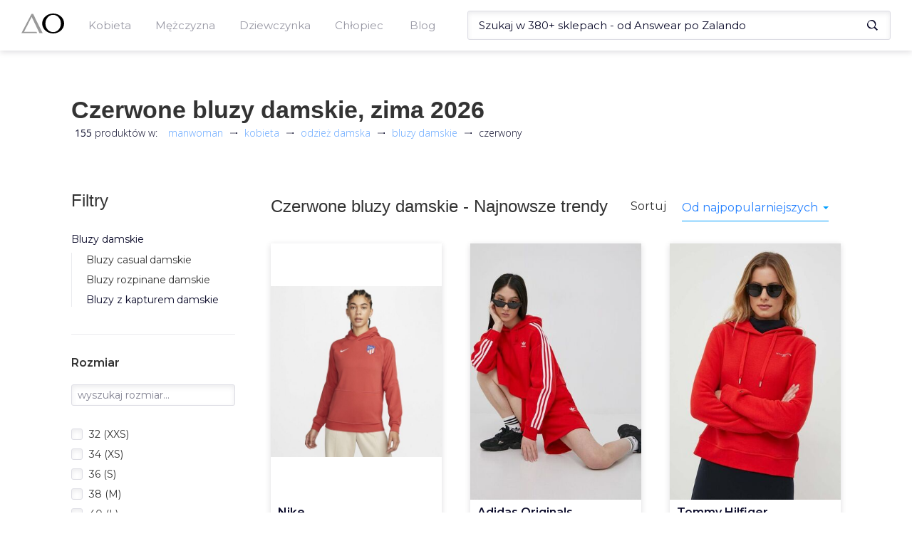

--- FILE ---
content_type: text/html; charset=utf-8
request_url: https://manwoman.com/pl/search/bluzy-damskie/czerwony
body_size: 53836
content:
<!doctype html><html><head><meta charset="utf-8"><meta name="viewport" content="width=device-width,initial-scale=1"><!--[if IE]>
          <meta http-equiv="X-UA-Compatible" content="IE=Edge,chrome=1">
        <![endif]--><title data-rh="true">Czerwone Bluzy damskie z kolekcji zima 2026 od 30zł</title><link data-rh="true" rel="canonical" href="https://manwoman.com/pl/search/bluzy-damskie/czerwony"><link data-rh="true" rel="preload" as="image" href="https://img.manwoman.com/9/1034/20697079/medium_DO8847_662_A_PREM.jpeg"><meta data-rh="true" name="description" content="Zobacz dostępne czerwone bluzy damskie w sklepach internetowych. Posiadamy ✅ 155 bluzy damskie w cenach od 30 do 1420zł."><link rel="shortcut icon" href="/favicon.ico"><link rel="preconnect" href="https://www.google-analytics.com"><link rel="preconnect" href="https://www.googletagmanager.com"><link rel="preconnect" href="https://fonts.gstatic.com"><link rel="preload" href="/assets/47.chunk.css?v=a0d629b4" as="style"><link rel="preload" href="/assets/18.chunk.css?v=da7928e7" as="style"><link rel="preload" href="/assets/3.chunk.css?v=f4fef17c" as="style"><link rel="preload" href="/assets/36.chunk.css?v=7480c5ab" as="style"><link rel="preload" href="/assets/33.chunk.css?v=e045cb0a" as="style"><link rel="preload" href="/assets/31.chunk.css?v=0f8395ca" as="style"><link rel="preload" href="/assets/41.chunk.css?v=186e4ff1" as="style"><link rel="preload" href="/assets/42.chunk.css?v=0aa1bcf6" as="style"><link rel="preload" href="/assets/44.chunk.css?v=f0163546" as="style"><link rel="preload" href="/assets/27.chunk.css?v=a98762dc" as="style"><link rel="preload" href="/assets/32.chunk.css?v=1d7af180" as="style"><link rel="preload" href="/assets/runtime.js?v=9e1133ca" as="script"><link rel="preload" href="/assets/53.chunk.js?v=daaf03bd" as="script"><link rel="preload" href="/assets/47.chunk.js?v=7804b38e" as="script"><link rel="preload" href="/assets/0.chunk.js?v=40e9b0f9" as="script"><link rel="preload" href="/assets/6.chunk.js?v=9a59658e" as="script"><link rel="preload" href="/assets/9.chunk.js?v=4b7ce759" as="script"><link rel="preload" href="/assets/1.chunk.js?v=6a9b0f2e" as="script"><link rel="preload" href="/assets/18.chunk.js?v=868914a6" as="script"><link rel="preload" href="/assets/34.chunk.js?v=d910b674" as="script"><link rel="preload" href="/assets/50.chunk.js?v=95a0ba8e" as="script"><link rel="preload" href="/assets/3.chunk.js?v=0eb7f3a9" as="script"><link rel="preload" href="/assets/36.chunk.js?v=dee9c6e9" as="script"><link rel="preload" href="/assets/33.chunk.js?v=c8413169" as="script"><link rel="preload" href="/assets/4.chunk.js?v=ffb54f76" as="script"><link rel="preload" href="/assets/7.chunk.js?v=c2ff9ef1" as="script"><link rel="preload" href="/assets/31.chunk.js?v=0175efa6" as="script"><link rel="preload" href="/assets/52.chunk.js?v=27ae6db7" as="script"><link rel="preload" href="/assets/41.chunk.js?v=5c881aeb" as="script"><link rel="preload" href="/assets/2.chunk.js?v=cf64d89e" as="script"><link rel="preload" href="/assets/10.chunk.js?v=afd55d74" as="script"><link rel="preload" href="/assets/12.chunk.js?v=2e1ca998" as="script"><link rel="preload" href="/assets/42.chunk.js?v=b65cd930" as="script"><link rel="preload" href="/assets/44.chunk.js?v=337787ad" as="script"><link rel="preload" href="/assets/27.chunk.js?v=1ed91ea6" as="script"><link rel="preload" href="/assets/32.chunk.js?v=82c7d29c" as="script"><link href="https://fonts.googleapis.com/css2?family=Open+Sans:wght@300;400;700&Fahkwang:wght@300;500;700&family=Montserrat:wght@400;500;600;700&subset=latin-ext&display=swap" as="style" rel="preload" onload="this.rel='stylesheet'"><style>html{font-family:sans-serif;-webkit-text-size-adjust:100%;-ms-text-size-adjust:100%}body{margin:0}article,aside,details,figcaption,figure,footer,header,hgroup,main,menu,nav,section,summary{display:block}audio,canvas,progress,video{display:inline-block;vertical-align:baseline}audio:not([controls]){display:none;height:0}[hidden],template{display:none}a{background-color:transparent}a:active,a:hover{outline:0}abbr[title]{border-bottom:1px dotted}b,strong{font-weight:700}dfn{font-style:italic}h1{margin:.67em 0;font-size:2em}mark{color:#000;background:#ff0}small{font-size:80%}sub,sup{position:relative;font-size:75%;line-height:0;vertical-align:baseline}sup{top:-.5em}sub{bottom:-.25em}img{border:0}svg:not(:root){overflow:hidden}figure{margin:1em 40px}hr{height:0;-webkit-box-sizing:content-box;-moz-box-sizing:content-box;box-sizing:content-box}pre{overflow:auto}code,kbd,pre,samp{font-family:monospace,monospace;font-size:1em}button,input,optgroup,select,textarea{margin:0;font:inherit;color:inherit}button{overflow:visible}button,select{text-transform:none}button,html input[type=button],input[type=reset],input[type=submit]{-webkit-appearance:button;cursor:pointer}button[disabled],html input[disabled]{cursor:default}button::-moz-focus-inner,input::-moz-focus-inner{padding:0;border:0}input{line-height:normal}input[type=checkbox],input[type=radio]{-webkit-box-sizing:border-box;-moz-box-sizing:border-box;box-sizing:border-box;padding:0}input[type=number]::-webkit-inner-spin-button,input[type=number]::-webkit-outer-spin-button{height:auto}input[type=search]{-webkit-box-sizing:content-box;-moz-box-sizing:content-box;box-sizing:content-box;-webkit-appearance:textfield}input[type=search]::-webkit-search-cancel-button,input[type=search]::-webkit-search-decoration{-webkit-appearance:none}fieldset{padding:.35em .625em .75em;margin:0 2px;border:1px solid silver}legend{padding:0;border:0}textarea{overflow:auto}optgroup{font-weight:700}table{border-spacing:0;border-collapse:collapse}td,th{padding:0}@media print{*,:after,:before{color:#000!important;text-shadow:none!important;background:0 0!important;-webkit-box-shadow:none!important;box-shadow:none!important}a,a:visited{text-decoration:underline}a[href]:after{content:" (" attr(href) ")"}abbr[title]:after{content:" (" attr(title) ")"}a[href^="#"]:after,a[href^="javascript:"]:after{content:""}blockquote,pre{border:1px solid #999;page-break-inside:avoid}thead{display:table-header-group}img,tr{page-break-inside:avoid}img{max-width:100%!important}h2,h3,p{orphans:3;widows:3}h2,h3{page-break-after:avoid}}*{-webkit-box-sizing:border-box;-moz-box-sizing:border-box;box-sizing:border-box}:after,:before{-webkit-box-sizing:border-box;-moz-box-sizing:border-box;box-sizing:border-box}html{font-size:10px;-webkit-tap-highlight-color:transparent}body{font-family:"Helvetica Neue",Helvetica,Arial,sans-serif;font-size:14px;line-height:1.42857143;color:#333;background-color:#fff}button,input,select,textarea{font-family:inherit;font-size:inherit;line-height:inherit}a{color:#337ab7;text-decoration:none}a:focus,a:hover{color:#23527c;text-decoration:underline}a:focus{outline:5px auto -webkit-focus-ring-color;outline-offset:-2px}figure{margin:0}img{vertical-align:middle}hr{margin-top:20px;margin-bottom:20px;border:0;border-top:1px solid #eee}[role=button]{cursor:pointer}.h1,.h2,.h3,.h4,.h5,.h6,h1,h2,h3,h4,h5,h6{font-family:inherit;font-weight:500;line-height:1.1;color:inherit}.h1 .small,.h1 small,.h2 .small,.h2 small,.h3 .small,.h3 small,.h4 .small,.h4 small,.h5 .small,.h5 small,.h6 .small,.h6 small,h1 .small,h1 small,h2 .small,h2 small,h3 .small,h3 small,h4 .small,h4 small,h5 .small,h5 small,h6 .small,h6 small{font-weight:400;line-height:1;color:#777}.h1,.h2,.h3,h1,h2,h3{margin-top:20px;margin-bottom:10px}.h1 .small,.h1 small,.h2 .small,.h2 small,.h3 .small,.h3 small,h1 .small,h1 small,h2 .small,h2 small,h3 .small,h3 small{font-size:65%}.h4,.h5,.h6,h4,h5,h6{margin-top:10px;margin-bottom:10px}.h4 .small,.h4 small,.h5 .small,.h5 small,.h6 .small,.h6 small,h4 .small,h4 small,h5 .small,h5 small,h6 .small,h6 small{font-size:75%}.h1,h1{font-size:36px}.h2,h2{font-size:30px}.h3,h3{font-size:24px}.h4,h4{font-size:18px}.h5,h5{font-size:14px}.h6,h6{font-size:12px}p{margin:0 0 10px}.lead{margin-bottom:20px;font-size:16px;font-weight:300;line-height:1.4}@media (min-width:768px){.lead{font-size:21px}}ol,ul{margin-top:0;margin-bottom:10px}ol ol,ol ul,ul ol,ul ul{margin-bottom:0}.list-unstyled{padding-left:0;list-style:none}.list-inline{padding-left:0;margin-left:-5px;list-style:none}.list-inline>li{display:inline-block;padding-right:5px;padding-left:5px}dl{margin-top:0;margin-bottom:20px}dd,dt{line-height:1.42857143}dt{font-weight:700}dd{margin-left:0}@media (min-width:768px){.dl-horizontal dt{float:left;width:160px;overflow:hidden;clear:left;text-align:right;text-overflow:ellipsis;white-space:nowrap}.dl-horizontal dd{margin-left:180px}}abbr[data-original-title],abbr[title]{cursor:help;border-bottom:1px dotted #777}blockquote{padding:10px 20px;margin:0 0 20px;font-size:17.5px;border-left:5px solid #eee}blockquote ol:last-child,blockquote p:last-child,blockquote ul:last-child{margin-bottom:0}blockquote .small,blockquote footer,blockquote small{display:block;font-size:80%;line-height:1.42857143;color:#777}blockquote .small:before,blockquote footer:before,blockquote small:before{content:"\2014 \00A0"}address{margin-bottom:20px;font-style:normal;line-height:1.42857143}code,kbd,pre,samp{font-family:Menlo,Monaco,Consolas,"Courier New",monospace}code{padding:2px 4px;font-size:90%;color:#c7254e;background-color:#f9f2f4;border-radius:4px}kbd{padding:2px 4px;font-size:90%;color:#fff;background-color:#333;border-radius:3px;-webkit-box-shadow:inset 0 -1px 0 rgba(0,0,0,.25);box-shadow:inset 0 -1px 0 rgba(0,0,0,.25)}kbd kbd{padding:0;font-size:100%;font-weight:700;-webkit-box-shadow:none;box-shadow:none}pre{display:block;padding:9.5px;margin:0 0 10px;font-size:13px;line-height:1.42857143;color:#333;word-break:break-all;word-wrap:break-word;background-color:#f5f5f5;border:1px solid #ccc;border-radius:4px}pre code{padding:0;font-size:inherit;color:inherit;white-space:pre-wrap;background-color:transparent;border-radius:0}fieldset{min-width:0;padding:0;margin:0;border:0}legend{display:block;width:100%;padding:0;margin-bottom:20px;font-size:21px;line-height:inherit;color:#333;border:0;border-bottom:1px solid #e5e5e5}label{display:inline-block;max-width:100%;margin-bottom:5px;font-weight:700}input[type=search]{-webkit-box-sizing:border-box;-moz-box-sizing:border-box;box-sizing:border-box}input[type=checkbox],input[type=radio]{margin:4px 0 0;line-height:normal}input[type=file]{display:block}input[type=range]{display:block;width:100%}select[multiple],select[size]{height:auto}input[type=checkbox]:focus,input[type=file]:focus,input[type=radio]:focus{outline:5px auto -webkit-focus-ring-color;outline-offset:-2px}output{display:block;padding-top:7px;font-size:14px;line-height:1.42857143;color:#555}textarea.form-control{height:auto}input[type=search]{-webkit-appearance:none}@media screen and (-webkit-min-device-pixel-ratio:0){input[type=date].form-control,input[type=datetime-local].form-control,input[type=month].form-control,input[type=time].form-control{line-height:34px}.input-group-sm input[type=date],.input-group-sm input[type=datetime-local],.input-group-sm input[type=month],.input-group-sm input[type=time],input[type=date].input-sm,input[type=datetime-local].input-sm,input[type=month].input-sm,input[type=time].input-sm{line-height:30px}.input-group-lg input[type=date],.input-group-lg input[type=datetime-local],.input-group-lg input[type=month],.input-group-lg input[type=time],input[type=date].input-lg,input[type=datetime-local].input-lg,input[type=month].input-lg,input[type=time].input-lg{line-height:46px}}fieldset[disabled] input[type=checkbox],fieldset[disabled] input[type=radio],input[type=checkbox].disabled,input[type=checkbox][disabled],input[type=radio].disabled,input[type=radio][disabled]{cursor:not-allowed}select.input-sm{height:30px;line-height:30px}select[multiple].input-sm,textarea.input-sm{height:auto}select.input-lg{height:46px;line-height:46px}select[multiple].input-lg,textarea.input-lg{height:auto}</style><link data-chunk="main" rel="stylesheet" href="/assets/47.chunk.css?v=a0d629b4"><link data-chunk="AsyncListing" rel="stylesheet" href="/assets/18.chunk.css?v=da7928e7"><link data-chunk="MainMenu" rel="stylesheet" href="/assets/3.chunk.css?v=f4fef17c"><link data-chunk="MainMenu" rel="stylesheet" href="/assets/36.chunk.css?v=7480c5ab"><link data-chunk="Header" rel="stylesheet" href="/assets/33.chunk.css?v=e045cb0a"><link data-chunk="Breadcrumbs" rel="stylesheet" href="/assets/31.chunk.css?v=0f8395ca"><link data-chunk="ProductsFilters" rel="stylesheet" href="/assets/41.chunk.css?v=186e4ff1"><link data-chunk="ProductsList" rel="stylesheet" href="/assets/42.chunk.css?v=0aa1bcf6"><link data-chunk="RelatedCategories" rel="stylesheet" href="/assets/44.chunk.css?v=f0163546"><link data-chunk="BlogItem" rel="stylesheet" href="/assets/27.chunk.css?v=a98762dc"><link data-chunk="Footer" rel="stylesheet" href="/assets/32.chunk.css?v=1d7af180"><script>(function(w,d,s,l,i){w[l]=w[l]||[];w[l].push({'gtm.start':
              new Date().getTime(),event:'gtm.js'});var f=d.getElementsByTagName(s)[0],
              j=d.createElement(s),dl=l!='dataLayer'?'&l='+l:'';j.async=true;j.src=
              'https://www.googletagmanager.com/gtm.js?id='+i+dl;f.parentNode.insertBefore(j,f);
              })(window,document,'script','dataLayer','GTM-NFRXZK2');</script></head><body><noscript><iframe src="https://www.googletagmanager.com/ns.html?id=GTM-NFRXZK2" height="0" width="0" style="display:none;visibility:hidden"></iframe></noscript><div id="react-view"><div><div><style>.headroom--scrolled,.headroom--unfixed{
          z-index: 100!important;
        }</style><div class="headroom-wrapper"><div style="position:relative;top:0;left:0;right:0;z-index:1;-webkit-transform:translate3D(0, 0, 0);-ms-transform:translate3D(0, 0, 0);transform:translate3D(0, 0, 0)" class="headroom headroom--unfixed"><div class="styles__menu--r8tRu"><div class="styles__menuWrapper--3MFaL"><button type="button" class="custom_styles__btn--1ZRTW styles__menuMobileButton--1SC03"><svg xmlns="http://www.w3.org/2000/svg" viewBox="0 0 25 24"><rect fill="#0b0b2a" y="21" width="18" height="2"></rect><rect fill="#0b0b2a" y="11" width="25" height="2"></rect><rect fill="#0b0b2a" y="1" width="22" height="2"></rect></svg></button><a id="Logo" class="styles__logo--2M5PI" aria-label="Logo" href="/pl"><svg xmlns="http://www.w3.org/2000/svg" viewBox="0 0 110.98 53.04" class=""><polygon points="26.4 0.78 0 52.27 40.96 52.27 39.31 48.73 6.92 48.73 26.77 9.03 47.01 52.27 55.25 52.27 30.38 0.78 26.4 0.78"></polygon><path d="M82.51,0C66.78,0,54,11.87,54,26.52S66.78,53,82.51,53,111,41.17,111,26.52,98.23,0,82.51,0Zm0,49.51c-11.08,0-20.07-10.29-20.07-23s9-23,20.07-23,20.06,10.28,20.06,23S93.59,49.51,82.51,49.51Z"></path></svg></a><div class="styles__menuHolder--3lcyv"><div class="styles__mobileHeader--hS4jD"><button type="button" class="custom_styles__btn--1ZRTW styles__close--2dpsN"><svg xmlns="http://www.w3.org/2000/svg" viewBox="0 0 25 24"><rect fill="#0b0b2a" y="11" width="25" height="2" transform="translate(-4.82 12.35) rotate(-45)"></rect><rect fill="#0b0b2a" x="11.5" y="-0.5" width="2" height="25" transform="translate(-4.82 12.35) rotate(-45)"></rect></svg></button><span>Menu</span></div><ul class="styles__mainLevel--3CJ7o"><li class="styles__menuTrigger--3Fyzr"><span class="custom_styles__underline--Zuo_U">Kobieta</span><button type="button" class="custom_styles__btn--1ZRTW styles__arrowBtn--3nDoQ"><svg xmlns="http://www.w3.org/2000/svg" viewBox="0 0 36.75 50.53"><polygon fill="#0b0b2a" points="36.75 26.19 1.83 0 0 2.34 28.88 24.93 0.01 46.6 2.96 50.53 36.75 26.19"></polygon></svg></button><div class="styles__submenuContainer--2xvCp"><div class="styles__submenuWrapper--1tt2f"><div class="styles__mobileHeader--hS4jD"><button type="button" class="custom_styles__btn--1ZRTW styles__close--2dpsN"><svg xmlns="http://www.w3.org/2000/svg" viewBox="0 0 25 24"><rect fill="#0b0b2a" y="11" width="25" height="2" transform="translate(-4.82 12.35) rotate(-45)"></rect><rect fill="#0b0b2a" x="11.5" y="-0.5" width="2" height="25" transform="translate(-4.82 12.35) rotate(-45)"></rect></svg></button><button type="button" class="custom_styles__btn--1ZRTW styles__close--2dpsN"><svg xmlns="http://www.w3.org/2000/svg" viewBox="0 0 25 24"><rect fill="#0b0b2a" x="4" y="11" width="18" height="2"></rect><rect fill="#0b0b2a" x="6.46" y="9.68" width="2" height="11" transform="translate(-8.55 9.72) rotate(-45)"></rect><rect fill="#0b0b2a" x="1.96" y="7.82" width="11" height="2" transform="translate(-4.05 7.86) rotate(-45)"></rect></svg></button><span>Kobieta</span></div><ul class="styles__subLevel--H3yZv"><li><a class="custom_styles__underline--Zuo_U" href="/pl/search/odziez-damska"><h4>Odzież damska</h4></a><button type="button" class="custom_styles__btn--1ZRTW styles__arrowBtn--3nDoQ"><svg xmlns="http://www.w3.org/2000/svg" viewBox="0 0 36.75 50.53"><polygon fill="#0b0b2a" points="36.75 26.19 1.83 0 0 2.34 28.88 24.93 0.01 46.6 2.96 50.53 36.75 26.19"></polygon></svg></button><div class="styles__subCategoryWrapper--3Q9AP"><div class="styles__mobileHeader--hS4jD"><button type="button" class="custom_styles__btn--1ZRTW styles__close--2dpsN"><svg xmlns="http://www.w3.org/2000/svg" viewBox="0 0 25 24"><rect fill="#0b0b2a" y="11" width="25" height="2" transform="translate(-4.82 12.35) rotate(-45)"></rect><rect fill="#0b0b2a" x="11.5" y="-0.5" width="2" height="25" transform="translate(-4.82 12.35) rotate(-45)"></rect></svg></button><button type="button" class="custom_styles__btn--1ZRTW styles__close--2dpsN"><svg xmlns="http://www.w3.org/2000/svg" viewBox="0 0 25 24"><rect fill="#0b0b2a" x="4" y="11" width="18" height="2"></rect><rect fill="#0b0b2a" x="6.46" y="9.68" width="2" height="11" transform="translate(-8.55 9.72) rotate(-45)"></rect><rect fill="#0b0b2a" x="1.96" y="7.82" width="11" height="2" transform="translate(-4.05 7.86) rotate(-45)"></rect></svg></button><span>Odzież damska</span></div><ul class="styles__subCategory--1epKX"><li><a class="custom_styles__underline--Zuo_U" href="/pl/search/bielizna-damska">Bielizna damska</a></li><li><a class="custom_styles__underline--Zuo_U" href="/pl/search/bluzki-damskie">Bluzki damskie</a></li><li><a class="custom_styles__underline--Zuo_U" href="/pl/search/bluzy-damskie">Bluzy damskie</a></li><li><a class="custom_styles__underline--Zuo_U" href="/pl/search/jeansy-damskie">Jeansy damskie</a></li><li><a class="custom_styles__underline--Zuo_U" href="/pl/search/kombinezony">Kombinezony</a></li><li><a class="custom_styles__underline--Zuo_U" href="/pl/search/koszule-damskie">Koszule damskie</a></li><li><a class="custom_styles__underline--Zuo_U" href="/pl/search/kurtki-i-plaszcze-damskie">Kurtki i płaszcze damskie</a></li><li><a class="custom_styles__underline--Zuo_U" href="/pl/search/legginsy-damskie">Legginsy damskie</a></li><li><a class="custom_styles__underline--Zuo_U" href="/pl/search/marynarki-i-garsonki">Marynarki i garsonki</a></li><li><a class="custom_styles__underline--Zuo_U" href="/pl/search/spodnice">Spódnice</a></li><li><a class="custom_styles__underline--Zuo_U" href="/pl/search/spodnie-damskie">Spodnie damskie</a></li><li><a class="custom_styles__underline--Zuo_U" href="/pl/search/sukienki">Sukienki</a></li><li><a class="custom_styles__underline--Zuo_U" href="/pl/search/swetry-damskie">Swetry damskie</a></li></ul><ul class="styles__subCategory--1epKX"><li><a class="custom_styles__underline--Zuo_U" href="/pl/search/szorty-damskie">Szorty damskie</a></li><li><a class="custom_styles__underline--Zuo_U" href="/pl/search/topy-i-t-shirty-damskie">Topy i T-shirty damskie</a></li><li><a class="custom_styles__underline--Zuo_U" href="/pl/search/tuniki">Tuniki</a></li></ul></div></li><li><a class="custom_styles__underline--Zuo_U" href="/pl/search/obuwie-damskie"><h4>Obuwie damskie</h4></a><button type="button" class="custom_styles__btn--1ZRTW styles__arrowBtn--3nDoQ"><svg xmlns="http://www.w3.org/2000/svg" viewBox="0 0 36.75 50.53"><polygon fill="#0b0b2a" points="36.75 26.19 1.83 0 0 2.34 28.88 24.93 0.01 46.6 2.96 50.53 36.75 26.19"></polygon></svg></button><div class="styles__subCategoryWrapper--3Q9AP"><div class="styles__mobileHeader--hS4jD"><button type="button" class="custom_styles__btn--1ZRTW styles__close--2dpsN"><svg xmlns="http://www.w3.org/2000/svg" viewBox="0 0 25 24"><rect fill="#0b0b2a" y="11" width="25" height="2" transform="translate(-4.82 12.35) rotate(-45)"></rect><rect fill="#0b0b2a" x="11.5" y="-0.5" width="2" height="25" transform="translate(-4.82 12.35) rotate(-45)"></rect></svg></button><button type="button" class="custom_styles__btn--1ZRTW styles__close--2dpsN"><svg xmlns="http://www.w3.org/2000/svg" viewBox="0 0 25 24"><rect fill="#0b0b2a" x="4" y="11" width="18" height="2"></rect><rect fill="#0b0b2a" x="6.46" y="9.68" width="2" height="11" transform="translate(-8.55 9.72) rotate(-45)"></rect><rect fill="#0b0b2a" x="1.96" y="7.82" width="11" height="2" transform="translate(-4.05 7.86) rotate(-45)"></rect></svg></button><span>Obuwie damskie</span></div><ul class="styles__subCategory--1epKX"><li><a class="custom_styles__underline--Zuo_U" href="/pl/search/baleriny">Baleriny</a></li><li><a class="custom_styles__underline--Zuo_U" href="/pl/search/botki">Botki</a></li><li><a class="custom_styles__underline--Zuo_U" href="/pl/search/buty-trekkingowe-damskie">Buty trekkingowe damskie</a></li><li><a class="custom_styles__underline--Zuo_U" href="/pl/search/czolenka">Czółenka</a></li><li><a class="custom_styles__underline--Zuo_U" href="/pl/search/espadryle-damskie">Espadryle damskie</a></li><li><a class="custom_styles__underline--Zuo_U" href="/pl/search/kalosze-damskie">Kalosze damskie</a></li><li><a class="custom_styles__underline--Zuo_U" href="/pl/search/kapcie-damskie">Kapcie damskie</a></li><li><a class="custom_styles__underline--Zuo_U" href="/pl/search/klapki-i-sandaly-damskie">Klapki i sandały damskie</a></li><li><a class="custom_styles__underline--Zuo_U" href="/pl/search/kozaki-damskie">Kozaki damskie</a></li><li><a class="custom_styles__underline--Zuo_U" href="/pl/search/lordsy-damskie">Lordsy damskie</a></li><li><a class="custom_styles__underline--Zuo_U" href="/pl/search/mokasyny-damskie">Mokasyny damskie</a></li><li><a class="custom_styles__underline--Zuo_U" href="/pl/search/pielegnacja-obuwia">Pielęgnacja obuwia</a></li><li><a class="custom_styles__underline--Zuo_U" href="/pl/search/polbuty-damskie">Półbuty damskie</a></li></ul><ul class="styles__subCategory--1epKX"><li><a class="custom_styles__underline--Zuo_U" href="/pl/search/sneakersy-damskie">Sneakersy damskie</a></li><li><a class="custom_styles__underline--Zuo_U" href="/pl/search/sniegowce-damskie">Śniegowce damskie</a></li><li><a class="custom_styles__underline--Zuo_U" href="/pl/search/sportowe-i-lifestyle">Sportowe i lifestyle</a></li><li><a class="custom_styles__underline--Zuo_U" href="/pl/search/trampki-i-tenisowki">Trampki i tenisówki</a></li></ul></div></li><li><a class="custom_styles__underline--Zuo_U" href="/pl/search/akcesoria-damskie"><h4>Akcesoria damskie</h4></a><button type="button" class="custom_styles__btn--1ZRTW styles__arrowBtn--3nDoQ"><svg xmlns="http://www.w3.org/2000/svg" viewBox="0 0 36.75 50.53"><polygon fill="#0b0b2a" points="36.75 26.19 1.83 0 0 2.34 28.88 24.93 0.01 46.6 2.96 50.53 36.75 26.19"></polygon></svg></button><div class="styles__subCategoryWrapper--3Q9AP"><div class="styles__mobileHeader--hS4jD"><button type="button" class="custom_styles__btn--1ZRTW styles__close--2dpsN"><svg xmlns="http://www.w3.org/2000/svg" viewBox="0 0 25 24"><rect fill="#0b0b2a" y="11" width="25" height="2" transform="translate(-4.82 12.35) rotate(-45)"></rect><rect fill="#0b0b2a" x="11.5" y="-0.5" width="2" height="25" transform="translate(-4.82 12.35) rotate(-45)"></rect></svg></button><button type="button" class="custom_styles__btn--1ZRTW styles__close--2dpsN"><svg xmlns="http://www.w3.org/2000/svg" viewBox="0 0 25 24"><rect fill="#0b0b2a" x="4" y="11" width="18" height="2"></rect><rect fill="#0b0b2a" x="6.46" y="9.68" width="2" height="11" transform="translate(-8.55 9.72) rotate(-45)"></rect><rect fill="#0b0b2a" x="1.96" y="7.82" width="11" height="2" transform="translate(-4.05 7.86) rotate(-45)"></rect></svg></button><span>Akcesoria damskie</span></div><ul class="styles__subCategory--1epKX"><li><a class="custom_styles__underline--Zuo_U" href="/pl/search/bizuteria-damska">Biżuteria damska</a></li><li><a class="custom_styles__underline--Zuo_U" href="/pl/search/czapki-i-kapelusze-damskie">Czapki i kapelusze damskie</a></li><li><a class="custom_styles__underline--Zuo_U" href="/pl/search/gadzety-i-akcesoria-damskie">Gadżety i akcesoria damskie</a></li><li><a class="custom_styles__underline--Zuo_U" href="/pl/search/okulary-przeciwsloneczne-damskie">Okulary przeciwsłoneczne damskie</a></li><li><a class="custom_styles__underline--Zuo_U" href="/pl/search/parasole-damskie">Parasole damskie</a></li><li><a class="custom_styles__underline--Zuo_U" href="/pl/search/paski-damskie">Paski damskie</a></li><li><a class="custom_styles__underline--Zuo_U" href="/pl/search/portfele-damskie">Portfele damskie</a></li><li><a class="custom_styles__underline--Zuo_U" href="/pl/search/rekawiczki-damskie">Rękawiczki damskie</a></li><li><a class="custom_styles__underline--Zuo_U" href="/pl/search/szaliki-i-chusty-damskie">Szaliki i chusty damskie</a></li><li><a class="custom_styles__underline--Zuo_U" href="/pl/search/torby-i-walizki-damskie">Torby i walizki damskie</a></li><li><a class="custom_styles__underline--Zuo_U" href="/pl/search/torebki-i-plecaki-damskie">Torebki i plecaki damskie</a></li><li><a class="custom_styles__underline--Zuo_U" href="/pl/search/zegarki-damskie">Zegarki damskie</a></li></ul></div></li></ul></div></div></li></ul><ul class="styles__mainLevel--3CJ7o"><li class="styles__menuTrigger--3Fyzr"><span class="custom_styles__underline--Zuo_U">Mężczyzna</span><button type="button" class="custom_styles__btn--1ZRTW styles__arrowBtn--3nDoQ"><svg xmlns="http://www.w3.org/2000/svg" viewBox="0 0 36.75 50.53"><polygon fill="#0b0b2a" points="36.75 26.19 1.83 0 0 2.34 28.88 24.93 0.01 46.6 2.96 50.53 36.75 26.19"></polygon></svg></button><div class="styles__submenuContainer--2xvCp"><div class="styles__submenuWrapper--1tt2f"><div class="styles__mobileHeader--hS4jD"><button type="button" class="custom_styles__btn--1ZRTW styles__close--2dpsN"><svg xmlns="http://www.w3.org/2000/svg" viewBox="0 0 25 24"><rect fill="#0b0b2a" y="11" width="25" height="2" transform="translate(-4.82 12.35) rotate(-45)"></rect><rect fill="#0b0b2a" x="11.5" y="-0.5" width="2" height="25" transform="translate(-4.82 12.35) rotate(-45)"></rect></svg></button><button type="button" class="custom_styles__btn--1ZRTW styles__close--2dpsN"><svg xmlns="http://www.w3.org/2000/svg" viewBox="0 0 25 24"><rect fill="#0b0b2a" x="4" y="11" width="18" height="2"></rect><rect fill="#0b0b2a" x="6.46" y="9.68" width="2" height="11" transform="translate(-8.55 9.72) rotate(-45)"></rect><rect fill="#0b0b2a" x="1.96" y="7.82" width="11" height="2" transform="translate(-4.05 7.86) rotate(-45)"></rect></svg></button><span>Mężczyzna</span></div><ul class="styles__subLevel--H3yZv"><li><a class="custom_styles__underline--Zuo_U" href="/pl/search/odziez-meska"><h4>Odzież męska</h4></a><button type="button" class="custom_styles__btn--1ZRTW styles__arrowBtn--3nDoQ"><svg xmlns="http://www.w3.org/2000/svg" viewBox="0 0 36.75 50.53"><polygon fill="#0b0b2a" points="36.75 26.19 1.83 0 0 2.34 28.88 24.93 0.01 46.6 2.96 50.53 36.75 26.19"></polygon></svg></button><div class="styles__subCategoryWrapper--3Q9AP"><div class="styles__mobileHeader--hS4jD"><button type="button" class="custom_styles__btn--1ZRTW styles__close--2dpsN"><svg xmlns="http://www.w3.org/2000/svg" viewBox="0 0 25 24"><rect fill="#0b0b2a" y="11" width="25" height="2" transform="translate(-4.82 12.35) rotate(-45)"></rect><rect fill="#0b0b2a" x="11.5" y="-0.5" width="2" height="25" transform="translate(-4.82 12.35) rotate(-45)"></rect></svg></button><button type="button" class="custom_styles__btn--1ZRTW styles__close--2dpsN"><svg xmlns="http://www.w3.org/2000/svg" viewBox="0 0 25 24"><rect fill="#0b0b2a" x="4" y="11" width="18" height="2"></rect><rect fill="#0b0b2a" x="6.46" y="9.68" width="2" height="11" transform="translate(-8.55 9.72) rotate(-45)"></rect><rect fill="#0b0b2a" x="1.96" y="7.82" width="11" height="2" transform="translate(-4.05 7.86) rotate(-45)"></rect></svg></button><span>Odzież męska</span></div><ul class="styles__subCategory--1epKX"><li><a class="custom_styles__underline--Zuo_U" href="/pl/search/bielizna-meska">Bielizna męska</a></li><li><a class="custom_styles__underline--Zuo_U" href="/pl/search/bluzki-meskie">Bluzki męskie</a></li><li><a class="custom_styles__underline--Zuo_U" href="/pl/search/bluzy-meskie">Bluzy męskie</a></li><li><a class="custom_styles__underline--Zuo_U" href="/pl/search/garnitury-i-marynarki-meskie">Garnitury i marynarki męskie</a></li><li><a class="custom_styles__underline--Zuo_U" href="/pl/search/jeansy-meskie">Jeansy męskie</a></li><li><a class="custom_styles__underline--Zuo_U" href="/pl/search/kamizelki-meskie">Kamizelki męskie</a></li><li><a class="custom_styles__underline--Zuo_U" href="/pl/search/koszule-meskie">Koszule męskie</a></li><li><a class="custom_styles__underline--Zuo_U" href="/pl/search/kurtki-i-plaszcze-meskie">Kurtki i płaszcze męskie</a></li><li><a class="custom_styles__underline--Zuo_U" href="/pl/search/spodnie-meskie">Spodnie męskie</a></li><li><a class="custom_styles__underline--Zuo_U" href="/pl/search/swetry-meskie">Swetry męskie</a></li><li><a class="custom_styles__underline--Zuo_U" href="/pl/search/szorty-meskie">Szorty męskie</a></li><li><a class="custom_styles__underline--Zuo_U" href="/pl/search/t-shirty-i-koszulki-meskie">T-shirty i koszulki męskie</a></li></ul></div></li><li><a class="custom_styles__underline--Zuo_U" href="/pl/search/obuwie-meskie"><h4>Obuwie męskie</h4></a><button type="button" class="custom_styles__btn--1ZRTW styles__arrowBtn--3nDoQ"><svg xmlns="http://www.w3.org/2000/svg" viewBox="0 0 36.75 50.53"><polygon fill="#0b0b2a" points="36.75 26.19 1.83 0 0 2.34 28.88 24.93 0.01 46.6 2.96 50.53 36.75 26.19"></polygon></svg></button><div class="styles__subCategoryWrapper--3Q9AP"><div class="styles__mobileHeader--hS4jD"><button type="button" class="custom_styles__btn--1ZRTW styles__close--2dpsN"><svg xmlns="http://www.w3.org/2000/svg" viewBox="0 0 25 24"><rect fill="#0b0b2a" y="11" width="25" height="2" transform="translate(-4.82 12.35) rotate(-45)"></rect><rect fill="#0b0b2a" x="11.5" y="-0.5" width="2" height="25" transform="translate(-4.82 12.35) rotate(-45)"></rect></svg></button><button type="button" class="custom_styles__btn--1ZRTW styles__close--2dpsN"><svg xmlns="http://www.w3.org/2000/svg" viewBox="0 0 25 24"><rect fill="#0b0b2a" x="4" y="11" width="18" height="2"></rect><rect fill="#0b0b2a" x="6.46" y="9.68" width="2" height="11" transform="translate(-8.55 9.72) rotate(-45)"></rect><rect fill="#0b0b2a" x="1.96" y="7.82" width="11" height="2" transform="translate(-4.05 7.86) rotate(-45)"></rect></svg></button><span>Obuwie męskie</span></div><ul class="styles__subCategory--1epKX"><li><a class="custom_styles__underline--Zuo_U" href="/pl/search/buty-sportowe-i-lifestyle-meskie">Buty sportowe i lifestyle męskie</a></li><li><a class="custom_styles__underline--Zuo_U" href="/pl/search/buty-trekkingowe-meskie">Buty trekkingowe męskie</a></li><li><a class="custom_styles__underline--Zuo_U" href="/pl/search/buty-wizytowe-meskie">Buty wizytowe męskie</a></li><li><a class="custom_styles__underline--Zuo_U" href="/pl/search/buty-zimowe-meskie">Buty zimowe męskie</a></li><li><a class="custom_styles__underline--Zuo_U" href="/pl/search/espadryle-meskie">Espadryle męskie</a></li><li><a class="custom_styles__underline--Zuo_U" href="/pl/search/kalosze-meskie">Kalosze męskie</a></li><li><a class="custom_styles__underline--Zuo_U" href="/pl/search/kapcie-meskie">Kapcie męskie</a></li><li><a class="custom_styles__underline--Zuo_U" href="/pl/search/klapki-i-sandaly-meskie">Klapki i sandały męskie</a></li><li><a class="custom_styles__underline--Zuo_U" href="/pl/search/mokasyny-meskie">Mokasyny męskie</a></li><li><a class="custom_styles__underline--Zuo_U" href="/pl/search/polbuty-meskie">Półbuty męskie</a></li><li><a class="custom_styles__underline--Zuo_U" href="/pl/search/trampki-i-tenisowki-meskie">Trampki i tenisówki męskie</a></li></ul></div></li><li><a class="custom_styles__underline--Zuo_U" href="/pl/search/akcesoria-meskie"><h4>Akcesoria męskie</h4></a><button type="button" class="custom_styles__btn--1ZRTW styles__arrowBtn--3nDoQ"><svg xmlns="http://www.w3.org/2000/svg" viewBox="0 0 36.75 50.53"><polygon fill="#0b0b2a" points="36.75 26.19 1.83 0 0 2.34 28.88 24.93 0.01 46.6 2.96 50.53 36.75 26.19"></polygon></svg></button><div class="styles__subCategoryWrapper--3Q9AP"><div class="styles__mobileHeader--hS4jD"><button type="button" class="custom_styles__btn--1ZRTW styles__close--2dpsN"><svg xmlns="http://www.w3.org/2000/svg" viewBox="0 0 25 24"><rect fill="#0b0b2a" y="11" width="25" height="2" transform="translate(-4.82 12.35) rotate(-45)"></rect><rect fill="#0b0b2a" x="11.5" y="-0.5" width="2" height="25" transform="translate(-4.82 12.35) rotate(-45)"></rect></svg></button><button type="button" class="custom_styles__btn--1ZRTW styles__close--2dpsN"><svg xmlns="http://www.w3.org/2000/svg" viewBox="0 0 25 24"><rect fill="#0b0b2a" x="4" y="11" width="18" height="2"></rect><rect fill="#0b0b2a" x="6.46" y="9.68" width="2" height="11" transform="translate(-8.55 9.72) rotate(-45)"></rect><rect fill="#0b0b2a" x="1.96" y="7.82" width="11" height="2" transform="translate(-4.05 7.86) rotate(-45)"></rect></svg></button><span>Akcesoria męskie</span></div><ul class="styles__subCategory--1epKX"><li><a class="custom_styles__underline--Zuo_U" href="/pl/search/bizuteria-meska">Biżuteria męska</a></li><li><a class="custom_styles__underline--Zuo_U" href="/pl/search/czapki-meskie">Czapki męskie</a></li><li><a class="custom_styles__underline--Zuo_U" href="/pl/search/gadzety-i-akcesoria-meskie">Gadżety i akcesoria męskie</a></li><li><a class="custom_styles__underline--Zuo_U" href="/pl/search/krawaty-meskie">Krawaty męskie</a></li><li><a class="custom_styles__underline--Zuo_U" href="/pl/search/muchy-meskie">Muchy męskie</a></li><li><a class="custom_styles__underline--Zuo_U" href="/pl/search/okulary-przeciwsloneczne-meskie">Okulary przeciwsłoneczne męskie</a></li><li><a class="custom_styles__underline--Zuo_U" href="/pl/search/parasole-meskie">Parasole męskie</a></li><li><a class="custom_styles__underline--Zuo_U" href="/pl/search/paski-meskie">Paski męskie</a></li><li><a class="custom_styles__underline--Zuo_U" href="/pl/search/portfele-meskie">Portfele męskie</a></li><li><a class="custom_styles__underline--Zuo_U" href="/pl/search/rekawiczki-meskie">Rękawiczki męskie</a></li><li><a class="custom_styles__underline--Zuo_U" href="/pl/search/szaliki-i-chusty-meskie">Szaliki i chusty męskie</a></li><li><a class="custom_styles__underline--Zuo_U" href="/pl/search/torby-i-walizki-meskie">Torby i walizki męskie</a></li><li><a class="custom_styles__underline--Zuo_U" href="/pl/search/zegarki-meskie">Zegarki męskie</a></li></ul></div></li></ul></div></div></li></ul><ul class="styles__mainLevel--3CJ7o"><li class="styles__menuTrigger--3Fyzr"><span class="custom_styles__underline--Zuo_U">Dziewczynka</span><button type="button" class="custom_styles__btn--1ZRTW styles__arrowBtn--3nDoQ"><svg xmlns="http://www.w3.org/2000/svg" viewBox="0 0 36.75 50.53"><polygon fill="#0b0b2a" points="36.75 26.19 1.83 0 0 2.34 28.88 24.93 0.01 46.6 2.96 50.53 36.75 26.19"></polygon></svg></button><div class="styles__submenuContainer--2xvCp"><div class="styles__submenuWrapper--1tt2f"><div class="styles__mobileHeader--hS4jD"><button type="button" class="custom_styles__btn--1ZRTW styles__close--2dpsN"><svg xmlns="http://www.w3.org/2000/svg" viewBox="0 0 25 24"><rect fill="#0b0b2a" y="11" width="25" height="2" transform="translate(-4.82 12.35) rotate(-45)"></rect><rect fill="#0b0b2a" x="11.5" y="-0.5" width="2" height="25" transform="translate(-4.82 12.35) rotate(-45)"></rect></svg></button><button type="button" class="custom_styles__btn--1ZRTW styles__close--2dpsN"><svg xmlns="http://www.w3.org/2000/svg" viewBox="0 0 25 24"><rect fill="#0b0b2a" x="4" y="11" width="18" height="2"></rect><rect fill="#0b0b2a" x="6.46" y="9.68" width="2" height="11" transform="translate(-8.55 9.72) rotate(-45)"></rect><rect fill="#0b0b2a" x="1.96" y="7.82" width="11" height="2" transform="translate(-4.05 7.86) rotate(-45)"></rect></svg></button><span>Dziewczynka</span></div><ul class="styles__subLevel--H3yZv"><li><a class="custom_styles__underline--Zuo_U" href="/pl/search/odziez-dziewczeca"><h4>Odzież dziewczęca</h4></a><button type="button" class="custom_styles__btn--1ZRTW styles__arrowBtn--3nDoQ"><svg xmlns="http://www.w3.org/2000/svg" viewBox="0 0 36.75 50.53"><polygon fill="#0b0b2a" points="36.75 26.19 1.83 0 0 2.34 28.88 24.93 0.01 46.6 2.96 50.53 36.75 26.19"></polygon></svg></button><div class="styles__subCategoryWrapper--3Q9AP"><div class="styles__mobileHeader--hS4jD"><button type="button" class="custom_styles__btn--1ZRTW styles__close--2dpsN"><svg xmlns="http://www.w3.org/2000/svg" viewBox="0 0 25 24"><rect fill="#0b0b2a" y="11" width="25" height="2" transform="translate(-4.82 12.35) rotate(-45)"></rect><rect fill="#0b0b2a" x="11.5" y="-0.5" width="2" height="25" transform="translate(-4.82 12.35) rotate(-45)"></rect></svg></button><button type="button" class="custom_styles__btn--1ZRTW styles__close--2dpsN"><svg xmlns="http://www.w3.org/2000/svg" viewBox="0 0 25 24"><rect fill="#0b0b2a" x="4" y="11" width="18" height="2"></rect><rect fill="#0b0b2a" x="6.46" y="9.68" width="2" height="11" transform="translate(-8.55 9.72) rotate(-45)"></rect><rect fill="#0b0b2a" x="1.96" y="7.82" width="11" height="2" transform="translate(-4.05 7.86) rotate(-45)"></rect></svg></button><span>Odzież dziewczęca</span></div><ul class="styles__subCategory--1epKX"><li><a class="custom_styles__underline--Zuo_U" href="/pl/search/bielizna-dziewczeca">Bielizna dziewczęca</a></li><li><a class="custom_styles__underline--Zuo_U" href="/pl/search/bluzki-dziewczece">Bluzki dziewczęce</a></li><li><a class="custom_styles__underline--Zuo_U" href="/pl/search/bluzy-dziewczece">Bluzy dziewczęce</a></li><li><a class="custom_styles__underline--Zuo_U" href="/pl/search/dresy-dziewczece">Dresy dziewczęce</a></li><li><a class="custom_styles__underline--Zuo_U" href="/pl/search/kombinezony-dziewczece">Kombinezony dziewczęce</a></li><li><a class="custom_styles__underline--Zuo_U" href="/pl/search/komplety-dziewczece">Komplety dziewczęce</a></li><li><a class="custom_styles__underline--Zuo_U" href="/pl/search/koszule-dziewczece">Koszule dziewczęce</a></li><li><a class="custom_styles__underline--Zuo_U" href="/pl/search/kurtki-i-plaszcze-dziewczece">Kurtki i płaszcze dziewczęce</a></li><li><a class="custom_styles__underline--Zuo_U" href="/pl/search/legginsy-dziewczece">Legginsy dziewczęce</a></li><li><a class="custom_styles__underline--Zuo_U" href="/pl/search/marynarki-dziewczece">Marynarki dziewczęce</a></li><li><a class="custom_styles__underline--Zuo_U" href="/pl/search/spodnice-dziewczece">Spódnice dziewczęce</a></li><li><a class="custom_styles__underline--Zuo_U" href="/pl/search/spodnie-dziewczece">Spodnie dziewczęce</a></li><li><a class="custom_styles__underline--Zuo_U" href="/pl/search/sukienki-dziewczece">Sukienki dziewczęce</a></li></ul><ul class="styles__subCategory--1epKX"><li><a class="custom_styles__underline--Zuo_U" href="/pl/search/swetry-dziewczece">Swetry dziewczęce</a></li><li><a class="custom_styles__underline--Zuo_U" href="/pl/search/szorty-dziewczece">Szorty dziewczęce</a></li><li><a class="custom_styles__underline--Zuo_U" href="/pl/search/t-shirty-i-topy-dziewczece">T-shirty i topy dziewczęce</a></li></ul></div></li><li><a class="custom_styles__underline--Zuo_U" href="/pl/search/obuwie-dziewczece"><h4>Obuwie dziewczęce</h4></a><button type="button" class="custom_styles__btn--1ZRTW styles__arrowBtn--3nDoQ"><svg xmlns="http://www.w3.org/2000/svg" viewBox="0 0 36.75 50.53"><polygon fill="#0b0b2a" points="36.75 26.19 1.83 0 0 2.34 28.88 24.93 0.01 46.6 2.96 50.53 36.75 26.19"></polygon></svg></button><div class="styles__subCategoryWrapper--3Q9AP"><div class="styles__mobileHeader--hS4jD"><button type="button" class="custom_styles__btn--1ZRTW styles__close--2dpsN"><svg xmlns="http://www.w3.org/2000/svg" viewBox="0 0 25 24"><rect fill="#0b0b2a" y="11" width="25" height="2" transform="translate(-4.82 12.35) rotate(-45)"></rect><rect fill="#0b0b2a" x="11.5" y="-0.5" width="2" height="25" transform="translate(-4.82 12.35) rotate(-45)"></rect></svg></button><button type="button" class="custom_styles__btn--1ZRTW styles__close--2dpsN"><svg xmlns="http://www.w3.org/2000/svg" viewBox="0 0 25 24"><rect fill="#0b0b2a" x="4" y="11" width="18" height="2"></rect><rect fill="#0b0b2a" x="6.46" y="9.68" width="2" height="11" transform="translate(-8.55 9.72) rotate(-45)"></rect><rect fill="#0b0b2a" x="1.96" y="7.82" width="11" height="2" transform="translate(-4.05 7.86) rotate(-45)"></rect></svg></button><span>Obuwie dziewczęce</span></div><ul class="styles__subCategory--1epKX"><li><a class="custom_styles__underline--Zuo_U" href="/pl/search/baleriny-dziewczece">Baleriny dziewczęce</a></li><li><a class="custom_styles__underline--Zuo_U" href="/pl/search/buty-sportowe-i-lifestyle-dziewczece">Buty sportowe i lifestyle dziewczęce</a></li><li><a class="custom_styles__underline--Zuo_U" href="/pl/search/buty-trekkingowe-dziewczece">Buty trekkingowe dziewczęce</a></li><li><a class="custom_styles__underline--Zuo_U" href="/pl/search/buty-zimowe-dziewczece">Buty zimowe dziewczęce</a></li><li><a class="custom_styles__underline--Zuo_U" href="/pl/search/espadryle-dziewczece">Espadryle dziewczęce</a></li><li><a class="custom_styles__underline--Zuo_U" href="/pl/search/kalosze-dziewczece">Kalosze dziewczęce</a></li><li><a class="custom_styles__underline--Zuo_U" href="/pl/search/kapcie-dziewczece">Kapcie dziewczęce</a></li><li><a class="custom_styles__underline--Zuo_U" href="/pl/search/klapki-i-sandaly-dziewczece">Klapki i sandały dziewczęce</a></li><li><a class="custom_styles__underline--Zuo_U" href="/pl/search/mokasyny-dziewczece">Mokasyny dziewczęce</a></li><li><a class="custom_styles__underline--Zuo_U" href="/pl/search/polbuty-dziewczece">Półbuty dziewczęce</a></li><li><a class="custom_styles__underline--Zuo_U" href="/pl/search/trampki-i-tenisowki-dziewczece">Trampki i tenisówki dziewczęce</a></li></ul></div></li><li><a class="custom_styles__underline--Zuo_U" href="/pl/search/akcesoria-dziewczece"><h4>Akcesoria dziewczęce</h4></a><button type="button" class="custom_styles__btn--1ZRTW styles__arrowBtn--3nDoQ"><svg xmlns="http://www.w3.org/2000/svg" viewBox="0 0 36.75 50.53"><polygon fill="#0b0b2a" points="36.75 26.19 1.83 0 0 2.34 28.88 24.93 0.01 46.6 2.96 50.53 36.75 26.19"></polygon></svg></button><div class="styles__subCategoryWrapper--3Q9AP"><div class="styles__mobileHeader--hS4jD"><button type="button" class="custom_styles__btn--1ZRTW styles__close--2dpsN"><svg xmlns="http://www.w3.org/2000/svg" viewBox="0 0 25 24"><rect fill="#0b0b2a" y="11" width="25" height="2" transform="translate(-4.82 12.35) rotate(-45)"></rect><rect fill="#0b0b2a" x="11.5" y="-0.5" width="2" height="25" transform="translate(-4.82 12.35) rotate(-45)"></rect></svg></button><button type="button" class="custom_styles__btn--1ZRTW styles__close--2dpsN"><svg xmlns="http://www.w3.org/2000/svg" viewBox="0 0 25 24"><rect fill="#0b0b2a" x="4" y="11" width="18" height="2"></rect><rect fill="#0b0b2a" x="6.46" y="9.68" width="2" height="11" transform="translate(-8.55 9.72) rotate(-45)"></rect><rect fill="#0b0b2a" x="1.96" y="7.82" width="11" height="2" transform="translate(-4.05 7.86) rotate(-45)"></rect></svg></button><span>Akcesoria dziewczęce</span></div><ul class="styles__subCategory--1epKX"><li><a class="custom_styles__underline--Zuo_U" href="/pl/search/bizuteria-dziewczeca">Biżuteria dziewczęca</a></li><li><a class="custom_styles__underline--Zuo_U" href="/pl/search/czapki-i-kapelusze-dziewczece">Czapki i kapelusze dziewczęce</a></li><li><a class="custom_styles__underline--Zuo_U" href="/pl/search/gadzety-i-akcesoria-dziewczece">Gadżety i akcesoria dziewczęce</a></li><li><a class="custom_styles__underline--Zuo_U" href="/pl/search/okulary-przeciwsloneczne-dziewczece">Okulary przeciwsłoneczne dziewczęce</a></li><li><a class="custom_styles__underline--Zuo_U" href="/pl/search/parasole-dziewczece">Parasole dziewczęce</a></li><li><a class="custom_styles__underline--Zuo_U" href="/pl/search/paski-dziewczece">Paski dziewczęce</a></li><li><a class="custom_styles__underline--Zuo_U" href="/pl/search/plecaki-dziewczece">Plecaki dziewczęce</a></li><li><a class="custom_styles__underline--Zuo_U" href="/pl/search/portfele-dziewczece">Portfele dziewczęce﻿</a></li><li><a class="custom_styles__underline--Zuo_U" href="/pl/search/rekawiczki-dziewczece">Rękawiczki dziewczęce</a></li><li><a class="custom_styles__underline--Zuo_U" href="/pl/search/szaliki-i-chusty-dziewczece">Szaliki i chusty dziewczęce</a></li><li><a class="custom_styles__underline--Zuo_U" href="/pl/search/torebki-i-walizki-dziewczece">Torebki i walizki dziewczęce</a></li><li><a class="custom_styles__underline--Zuo_U" href="/pl/search/zegarki-dziewczece">Zegarki dziewczęce</a></li></ul></div></li></ul></div></div></li></ul><ul class="styles__mainLevel--3CJ7o"><li class="styles__menuTrigger--3Fyzr"><span class="custom_styles__underline--Zuo_U">Chłopiec</span><button type="button" class="custom_styles__btn--1ZRTW styles__arrowBtn--3nDoQ"><svg xmlns="http://www.w3.org/2000/svg" viewBox="0 0 36.75 50.53"><polygon fill="#0b0b2a" points="36.75 26.19 1.83 0 0 2.34 28.88 24.93 0.01 46.6 2.96 50.53 36.75 26.19"></polygon></svg></button><div class="styles__submenuContainer--2xvCp"><div class="styles__submenuWrapper--1tt2f"><div class="styles__mobileHeader--hS4jD"><button type="button" class="custom_styles__btn--1ZRTW styles__close--2dpsN"><svg xmlns="http://www.w3.org/2000/svg" viewBox="0 0 25 24"><rect fill="#0b0b2a" y="11" width="25" height="2" transform="translate(-4.82 12.35) rotate(-45)"></rect><rect fill="#0b0b2a" x="11.5" y="-0.5" width="2" height="25" transform="translate(-4.82 12.35) rotate(-45)"></rect></svg></button><button type="button" class="custom_styles__btn--1ZRTW styles__close--2dpsN"><svg xmlns="http://www.w3.org/2000/svg" viewBox="0 0 25 24"><rect fill="#0b0b2a" x="4" y="11" width="18" height="2"></rect><rect fill="#0b0b2a" x="6.46" y="9.68" width="2" height="11" transform="translate(-8.55 9.72) rotate(-45)"></rect><rect fill="#0b0b2a" x="1.96" y="7.82" width="11" height="2" transform="translate(-4.05 7.86) rotate(-45)"></rect></svg></button><span>Chłopiec</span></div><ul class="styles__subLevel--H3yZv"><li><a class="custom_styles__underline--Zuo_U" href="/pl/search/odziez-chlopieca"><h4>Odzież chłopięca</h4></a><button type="button" class="custom_styles__btn--1ZRTW styles__arrowBtn--3nDoQ"><svg xmlns="http://www.w3.org/2000/svg" viewBox="0 0 36.75 50.53"><polygon fill="#0b0b2a" points="36.75 26.19 1.83 0 0 2.34 28.88 24.93 0.01 46.6 2.96 50.53 36.75 26.19"></polygon></svg></button><div class="styles__subCategoryWrapper--3Q9AP"><div class="styles__mobileHeader--hS4jD"><button type="button" class="custom_styles__btn--1ZRTW styles__close--2dpsN"><svg xmlns="http://www.w3.org/2000/svg" viewBox="0 0 25 24"><rect fill="#0b0b2a" y="11" width="25" height="2" transform="translate(-4.82 12.35) rotate(-45)"></rect><rect fill="#0b0b2a" x="11.5" y="-0.5" width="2" height="25" transform="translate(-4.82 12.35) rotate(-45)"></rect></svg></button><button type="button" class="custom_styles__btn--1ZRTW styles__close--2dpsN"><svg xmlns="http://www.w3.org/2000/svg" viewBox="0 0 25 24"><rect fill="#0b0b2a" x="4" y="11" width="18" height="2"></rect><rect fill="#0b0b2a" x="6.46" y="9.68" width="2" height="11" transform="translate(-8.55 9.72) rotate(-45)"></rect><rect fill="#0b0b2a" x="1.96" y="7.82" width="11" height="2" transform="translate(-4.05 7.86) rotate(-45)"></rect></svg></button><span>Odzież chłopięca</span></div><ul class="styles__subCategory--1epKX"><li><a class="custom_styles__underline--Zuo_U" href="/pl/search/bielizna-chlopieca">Bielizna chłopięca</a></li><li><a class="custom_styles__underline--Zuo_U" href="/pl/search/bluzki-chlopiece">Bluzki chłopięce</a></li><li><a class="custom_styles__underline--Zuo_U" href="/pl/search/bluzy-chlopiece">Bluzy chłopięce</a></li><li><a class="custom_styles__underline--Zuo_U" href="/pl/search/dresy-chlopiece">Dresy chłopięce</a></li><li><a class="custom_styles__underline--Zuo_U" href="/pl/search/komplety-chlopiece">Komplety chłopięce</a></li><li><a class="custom_styles__underline--Zuo_U" href="/pl/search/koszule-chlopiece">Koszule chłopięce</a></li><li><a class="custom_styles__underline--Zuo_U" href="/pl/search/kurtki-i-plaszcze-chlopiece">Kurtki i płaszcze chłopięce</a></li><li><a class="custom_styles__underline--Zuo_U" href="/pl/search/marynarki-i-garnitury-chlopiece">Marynarki i garnitury chłopięce</a></li><li><a class="custom_styles__underline--Zuo_U" href="/pl/search/spodnie-chlopiece">Spodnie chłopięce</a></li><li><a class="custom_styles__underline--Zuo_U" href="/pl/search/swetry-chlopiece">Swetry chłopięce</a></li><li><a class="custom_styles__underline--Zuo_U" href="/pl/search/szorty-chlopiece">Szorty chłopięce</a></li><li><a class="custom_styles__underline--Zuo_U" href="/pl/search/t-shirty-i-polo-chlopiece">T-shirty i polo chłopięce</a></li></ul></div></li><li><a class="custom_styles__underline--Zuo_U" href="/pl/search/obuwie-chlopiece"><h4>Obuwie chłopięce</h4></a><button type="button" class="custom_styles__btn--1ZRTW styles__arrowBtn--3nDoQ"><svg xmlns="http://www.w3.org/2000/svg" viewBox="0 0 36.75 50.53"><polygon fill="#0b0b2a" points="36.75 26.19 1.83 0 0 2.34 28.88 24.93 0.01 46.6 2.96 50.53 36.75 26.19"></polygon></svg></button><div class="styles__subCategoryWrapper--3Q9AP"><div class="styles__mobileHeader--hS4jD"><button type="button" class="custom_styles__btn--1ZRTW styles__close--2dpsN"><svg xmlns="http://www.w3.org/2000/svg" viewBox="0 0 25 24"><rect fill="#0b0b2a" y="11" width="25" height="2" transform="translate(-4.82 12.35) rotate(-45)"></rect><rect fill="#0b0b2a" x="11.5" y="-0.5" width="2" height="25" transform="translate(-4.82 12.35) rotate(-45)"></rect></svg></button><button type="button" class="custom_styles__btn--1ZRTW styles__close--2dpsN"><svg xmlns="http://www.w3.org/2000/svg" viewBox="0 0 25 24"><rect fill="#0b0b2a" x="4" y="11" width="18" height="2"></rect><rect fill="#0b0b2a" x="6.46" y="9.68" width="2" height="11" transform="translate(-8.55 9.72) rotate(-45)"></rect><rect fill="#0b0b2a" x="1.96" y="7.82" width="11" height="2" transform="translate(-4.05 7.86) rotate(-45)"></rect></svg></button><span>Obuwie chłopięce</span></div><ul class="styles__subCategory--1epKX"><li><a class="custom_styles__underline--Zuo_U" href="/pl/search/buty-sportowe-i-lifestyle-chlopiece">Buty sportowe i lifestyle chłopięce</a></li><li><a class="custom_styles__underline--Zuo_U" href="/pl/search/buty-trekkingowe-chlopiece">Buty trekkingowe chłopięce</a></li><li><a class="custom_styles__underline--Zuo_U" href="/pl/search/buty-zimowe-chlopiece">Buty zimowe chłopięce</a></li><li><a class="custom_styles__underline--Zuo_U" href="/pl/search/espadryle-chlopiece">Espadryle chłopięce</a></li><li><a class="custom_styles__underline--Zuo_U" href="/pl/search/kalosze-chlopiece">Kalosze chłopięce</a></li><li><a class="custom_styles__underline--Zuo_U" href="/pl/search/kapcie-chlopiece">Kapcie chłopięce</a></li><li><a class="custom_styles__underline--Zuo_U" href="/pl/search/klapki-i-sandaly-chlopiece">Klapki i sandały chłopięce</a></li><li><a class="custom_styles__underline--Zuo_U" href="/pl/search/mokasyny-chlopiece">Mokasyny chłopięce</a></li><li><a class="custom_styles__underline--Zuo_U" href="/pl/search/polbuty-chlopiece">Półbuty chłopięce</a></li><li><a class="custom_styles__underline--Zuo_U" href="/pl/search/trampki-i-tenisowki-chlopiece">Trampki i tenisówki chłopięce</a></li></ul></div></li><li><a class="custom_styles__underline--Zuo_U" href="/pl/search/akcesoria-chlopiece"><h4>Akcesoria chłopięce</h4></a><button type="button" class="custom_styles__btn--1ZRTW styles__arrowBtn--3nDoQ"><svg xmlns="http://www.w3.org/2000/svg" viewBox="0 0 36.75 50.53"><polygon fill="#0b0b2a" points="36.75 26.19 1.83 0 0 2.34 28.88 24.93 0.01 46.6 2.96 50.53 36.75 26.19"></polygon></svg></button><div class="styles__subCategoryWrapper--3Q9AP"><div class="styles__mobileHeader--hS4jD"><button type="button" class="custom_styles__btn--1ZRTW styles__close--2dpsN"><svg xmlns="http://www.w3.org/2000/svg" viewBox="0 0 25 24"><rect fill="#0b0b2a" y="11" width="25" height="2" transform="translate(-4.82 12.35) rotate(-45)"></rect><rect fill="#0b0b2a" x="11.5" y="-0.5" width="2" height="25" transform="translate(-4.82 12.35) rotate(-45)"></rect></svg></button><button type="button" class="custom_styles__btn--1ZRTW styles__close--2dpsN"><svg xmlns="http://www.w3.org/2000/svg" viewBox="0 0 25 24"><rect fill="#0b0b2a" x="4" y="11" width="18" height="2"></rect><rect fill="#0b0b2a" x="6.46" y="9.68" width="2" height="11" transform="translate(-8.55 9.72) rotate(-45)"></rect><rect fill="#0b0b2a" x="1.96" y="7.82" width="11" height="2" transform="translate(-4.05 7.86) rotate(-45)"></rect></svg></button><span>Akcesoria chłopięce</span></div><ul class="styles__subCategory--1epKX"><li><a class="custom_styles__underline--Zuo_U" href="/pl/search/bizuteria-chlopieca">Biżuteria chłopięca</a></li><li><a class="custom_styles__underline--Zuo_U" href="/pl/search/czapki-i-kapelusze-chlopiece">Czapki i kapelusze chłopięce</a></li><li><a class="custom_styles__underline--Zuo_U" href="/pl/search/gadzety-i-akcesoria-chlopiece">Gadżety i akcesoria chłopięce</a></li><li><a class="custom_styles__underline--Zuo_U" href="/pl/search/krawaty-i-muchy-chlopiece">Krawaty i muchy chłopięce</a></li><li><a class="custom_styles__underline--Zuo_U" href="/pl/search/okulary-przeciwsloneczne-chlopiece">Okulary przeciwsłoneczne chłopięce</a></li><li><a class="custom_styles__underline--Zuo_U" href="/pl/search/parasole-chlopiece">Parasole chłopięce</a></li><li><a class="custom_styles__underline--Zuo_U" href="/pl/search/paski-chlopiece">Paski chłopięce</a></li><li><a class="custom_styles__underline--Zuo_U" href="/pl/search/plecaki-chlopiece">Plecaki chłopięce</a></li><li><a class="custom_styles__underline--Zuo_U" href="/pl/search/rekawiczki-chlopiece">Rękawiczki chłopięce</a></li><li><a class="custom_styles__underline--Zuo_U" href="/pl/search/szaliki-i-chusty-chlopiece">Szaliki i chusty chłopięce</a></li><li><a class="custom_styles__underline--Zuo_U" href="/pl/search/zegarki-chlopiece">Zegarki chłopięce</a></li></ul></div></li></ul></div></div></li></ul><a href="/pl/blog"><span class="custom_styles__underline--Zuo_U">Blog</span><button type="button" class="custom_styles__btn--1ZRTW styles__arrowBtn--3nDoQ"><svg xmlns="http://www.w3.org/2000/svg" viewBox="0 0 36.75 50.53"><polygon fill="#0b0b2a" points="36.75 26.19 1.83 0 0 2.34 28.88 24.93 0.01 46.6 2.96 50.53 36.75 26.19"></polygon></svg></button></a></div><div class="custom_styles__inpGroup--3wNC0 custom_styles__search--1FvOY styles__searchBox--m04SB"><form action="/pl/search" method="GET"><button type="button" class="styles__btnHideInput--3dRUu"><svg xmlns="http://www.w3.org/2000/svg" viewBox="0 0 25 24"><rect fill="#0b0b2a" x="4" y="11" width="18" height="2"></rect><rect fill="#0b0b2a" x="6.46" y="9.68" width="2" height="11" transform="translate(-8.55 9.72) rotate(-45)"></rect><rect fill="#0b0b2a" x="1.96" y="7.82" width="11" height="2" transform="translate(-4.05 7.86) rotate(-45)"></rect></svg></button><label class="custom_styles__labelHidden--3cJ_7" for="search_input">Search</label><input type="text" name="q" placeholder="Szukaj w 380+ sklepach - od Answear po Zalando" id="search_input"><button type="submit" class="custom_styles__btn--1ZRTW" aria-label="Search"><svg id="Search" xmlns="http://www.w3.org/2000/svg" viewBox="0 0 56.84 56.84"><path d="M56.84,51.79,41.67,36.62c7.12-9.39,6.83-22.35-1.17-30.35C31.69-2.53,16.9-2,7.45,7.45s-10,24.24-1.18,33.05c8,8,21,8.29,30.35,1.17L51.79,56.84ZM11.33,35.44C3.7,27.82,2.92,16.24,9.58,9.58S27.82,3.7,35.44,11.33,43.85,30.54,37.2,37.2,19,43.07,11.33,35.44Z"></path></svg></button></form></div><div class="styles__buttonsGroup--2k1Xi"><button type="button" class="custom_styles__btn--1ZRTW styles__btnSearch--1fipg"><svg xmlns="http://www.w3.org/2000/svg" viewBox="0 0 56.84 56.84"><path fill="#0b0b2a" d="M56.84,51.79,41.67,36.62c7.12-9.39,6.83-22.35-1.17-30.35C31.69-2.53,16.9-2,7.45,7.45s-10,24.24-1.18,33.05c8,8,21,8.29,30.35,1.17L51.79,56.84ZM11.33,35.44C3.7,27.82,2.92,16.24,9.58,9.58S27.82,3.7,35.44,11.33,43.85,30.54,37.2,37.2,19,43.07,11.33,35.44Z"></path></svg></button></div></div></div></div></div></div><div class="styles__Listing--3jhf_"><header class="styles__listingHeader--v8y0I"><h1>Czerwone bluzy damskie, zima 2026</h1><div class="styles__headerDetails--1zwus"><p><span class="styles__productAmount--358bL">155</span> produktów w:</p><ul class="styles__breadcrumbs--3nTKX" itemscope="" itemtype="https://schema.org/BreadcrumbList"><li itemscope="" itemtype="https://schema.org/ListItem" itemprop="itemListElement"><a itemprop="item" href="/pl"><span itemprop="name">manwoman</span></a><meta itemprop="position" content="1"><svg xmlns="http://www.w3.org/2000/svg" viewBox="0 0 21 3"><rect fill="#0b0b2a" y="1.02" width="20" height="1"></rect><rect fill="#0b0b2a" x="18" y="0.02" width="3" height="3"></rect></svg></li><li itemscope="" itemtype="https://schema.org/ListItem" itemprop="itemListElement"><a itemprop="item" href="/pl/search/kobieta"><span itemprop="name">Kobieta</span></a><meta itemprop="position" content="2"><svg xmlns="http://www.w3.org/2000/svg" viewBox="0 0 21 3"><rect fill="#0b0b2a" y="1.02" width="20" height="1"></rect><rect fill="#0b0b2a" x="18" y="0.02" width="3" height="3"></rect></svg></li><li itemscope="" itemtype="https://schema.org/ListItem" itemprop="itemListElement"><a itemprop="item" href="/pl/search/odziez-damska"><span itemprop="name">Odzież damska</span></a><meta itemprop="position" content="3"><svg xmlns="http://www.w3.org/2000/svg" viewBox="0 0 21 3"><rect fill="#0b0b2a" y="1.02" width="20" height="1"></rect><rect fill="#0b0b2a" x="18" y="0.02" width="3" height="3"></rect></svg></li><li itemscope="" itemtype="https://schema.org/ListItem" itemprop="itemListElement"><a itemprop="item" href="/pl/search/bluzy-damskie"><span itemprop="name">Bluzy damskie</span></a><meta itemprop="position" content="4"><svg xmlns="http://www.w3.org/2000/svg" viewBox="0 0 21 3"><rect fill="#0b0b2a" y="1.02" width="20" height="1"></rect><rect fill="#0b0b2a" x="18" y="0.02" width="3" height="3"></rect></svg></li><li itemscope="" itemtype="https://schema.org/ListItem" itemprop="itemListElement"><a itemprop="item" href="/pl/search/czerwony"><span itemprop="name">Czerwony</span></a><meta itemprop="position" content="5"><svg xmlns="http://www.w3.org/2000/svg" viewBox="0 0 21 3"><rect fill="#0b0b2a" y="1.02" width="20" height="1"></rect><rect fill="#0b0b2a" x="18" y="0.02" width="3" height="3"></rect></svg></li></ul></div><div class="styles__headerDetailsMobile--pcwsI"><p>Wróć do:</p><ul><li><a href="/pl/search/bluzy-damskie"><span>Bluzy damskie</span></a></li></ul></div></header><div class="styles__listingWrapper--2RsM_"><div class="panels__stickyPanel--Avrnn"><aside class="panels__asidePanel--IK-B3"><div class="panels__filtersContent--BcowR"><header><h2>Filtry</h2><div class="panels__headerAction--2JEnu"><button type="button" class="custom_styles__btn--1ZRTW panels__close--2Dll4"><svg xmlns="http://www.w3.org/2000/svg" viewBox="0 0 25 24"><rect fill="#0b0b2a" y="11" width="25" height="2" transform="translate(-4.82 12.35) rotate(-45)"></rect><rect fill="#0b0b2a" x="11.5" y="-0.5" width="2" height="25" transform="translate(-4.82 12.35) rotate(-45)"></rect></svg></button><p><span>Filtrowanie</span><svg xmlns="http://www.w3.org/2000/svg" viewBox="0 0 25 24"><rect fill="#0b0b2a" x="2" y="5" width="21" height="1"></rect><rect fill="#0b0b2a" x="2" y="11" width="21" height="1"></rect><rect fill="#0b0b2a" x="2" y="17" width="21" height="1"></rect><circle fill="#fff" cx="12.5" cy="5.5" r="2"></circle><path fill="#0b0b2a" d="M12.5,4A1.5,1.5,0,1,1,11,5.5,1.5,1.5,0,0,1,12.5,4m0-1A2.5,2.5,0,1,0,15,5.5,2.5,2.5,0,0,0,12.5,3Z"></path><circle fill="#fff" cx="18.5" cy="11.5" r="2"></circle><path fill="#0b0b2a" d="M18.5,10A1.5,1.5,0,1,1,17,11.5,1.5,1.5,0,0,1,18.5,10m0-1A2.5,2.5,0,1,0,21,11.5,2.5,2.5,0,0,0,18.5,9Z"></path><circle fill="#fff" cx="6.5" cy="17.5" r="2"></circle><path fill="#0b0b2a" d="M6.5,16A1.5,1.5,0,1,1,5,17.5,1.5,1.5,0,0,1,6.5,16m0-1A2.5,2.5,0,1,0,9,17.5,2.5,2.5,0,0,0,6.5,15Z"></path></svg></p></div></header><div id="filtersScroll" class="panels__filtersScrollContent--2IXWF"><div class="panels__panel--3Z32-"><ul class="category__category--2Kx1e"><li><a href="/pl/search/bluzy-damskie/czerwony"><span class="custom_styles__underlineTarget--2X-qx">Bluzy damskie</span></a></li></ul><ul class="category__subCategory--3Mbfo"><li><p class="custom_styles__underlineElement--3JZLi"><span class="custom_styles__underlineTarget--2X-qx undefined" style="padding-right:3px">Bluzy casual</span><span class="panels__noWrap--3lfcw"><span class="custom_styles__underlineTarget--2X-qx">damskie</span></span></p></li><li><p class="custom_styles__underlineElement--3JZLi"><span class="custom_styles__underlineTarget--2X-qx undefined" style="padding-right:3px">Bluzy rozpinane</span><span class="panels__noWrap--3lfcw"><span class="custom_styles__underlineTarget--2X-qx">damskie</span></span></p></li><li><a class="custom_styles__underlineElement--3JZLi" href="/pl/search/bluzy-z-kapturem-damskie/czerwony"><span class="custom_styles__underlineTarget--2X-qx undefined" style="padding-right:3px">Bluzy z kapturem</span><span class="panels__noWrap--3lfcw"><span class="custom_styles__underlineTarget--2X-qx">damskie</span></span></a></li></ul></div><div class="panels__panel--3Z32-"><div class="panels__panelTitle--xsUtM"><h3>Rozmiar</h3></div><div class="custom_styles__inpGroup--3wNC0 custom_styles__md--2_DsL"><label class="custom_styles__labelHidden--3cJ_7" for="sizeSearch">Search sizes</label><input type="text" name="sizeSearch" id="sizeSearch" placeholder="wyszukaj rozmiar..."></div><ul class="panels__panel--3Z32- panels__panelNoBorder--3KuYQ"><li><p class="panels__linkCheck--2tI8Q custom_styles__underlineElement--3JZLi"><span class="custom_styles__underlineTarget--2X-qx">32 (XXS)</span></p></li><li><p class="panels__linkCheck--2tI8Q custom_styles__underlineElement--3JZLi"><span class="custom_styles__underlineTarget--2X-qx">34 (XS)</span></p></li><li><p class="panels__linkCheck--2tI8Q custom_styles__underlineElement--3JZLi"><span class="custom_styles__underlineTarget--2X-qx">36 (S)</span></p></li><li><p class="panels__linkCheck--2tI8Q custom_styles__underlineElement--3JZLi"><span class="custom_styles__underlineTarget--2X-qx">38 (M)</span></p></li><li><p class="panels__linkCheck--2tI8Q custom_styles__underlineElement--3JZLi"><span class="custom_styles__underlineTarget--2X-qx">40 (L)</span></p></li><li><p class="panels__linkCheck--2tI8Q custom_styles__underlineElement--3JZLi"><span class="custom_styles__underlineTarget--2X-qx">42 (XL)</span></p></li><li><p class="panels__linkCheck--2tI8Q custom_styles__underlineElement--3JZLi"><span class="custom_styles__underlineTarget--2X-qx">46 (3XL)</span></p></li></ul></div><div class="panels__panel--3Z32-"><div class="panels__panelTitle--xsUtM"><h3>Kolory</h3><button class="panels__clearButton--1Vrzd"></button></div><ul><li><p class="color__colorCheck---K-K2 custom_styles__underlineElement--3JZLi"><span class="color__coloredCirlce--2I-Tr"><img src="[data-uri]" alt="Multicolor" width="23" height="23"></span><span class="custom_styles__underlineTarget--2X-qx">Multikolor</span></p></li><li><a class="color__colorCheck---K-K2 color__active--1yWV4 custom_styles__underlineActive--nhMFw" href="/pl/search/bluzy-damskie/czerwony"><span class="color__coloredCirlce--2I-Tr" style="background:#c7404f;box-shadow:0 3px 6px rgba(199,64,79,0.2)"></span><span class="custom_styles__underlineTarget--2X-qx">Czerwony</span></a></li><li><a class="color__colorCheck---K-K2 custom_styles__underlineElement--3JZLi" href="/pl/search/bluzy-damskie/pomaranczowy"><span class="color__coloredCirlce--2I-Tr" style="background:#faab43;box-shadow:0 3px 6px rgba(250,171,67,0.2)"></span><span class="custom_styles__underlineTarget--2X-qx">Pomarańczowy</span></a></li><li><a class="color__colorCheck---K-K2 custom_styles__underlineElement--3JZLi" href="/pl/search/bluzy-damskie/zolty"><span class="color__coloredCirlce--2I-Tr" style="background:#fae25d;box-shadow:0 3px 6px rgba(250,226,93,0.2)"></span><span class="custom_styles__underlineTarget--2X-qx">Żółty</span></a></li><li><a class="color__colorCheck---K-K2 custom_styles__underlineElement--3JZLi" href="/pl/search/bluzy-damskie/zielony"><span class="color__coloredCirlce--2I-Tr" style="background:#5ab047;box-shadow:0 3px 6px rgba(90,176,71,0.2)"></span><span class="custom_styles__underlineTarget--2X-qx">Zielony</span></a></li><li><a class="color__colorCheck---K-K2 custom_styles__underlineElement--3JZLi" href="/pl/search/bluzy-damskie/mietowy-turkusowy"><span class="color__coloredCirlce--2I-Tr" style="background:#63e8be;box-shadow:0 3px 6px rgba(99,232,190,0.2)"></span><span class="custom_styles__underlineTarget--2X-qx">Miętowy / Turkusowy</span></a></li><li><a class="color__colorCheck---K-K2 custom_styles__underlineElement--3JZLi" href="/pl/search/bluzy-damskie/niebieski"><span class="color__coloredCirlce--2I-Tr" style="background:#3a57bc;box-shadow:0 3px 6px rgba(58,87,188,0.2)"></span><span class="custom_styles__underlineTarget--2X-qx">Niebieski</span></a></li><li><a class="color__colorCheck---K-K2 custom_styles__underlineElement--3JZLi" href="/pl/search/bluzy-damskie/fioletowy"><span class="color__coloredCirlce--2I-Tr" style="background:#ad7ac7;box-shadow:0 3px 6px rgba(173,122,199,0.2)"></span><span class="custom_styles__underlineTarget--2X-qx">Fioletowy</span></a></li><li><a class="color__colorCheck---K-K2 custom_styles__underlineElement--3JZLi" href="/pl/search/bluzy-damskie/rozowy"><span class="color__coloredCirlce--2I-Tr" style="background:#e8b2d2;box-shadow:0 3px 6px rgba(232,178,210,0.2)"></span><span class="custom_styles__underlineTarget--2X-qx">Różowy</span></a></li><li><a class="color__colorCheck---K-K2 custom_styles__underlineElement--3JZLi" href="/pl/search/bluzy-damskie/bialy"><span class="color__coloredCirlce--2I-Tr" style="background:#ffffff;box-shadow:0 3px 6px rgba(0,0,0,0.2)"></span><span class="custom_styles__underlineTarget--2X-qx">Biały</span></a></li><li><p class="color__colorCheck---K-K2 custom_styles__underlineElement--3JZLi"><span class="color__coloredCirlce--2I-Tr" style="background:#cfcfd1;box-shadow:0 3px 6px rgba(207,207,209,0.2)"></span><span class="custom_styles__underlineTarget--2X-qx">Szary / Srebrny</span></p></li><li><p class="color__colorCheck---K-K2 custom_styles__underlineElement--3JZLi"><span class="color__coloredCirlce--2I-Tr" style="background:#fff9e3;box-shadow:0 3px 6px rgba(255,249,227,0.2)"></span><span class="custom_styles__underlineTarget--2X-qx">Złoty / Beżowy</span></p></li><li><a class="color__colorCheck---K-K2 custom_styles__underlineElement--3JZLi" href="/pl/search/bluzy-damskie/brazowy"><span class="color__coloredCirlce--2I-Tr" style="background:#aa7e5c;box-shadow:0 3px 6px rgba(170,126,92,0.2)"></span><span class="custom_styles__underlineTarget--2X-qx">Brązowy</span></a></li><li><a class="color__colorCheck---K-K2 custom_styles__underlineElement--3JZLi" href="/pl/search/bluzy-damskie/czarny"><span class="color__coloredCirlce--2I-Tr" style="background:#090909;box-shadow:0 3px 6px rgba(9,9,9,0.2)"></span><span class="custom_styles__underlineTarget--2X-qx">Czarny</span></a></li></ul></div><div class="panels__panel--3Z32-"><div class="panels__panelTitle--xsUtM"><h3>Cena PLN</h3></div><div class="price__priceRange--1tC8G"><div class="custom_styles__inpGroup--3wNC0 custom_styles__md--2_DsL"><label class="custom_styles__labelHidden--3cJ_7" for="price_min">Price Min</label><input type="number" id="price_min" placeholder="od 29.99" value=""></div><div class="price__priceSeparator--35Ib6"></div><div class="custom_styles__inpGroup--3wNC0 custom_styles__md--2_DsL"><label class="custom_styles__labelHidden--3cJ_7" for="price_max">Price Max</label><input type="number" id="price_max" placeholder="do 1419.9" value=""></div></div><ul><li><p class="panels__linkCheck--2tI8Q custom_styles__underlineElement--3JZLi"><span class="custom_styles__underlineTarget--2X-qx">Poniżej 350.0</span></p></li><li><p class="panels__linkCheck--2tI8Q custom_styles__underlineElement--3JZLi"><span class="custom_styles__underlineTarget--2X-qx">Od 350.0 do 710.0</span></p></li><li><p class="panels__linkCheck--2tI8Q custom_styles__underlineElement--3JZLi"><span class="custom_styles__underlineTarget--2X-qx">Od 710.0 do 1070.0</span></p></li><li><p class="panels__linkCheck--2tI8Q custom_styles__underlineElement--3JZLi"><span class="custom_styles__underlineTarget--2X-qx">Powyżej 1070.0</span></p></li><li><p class="panels__linkCheck--2tI8Q panels__danger--1oEZB custom_styles__underlineElement--3JZLi custom_styles__danger--fUCOW"><span class="custom_styles__underlineTarget--2X-qx">Wyprzedaż</span></p></li></ul></div><div class="panels__panel--3Z32-"><div class="panels__panelTitle--xsUtM"><h3>Marki</h3></div><div class="custom_styles__inpGroup--3wNC0 custom_styles__md--2_DsL"><label class="custom_styles__labelHidden--3cJ_7" for="brandSearch">Search brands</label><input type="text" name="brandSearch" id="brandSearch" placeholder="wyszukaj markę..."></div><ul class="brand__brandList--1Nvun"><li><a class="panels__linkCheck--2tI8Q custom_styles__underlineElement--3JZLi" href="/pl/search/nike/bluzy-damskie/czerwony"><span class="custom_styles__underlineTarget--2X-qx">Nike</span></a></li><li><p class="panels__linkCheck--2tI8Q custom_styles__underlineElement--3JZLi"><span class="custom_styles__underlineTarget--2X-qx">Guess</span></p></li><li><p class="panels__linkCheck--2tI8Q custom_styles__underlineElement--3JZLi"><span class="custom_styles__underlineTarget--2X-qx">Adidas Originals</span></p></li><li><p class="panels__linkCheck--2tI8Q custom_styles__underlineElement--3JZLi"><span class="custom_styles__underlineTarget--2X-qx">Tommy Hilfiger</span></p></li><li><p class="panels__linkCheck--2tI8Q custom_styles__underlineElement--3JZLi"><span class="custom_styles__underlineTarget--2X-qx">adidas Performance</span></p></li><li><p class="panels__linkCheck--2tI8Q custom_styles__underlineElement--3JZLi"><span class="custom_styles__underlineTarget--2X-qx">Columbia</span></p></li><li><p class="panels__linkCheck--2tI8Q custom_styles__underlineElement--3JZLi"><span class="custom_styles__underlineTarget--2X-qx">Polo Ralph Lauren</span></p></li><li><p class="panels__linkCheck--2tI8Q custom_styles__underlineElement--3JZLi"><span class="custom_styles__underlineTarget--2X-qx">Bonprix</span></p></li><li><p class="panels__linkCheck--2tI8Q custom_styles__underlineElement--3JZLi"><span class="custom_styles__underlineTarget--2X-qx">Hugo</span></p></li><li><p class="panels__linkCheck--2tI8Q custom_styles__underlineElement--3JZLi"><span class="custom_styles__underlineTarget--2X-qx">Puma</span></p></li><li><p class="panels__linkCheck--2tI8Q custom_styles__underlineElement--3JZLi"><span class="custom_styles__underlineTarget--2X-qx">Top Secret</span></p></li><li><p class="panels__linkCheck--2tI8Q custom_styles__underlineElement--3JZLi"><span class="custom_styles__underlineTarget--2X-qx">Under Armour</span></p></li><li><p class="panels__linkCheck--2tI8Q custom_styles__underlineElement--3JZLi"><span class="custom_styles__underlineTarget--2X-qx">Fila</span></p></li><li><p class="panels__linkCheck--2tI8Q custom_styles__underlineElement--3JZLi"><span class="custom_styles__underlineTarget--2X-qx">Tommy Jeans</span></p></li></ul><button class="custom_styles__btn--1ZRTW">Więcej..</button></div><div class="panels__panel--3Z32-"><div class="panels__panelTitle--xsUtM"><h3>Sklepy</h3></div><div class="custom_styles__inpGroup--3wNC0 custom_styles__md--2_DsL"><label class="custom_styles__labelHidden--3cJ_7" for="storeSearch">Search stores</label><input type="text" name="storeSearch" id="storeSearch" placeholder="wyszukaj sklep..."></div><ul class="store__storeList--1O5Tv"><li><p class="panels__linkCheck--2tI8Q custom_styles__underlineElement--3JZLi"><span class="custom_styles__underlineTarget--2X-qx">Answear PL</span></p></li><li><p class="panels__linkCheck--2tI8Q custom_styles__underlineElement--3JZLi"><span class="custom_styles__underlineTarget--2X-qx">Nike PL</span></p></li><li><p class="panels__linkCheck--2tI8Q custom_styles__underlineElement--3JZLi"><span class="custom_styles__underlineTarget--2X-qx">Peek &amp; Cloppenburg PL</span></p></li><li><p class="panels__linkCheck--2tI8Q custom_styles__underlineElement--3JZLi"><span class="custom_styles__underlineTarget--2X-qx">bonprix (PL)</span></p></li><li><p class="panels__linkCheck--2tI8Q custom_styles__underlineElement--3JZLi"><span class="custom_styles__underlineTarget--2X-qx">Top Secret</span></p></li></ul></div><div class="styles__seoContent--kB_CR"></div></div><button type="button" class="panels__btnFilter--j27Ph"><span>Filtruj</span><svg xmlns="http://www.w3.org/2000/svg" viewBox="0 0 25 24" width="24" height="24"><rect fill="#fff" x="2" y="5" width="21" height="1"></rect><rect fill="#fff" x="2" y="11" width="21" height="1"></rect><rect fill="#fff" x="2" y="17" width="21" height="1"></rect><circle fill="#2381FF" cx="12.5" cy="5.5" r="2"></circle><path fill="#fff" d="M12.5,4A1.5,1.5,0,1,1,11,5.5,1.5,1.5,0,0,1,12.5,4m0-1A2.5,2.5,0,1,0,15,5.5,2.5,2.5,0,0,0,12.5,3Z"></path><circle fill="#2381FF" cx="18.5" cy="11.5" r="2"></circle><path fill="#fff" d="M18.5,10A1.5,1.5,0,1,1,17,11.5,1.5,1.5,0,0,1,18.5,10m0-1A2.5,2.5,0,1,0,21,11.5,2.5,2.5,0,0,0,18.5,9Z"></path><circle fill="#2381FF" cx="6.5" cy="17.5" r="2"></circle><path fill="#fff" d="M6.5,16A1.5,1.5,0,1,1,5,17.5,1.5,1.5,0,0,1,6.5,16m0-1A2.5,2.5,0,1,0,9,17.5,2.5,2.5,0,0,0,6.5,15Z"></path></svg></button></div></aside></div><div class="styles__productsListWrapper--3QOz3"><button type="button" class="custom_styles__btn--1ZRTW styles__filtersButton--yvsuJ" id="filter_button" name="Filters button"><span>Filtruj wyniki</span><svg xmlns="http://www.w3.org/2000/svg" viewBox="0 0 25 24"><rect fill="#0b0b2a" x="2" y="5" width="21" height="1"></rect><rect fill="#0b0b2a" x="2" y="11" width="21" height="1"></rect><rect fill="#0b0b2a" x="2" y="17" width="21" height="1"></rect><circle fill="#fff" cx="12.5" cy="5.5" r="2"></circle><path fill="#0b0b2a" d="M12.5,4A1.5,1.5,0,1,1,11,5.5,1.5,1.5,0,0,1,12.5,4m0-1A2.5,2.5,0,1,0,15,5.5,2.5,2.5,0,0,0,12.5,3Z"></path><circle fill="#fff" cx="18.5" cy="11.5" r="2"></circle><path fill="#0b0b2a" d="M18.5,10A1.5,1.5,0,1,1,17,11.5,1.5,1.5,0,0,1,18.5,10m0-1A2.5,2.5,0,1,0,21,11.5,2.5,2.5,0,0,0,18.5,9Z"></path><circle fill="#fff" cx="6.5" cy="17.5" r="2"></circle><path fill="#0b0b2a" d="M6.5,16A1.5,1.5,0,1,1,5,17.5,1.5,1.5,0,0,1,6.5,16m0-1A2.5,2.5,0,1,0,9,17.5,2.5,2.5,0,0,0,6.5,15Z"></path></svg></button><div class="styles__productsListTopLine--2XHLj"><h2>Najnowsze trendy</h2><div class="styles__productsListSortWrapper--1Ag92"><span>Sortuj</span><div class="styles__productsListSort--2OpfH"><span class="styles__sortActive--3rL_c">Od najpopularniejszych</span><ul class="styles__sortHidden--1Oyeo"><li>Od najtańszych</li><li>Od najdroższych</li></ul></div></div></div><ul class="styles__productsList--3zxzk"><li class="styles__singleProduct--JRrs0"><div class="styles__panel--1gm9W"><div class="styles__imageBox--3C97A"><div style="height:200px" class="lazyload-placeholder"></div></div><div class="styles__textPanel--2NmbB"><div class="styles__nameBox--Ek7h5"><p class="styles__brandName--2SFuK">nike</p><p class="styles__productName--2E0Nd">Damska bluza z czerwone bluzy damskie kapturem wkładana przez głowę Nike Dri-FIT Atlético Madryt - Czerwony</p></div></div><div class="styles__priceBox--2QDfY"><span>379.99 zł</span></div></div></li><li class="styles__singleProduct--JRrs0"><div class="styles__panel--1gm9W"><div class="styles__imageBox--3C97A"><div style="height:200px" class="lazyload-placeholder"></div></div><div class="styles__textPanel--2NmbB"><div class="styles__nameBox--Ek7h5"><p class="styles__brandName--2SFuK">adidas originals</p><p class="styles__productName--2E0Nd">adidas Originals bluza Adicolor HC2017 damska kolor bluza z kapturem damska czerwona czerwony z kapturem z aplikacją HC2017-VIRED</p></div></div><div class="styles__priceBox--2QDfY"><span>164.99 zł</span></div></div></li><li class="styles__singleProduct--JRrs0"><div class="styles__panel--1gm9W"><div class="styles__imageBox--3C97A"><div style="height:200px" class="lazyload-placeholder"></div></div><div class="styles__textPanel--2NmbB"><div class="styles__nameBox--Ek7h5"><p class="styles__brandName--2SFuK">tommy hilfiger</p><p class="styles__productName--2E0Nd">Tommy Hilfiger bluza damska kolor damska bluza czerwona czerwony z kapturem gładka WW0WW40274</p></div></div><div class="styles__priceBox--2QDfY"><span>299.99 zł</span></div></div></li><li class="styles__singleProduct--JRrs0"><div class="styles__panel--1gm9W"><div class="styles__imageBox--3C97A"><div style="height:200px" class="lazyload-placeholder"></div></div><div class="styles__textPanel--2NmbB"><div class="styles__nameBox--Ek7h5"><p class="styles__brandName--2SFuK">dkny</p><p class="styles__productName--2E0Nd">Dkny bluza damska kolor bordowy czerwona bluza z kapturem damska z kapturem gładka DP3J9312</p></div></div><div class="styles__priceBox--2QDfY"><span>199.99 zł</span></div></div></li><li class="styles__singleProduct--JRrs0"><div class="styles__panel--1gm9W"><div class="styles__imageBox--3C97A"><div style="height:200px" class="lazyload-placeholder"></div></div><div class="styles__textPanel--2NmbB"><div class="styles__nameBox--Ek7h5"><p class="styles__productName--2E0Nd">Damska dzianinowa bluza dresowa z półokrągłym dekoltem czerwona bluza z kapturem damska Jordan Brooklyn - Czerwony</p></div></div><div class="styles__priceBox--2QDfY"><span>279.99 zł</span></div></div></li><li class="styles__singleProduct--JRrs0"><div class="styles__panel--1gm9W"><div class="styles__imageBox--3C97A"><div style="height:200px" class="lazyload-placeholder"></div></div><div class="styles__textPanel--2NmbB"><div class="styles__nameBox--Ek7h5"><p class="styles__productName--2E0Nd">Hollister Co. bluza damska kolor czerwony z kapturem z bluza z kapturem damska czerwona aplikacją KI352-5132</p></div></div><div class="styles__priceBox--2QDfY"><span>209.99 zł</span></div></div></li><li class="styles__singleProduct--JRrs0"><div class="styles__panel--1gm9W"><div class="styles__imageBox--3C97A"><div style="height:200px" class="lazyload-placeholder"></div></div><div class="styles__textPanel--2NmbB"><div class="styles__nameBox--Ek7h5"><p class="styles__productName--2E0Nd">Sweter damski o skróconym kroju Jordan Sport bluza damska czerwona - Czerwony</p></div></div><div class="styles__priceBox--2QDfY"><span>179.97 zł</span></div></div></li><li class="styles__singleProduct--JRrs0"><div class="styles__panel--1gm9W"><div class="styles__imageBox--3C97A"><div style="height:200px" class="lazyload-placeholder"></div></div><div class="styles__textPanel--2NmbB"><div class="styles__nameBox--Ek7h5"><p class="styles__brandName--2SFuK">medicine</p><p class="styles__productName--2E0Nd">Medicine bluza damska bluza czerwona damska kolor czerwony z kapturem wzorzysta</p></div></div><div class="styles__priceBox--2QDfY"><span>139.9 zł</span></div></div></li><li class="styles__singleProduct--JRrs0"><div class="styles__panel--1gm9W"><div class="styles__imageBox--3C97A"><div style="height:200px" class="lazyload-placeholder"></div></div><div class="styles__textPanel--2NmbB"><div class="styles__nameBox--Ek7h5"><p class="styles__productName--2E0Nd">Damska dzianinowa bluza dresowa z półokrągłym czerwone bluzy damskie dekoltem Jordan Brooklyn - Czerwony</p></div></div><div class="styles__priceBox--2QDfY"><span>279.99 zł</span></div></div></li><li class="styles__singleProduct--JRrs0"><div class="styles__panel--1gm9W"><div class="styles__imageBox--3C97A"><div style="height:200px" class="lazyload-placeholder"></div></div><div class="styles__textPanel--2NmbB"><div class="styles__nameBox--Ek7h5"><p class="styles__productName--2E0Nd">Damska dzianinowa bluza bluza damska czerwona z kapturem Jordan Flight - Czerwony</p></div></div><div class="styles__priceBox--2QDfY"><span>199.97 zł</span></div></div></li><li class="styles__singleProduct--JRrs0"><div class="styles__panel--1gm9W"><div class="styles__imageBox--3C97A"><div style="height:200px" class="lazyload-placeholder"></div></div><div class="styles__textPanel--2NmbB"><div class="styles__nameBox--Ek7h5"><p class="styles__brandName--2SFuK">armani exchange</p><p class="styles__productName--2E0Nd">Bluza z bluza z kapturem damska czerwona kapturem z nadrukiem z logo</p></div></div><div class="styles__priceBox--2QDfY"><p class="styles__discount--2nrHA"><span class="styles__newPrice--OqRsn">379 zł</span><span class="styles__oldPrice--2mqeK">699 zł</span></p></div></div></li><li class="styles__singleProduct--JRrs0"><div class="styles__panel--1gm9W"><div class="styles__imageBox--3C97A"><div style="height:200px" class="lazyload-placeholder"></div></div><div class="styles__textPanel--2NmbB"><div class="styles__nameBox--Ek7h5"><p class="styles__brandName--2SFuK">sixth june</p><p class="styles__productName--2E0Nd">Sixth June bluza damska kolor czerwone bluzy damskie bordowy z kapturem z aplikacją</p></div></div><div class="styles__priceBox--2QDfY"><span>144.99 zł</span></div></div></li><li class="styles__singleProduct--JRrs0"><div class="styles__panel--1gm9W"><div class="styles__imageBox--3C97A"><div style="height:200px" class="lazyload-placeholder"></div></div><div class="styles__textPanel--2NmbB"><div class="styles__nameBox--Ek7h5"><p class="styles__brandName--2SFuK">hugo</p><p class="styles__productName--2E0Nd">Hugo Bluza bawełniana 50455958 damska kolor czerwony bluza z kapturem damska czerwona z kapturem z aplikacją 50455958</p></div></div><div class="styles__priceBox--2QDfY"><span>399.99 zł</span></div></div></li><li class="styles__singleProduct--JRrs0"><div class="styles__panel--1gm9W"><div class="styles__imageBox--3C97A"><div style="height:200px" class="lazyload-placeholder"></div></div><div class="styles__textPanel--2NmbB"><div class="styles__nameBox--Ek7h5"><p class="styles__brandName--2SFuK">nike</p><p class="styles__productName--2E0Nd">Damska dzianinowa bluza bluza damska czerwona z kapturem Nike ACG Therma-FIT „Tuff Knit” - Czerwony</p></div></div><div class="styles__priceBox--2QDfY"><span>479.99 zł</span></div></div></li><li class="styles__singleProduct--JRrs0"><div class="styles__panel--1gm9W"><div class="styles__imageBox--3C97A"><div style="height:200px" class="lazyload-placeholder"></div></div><div class="styles__textPanel--2NmbB"><div class="styles__nameBox--Ek7h5"><p class="styles__productName--2E0Nd">La Sportiva bluza sportowa Session Tech Hoody kolor czerwony damska bluza czerwona z kapturem wzorzysta</p></div></div><div class="styles__priceBox--2QDfY"><span>649.99 zł</span></div></div></li><li class="styles__singleProduct--JRrs0"><div class="styles__panel--1gm9W"><div class="styles__imageBox--3C97A"><div style="height:200px" class="lazyload-placeholder"></div></div><div class="styles__textPanel--2NmbB"><div class="styles__nameBox--Ek7h5"><p class="styles__brandName--2SFuK">nike</p><p class="styles__productName--2E0Nd">Damska nierozpinana bluza dresowa z czerwone bluzy damskie dzianiny Nike Air - Czerwony</p></div></div><div class="styles__priceBox--2QDfY"><span>169.97 zł</span></div></div></li><li class="styles__singleProduct--JRrs0"><div class="styles__panel--1gm9W"><div class="styles__imageBox--3C97A"><div style="height:200px" class="lazyload-placeholder"></div></div><div class="styles__textPanel--2NmbB"><div class="styles__nameBox--Ek7h5"><p class="styles__brandName--2SFuK">guess</p><p class="styles__productName--2E0Nd">Guess bluza damska bluza czerwona damska kolor czerwony z nadrukiem W2YQ16 KBA11</p></div></div><div class="styles__priceBox--2QDfY"><span>199.99 zł</span></div></div></li><li class="styles__singleProduct--JRrs0"><div class="styles__panel--1gm9W"><div class="styles__imageBox--3C97A"><div style="height:200px" class="lazyload-placeholder"></div></div><div class="styles__textPanel--2NmbB"><div class="styles__nameBox--Ek7h5"><p class="styles__brandName--2SFuK">nike</p><p class="styles__productName--2E0Nd">Damska bluza dresowa z półokrągłym dekoltem o kroju oversize bluza z kapturem damska czerwona Nike Sportswear Phoenix Fleece - Czerwony</p></div></div><div class="styles__priceBox--2QDfY"><span>329.99 zł</span></div></div></li><li class="styles__singleProduct--JRrs0"><div class="styles__panel--1gm9W"><div class="styles__imageBox--3C97A"><div style="height:200px" class="lazyload-placeholder"></div></div><div class="styles__textPanel--2NmbB"><div class="styles__nameBox--Ek7h5"><p class="styles__brandName--2SFuK">columbia</p><p class="styles__productName--2E0Nd">Columbia bluza sportowa Fast Trek II damska kolor czerwony bluza z kapturem damska czerwona gładka 1465351</p></div></div><div class="styles__priceBox--2QDfY"><span>189.99 zł</span></div></div></li><li class="styles__singleProduct--JRrs0"><div class="styles__panel--1gm9W"><div class="styles__imageBox--3C97A"><div style="height:200px" class="lazyload-placeholder"></div></div><div class="styles__textPanel--2NmbB"><div class="styles__nameBox--Ek7h5"><p class="styles__brandName--2SFuK">tom tailor denim</p><p class="styles__productName--2E0Nd">Bluza z czerwona bluza z kapturem damska kapturem z obniżonymi ramionami</p></div></div><div class="styles__priceBox--2QDfY"><p class="styles__discount--2nrHA styles__small--3kA9W"><span class="styles__newPrice--OqRsn">159.99 zł</span><span class="styles__oldPrice--2mqeK">199.99 zł</span></p></div></div></li><li class="styles__singleProduct--JRrs0"><div class="styles__panel--1gm9W"><div class="styles__imageBox--3C97A"><div style="height:200px" class="lazyload-placeholder"></div></div><div class="styles__textPanel--2NmbB"><div class="styles__nameBox--Ek7h5"><p class="styles__brandName--2SFuK">nike</p><p class="styles__productName--2E0Nd">Damska dzianinowa bluza z kapturem o bluza damska czerwona kroju oversize Nike Sportswear - Czerwony</p></div></div><div class="styles__priceBox--2QDfY"><span>349.99 zł</span></div></div></li><li class="styles__singleProduct--JRrs0"><div class="styles__panel--1gm9W"><div class="styles__imageBox--3C97A"><div style="height:200px" class="lazyload-placeholder"></div></div><div class="styles__textPanel--2NmbB"><div class="styles__nameBox--Ek7h5"><p class="styles__brandName--2SFuK">adidas performance</p><p class="styles__productName--2E0Nd">adidas Performance bluza czerwona bluza z kapturem damska treningowa Entrada 22 kolor czerwony gładka H57562</p></div></div><div class="styles__priceBox--2QDfY"><span>129.99 zł</span></div></div></li><li class="styles__singleProduct--JRrs0"><div class="styles__panel--1gm9W"><div class="styles__imageBox--3C97A"><div style="height:200px" class="lazyload-placeholder"></div></div><div class="styles__textPanel--2NmbB"><div class="styles__nameBox--Ek7h5"><p class="styles__brandName--2SFuK">nike</p><p class="styles__productName--2E0Nd">Damska nierozpinana bluza dresowa czerwone bluzy damskie z dzianiny Nike Air - Czerwony</p></div></div><div class="styles__priceBox--2QDfY"><span>169.97 zł</span></div></div></li><li class="styles__singleProduct--JRrs0"><div class="styles__panel--1gm9W"><div class="styles__imageBox--3C97A"><div style="height:200px" class="lazyload-placeholder"></div></div><div class="styles__textPanel--2NmbB"><div class="styles__nameBox--Ek7h5"><p class="styles__brandName--2SFuK">reebok classic</p><p class="styles__productName--2E0Nd">Reebok Classic bluza damska kolor bordowy czerwona bluza z kapturem damska z kapturem wzorzysta</p></div></div><div class="styles__priceBox--2QDfY"><span>259.99 zł</span></div></div></li><li class="styles__singleProduct--JRrs0"><div class="styles__panel--1gm9W"><div class="styles__imageBox--3C97A"><div style="height:200px" class="lazyload-placeholder"></div></div><div class="styles__textPanel--2NmbB"><div class="styles__nameBox--Ek7h5"><p class="styles__brandName--2SFuK">tommy jeans</p><p class="styles__productName--2E0Nd">Tommy Jeans bluza bawełniana damska kolor czerwone bluzy damskie bordowy z kapturem z aplikacją DW0DW17326</p></div></div><div class="styles__priceBox--2QDfY"><span>349.99 zł</span></div></div></li><li class="styles__singleProduct--JRrs0"><div class="styles__panel--1gm9W"><div class="styles__imageBox--3C97A"><div style="height:200px" class="lazyload-placeholder"></div></div><div class="styles__textPanel--2NmbB"><div class="styles__nameBox--Ek7h5"><p class="styles__brandName--2SFuK">nike</p><p class="styles__productName--2E0Nd">Damska dzianinowa bluza z kapturem Nike ACG Therma-FIT damska bluza czerwona „Tuff Knit” - Czerwony</p></div></div><div class="styles__priceBox--2QDfY"><span>479.99 zł</span></div></div></li><li class="styles__singleProduct--JRrs0"><div class="styles__panel--1gm9W"><div class="styles__imageBox--3C97A"><div style="height:200px" class="lazyload-placeholder"></div></div><div class="styles__textPanel--2NmbB"><div class="styles__nameBox--Ek7h5"><p class="styles__productName--2E0Nd">Red Bull Racing x Pepe Jeans bluza bawełniana bluza damska czerwona PANEL TEAM CREW 2 damska kolor czerwony z nadrukiem RL580010</p></div></div><div class="styles__priceBox--2QDfY"><span>689.99 zł</span></div></div></li><li class="styles__singleProduct--JRrs0"><div class="styles__panel--1gm9W"><div class="styles__imageBox--3C97A"><div style="height:200px" class="lazyload-placeholder"></div></div><div class="styles__textPanel--2NmbB"><div class="styles__nameBox--Ek7h5"><p class="styles__brandName--2SFuK">nike</p><p class="styles__productName--2E0Nd">Damska dzianinowa bluza z kapturem o kroju oversize Nike Sportswear bluza z kapturem damska czerwona - Czerwony</p></div></div><div class="styles__priceBox--2QDfY"><span>349.99 zł</span></div></div></li><li class="styles__singleProduct--JRrs0"><div class="styles__panel--1gm9W"><div class="styles__imageBox--3C97A"><div style="height:200px" class="lazyload-placeholder"></div></div><div class="styles__textPanel--2NmbB"><div class="styles__nameBox--Ek7h5"><p class="styles__productName--2E0Nd">Damska dzianinowa czerwone bluzy damskie bluza dresowa z półokrągłym dekoltem Jordan Brooklyn - Czerwony</p></div></div><div class="styles__priceBox--2QDfY"><span>279.99 zł</span></div></div></li><li class="styles__singleProduct--JRrs0"><div class="styles__panel--1gm9W"><div class="styles__imageBox--3C97A"><div style="height:200px" class="lazyload-placeholder"></div></div><div class="styles__textPanel--2NmbB"><div class="styles__nameBox--Ek7h5"><p class="styles__brandName--2SFuK">adidas originals</p><p class="styles__productName--2E0Nd">adidas Originals bluza bluzy damskie czerwone Adicolor Classics SST damska kolor czerwony z aplikacją IK4032</p></div></div><div class="styles__priceBox--2QDfY"><span>339.99 zł</span></div></div></li><li class="styles__singleProduct--JRrs0"><div class="styles__panel--1gm9W"><div class="styles__imageBox--3C97A"><div style="height:200px" class="lazyload-placeholder"></div></div><div class="styles__textPanel--2NmbB"><div class="styles__nameBox--Ek7h5"><p class="styles__brandName--2SFuK">nike</p><p class="styles__productName--2E0Nd">Damska dzianinowa bluza z kapturem o kroju bluza damska czerwona oversize Nike Sportswear - Czerwony</p></div></div><div class="styles__priceBox--2QDfY"><span>349.99 zł</span></div></div></li><li class="styles__singleProduct--JRrs0"><div class="styles__panel--1gm9W"><div class="styles__imageBox--3C97A"><div style="height:200px" class="lazyload-placeholder"></div></div><div class="styles__textPanel--2NmbB"><div class="styles__nameBox--Ek7h5"><p class="styles__brandName--2SFuK">saint tropez</p><p class="styles__productName--2E0Nd">Bluza z wyhaftowanym motywem model ‘Tess’ czerwone bluzy damskie</p></div></div><div class="styles__priceBox--2QDfY"><p class="styles__discount--2nrHA styles__small--3kA9W"><span class="styles__newPrice--OqRsn">179.99 zł</span><span class="styles__oldPrice--2mqeK">249.99 zł</span></p></div></div></li><li class="styles__singleProduct--JRrs0"><div class="styles__panel--1gm9W"><div class="styles__imageBox--3C97A"><div style="height:200px" class="lazyload-placeholder"></div></div><div class="styles__textPanel--2NmbB"><div class="styles__nameBox--Ek7h5"><p class="styles__brandName--2SFuK">nike</p><p class="styles__productName--2E0Nd">Bluza typu oversized czerwona bluza z kapturem damska z wyhaftowanym logo</p></div></div><div class="styles__priceBox--2QDfY"><p class="styles__discount--2nrHA styles__small--3kA9W"><span class="styles__newPrice--OqRsn">279.99 zł</span><span class="styles__oldPrice--2mqeK">379.99 zł</span></p></div></div></li><li class="styles__singleProduct--JRrs0"><div class="styles__panel--1gm9W"><div class="styles__imageBox--3C97A"><div style="height:200px" class="lazyload-placeholder"></div></div><div class="styles__textPanel--2NmbB"><div class="styles__nameBox--Ek7h5"><p class="styles__brandName--2SFuK">fila</p><p class="styles__productName--2E0Nd">Fila bluza damska bluza czerwona Laiben damska kolor czerwony wzorzysta FAW0741</p></div></div><div class="styles__priceBox--2QDfY"><span>264.99 zł</span></div></div></li><li class="styles__singleProduct--JRrs0"><div class="styles__panel--1gm9W"><div class="styles__imageBox--3C97A"><div style="height:200px" class="lazyload-placeholder"></div></div><div class="styles__textPanel--2NmbB"><div class="styles__nameBox--Ek7h5"><p class="styles__brandName--2SFuK">guess</p><p class="styles__productName--2E0Nd">Guess bluza damska kolor bordowy z kapturem z aplikacją W4BQ05 damska bluza czerwona KBY51</p></div></div><div class="styles__priceBox--2QDfY"><span>374.99 zł</span></div></div></li><li class="styles__singleProduct--JRrs0"><div class="styles__panel--1gm9W"><div class="styles__imageBox--3C97A"><div style="height:200px" class="lazyload-placeholder"></div></div><div class="styles__textPanel--2NmbB"><div class="styles__nameBox--Ek7h5"><p class="styles__brandName--2SFuK">nike</p><p class="styles__productName--2E0Nd">Damska bluza o skróconym kroju z półokrągłym dekoltem Nike Sportswear Plush - Czerwony czerwone bluzy damskie</p></div></div><div class="styles__priceBox--2QDfY"><span>379.99 zł</span></div></div></li><li class="styles__singleProduct--JRrs0"><div class="styles__panel--1gm9W"><div class="styles__imageBox--3C97A"><div style="height:200px" class="lazyload-placeholder"></div></div><div class="styles__textPanel--2NmbB"><div class="styles__nameBox--Ek7h5"><p class="styles__brandName--2SFuK">bonprix</p><p class="styles__productName--2E0Nd">Długa bluza czerwona bluza z kapturem damska rozpinana z polaru</p></div></div><div class="styles__priceBox--2QDfY"><span>169.99 zł</span></div></div></li><li class="styles__singleProduct--JRrs0"><div class="styles__panel--1gm9W"><div class="styles__imageBox--3C97A"><div style="height:200px" class="lazyload-placeholder"></div></div><div class="styles__textPanel--2NmbB"><div class="styles__nameBox--Ek7h5"><p class="styles__brandName--2SFuK">patrizia pepe</p><p class="styles__productName--2E0Nd">Patrizia Pepe bluza bawełniana damska bluza damska czerwona kolor czerwony z kapturem gładka 8M1619 J079</p></div></div><div class="styles__priceBox--2QDfY"><span>919.99 zł</span></div></div></li><li class="styles__singleProduct--JRrs0"><div class="styles__panel--1gm9W"><div class="styles__imageBox--3C97A"><div style="height:200px" class="lazyload-placeholder"></div></div><div class="styles__textPanel--2NmbB"><div class="styles__nameBox--Ek7h5"><p class="styles__brandName--2SFuK">tommy jeans</p><p class="styles__productName--2E0Nd">Tommy Jeans bluza damska kolor bordowy z kapturem czerwona bluza z kapturem damska z aplikacją</p></div></div><div class="styles__priceBox--2QDfY"><span>349.99 zł</span></div></div></li><li class="styles__singleProduct--JRrs0"><div class="styles__panel--1gm9W"><div class="styles__imageBox--3C97A"><div style="height:200px" class="lazyload-placeholder"></div></div><div class="styles__textPanel--2NmbB"><div class="styles__nameBox--Ek7h5"><p class="styles__brandName--2SFuK">calvin klein jeans</p><p class="styles__productName--2E0Nd">Calvin Klein damska bluza czerwona Jeans bluza damska kolor bordowy z kapturem gładka</p></div></div><div class="styles__priceBox--2QDfY"><span>354.99 zł</span></div></div></li><li class="styles__singleProduct--JRrs0"><div class="styles__panel--1gm9W"><div class="styles__imageBox--3C97A"><div style="height:200px" class="lazyload-placeholder"></div></div><div class="styles__textPanel--2NmbB"><div class="styles__nameBox--Ek7h5"><p class="styles__brandName--2SFuK">viking</p><p class="styles__productName--2E0Nd">Viking bluza sportowa damska bluza czerwona Tesero damska kolor czerwony gładka 740/24/5658</p></div></div><div class="styles__priceBox--2QDfY"><span>184.99 zł</span></div></div></li><li class="styles__singleProduct--JRrs0"><div class="styles__panel--1gm9W"><div class="styles__imageBox--3C97A"><div style="height:200px" class="lazyload-placeholder"></div></div><div class="styles__textPanel--2NmbB"><div class="styles__nameBox--Ek7h5"><p class="styles__productName--2E0Nd">Damska bluza damska bluza czerwona z kapturem Jordan 23 Engineered - Czerwony</p></div></div><div class="styles__priceBox--2QDfY"><span>599.99 zł</span></div></div></li><li class="styles__singleProduct--JRrs0"><div class="styles__panel--1gm9W"><div class="styles__imageBox--3C97A"><div style="height:200px" class="lazyload-placeholder"></div></div><div class="styles__textPanel--2NmbB"><div class="styles__nameBox--Ek7h5"><p class="styles__productName--2E0Nd">Sweter damski o czerwone bluzy damskie skróconym kroju Jordan Sport - Czerwony</p></div></div><div class="styles__priceBox--2QDfY"><span>179.97 zł</span></div></div></li><li class="styles__singleProduct--JRrs0"><div class="styles__panel--1gm9W"><div class="styles__imageBox--3C97A"><div style="height:200px" class="lazyload-placeholder"></div></div><div class="styles__textPanel--2NmbB"><div class="styles__nameBox--Ek7h5"><p class="styles__brandName--2SFuK">nike</p><p class="styles__productName--2E0Nd">Damska bluza dresowa damska bluza czerwona z półokrągłym dekoltem o kroju oversize Nike Sportswear Phoenix Fleece - Czerwony</p></div></div><div class="styles__priceBox--2QDfY"><span>329.99 zł</span></div></div></li><li class="styles__singleProduct--JRrs0"><div class="styles__panel--1gm9W"><div class="styles__imageBox--3C97A"><div style="height:200px" class="lazyload-placeholder"></div></div><div class="styles__textPanel--2NmbB"><div class="styles__nameBox--Ek7h5"><p class="styles__productName--2E0Nd">Damska dzianinowa bluza z kapturem Jordan Flight - Czerwony bluzy damskie czerwone</p></div></div><div class="styles__priceBox--2QDfY"><span>199.97 zł</span></div></div></li><li class="styles__singleProduct--JRrs0"><div class="styles__panel--1gm9W"><div class="styles__imageBox--3C97A"><div style="height:200px" class="lazyload-placeholder"></div></div><div class="styles__textPanel--2NmbB"><div class="styles__nameBox--Ek7h5"><p class="styles__brandName--2SFuK">nike</p><p class="styles__productName--2E0Nd">Damska nierozpinana bluza dresowa bluzy damskie czerwone z dzianiny Nike Air - Czerwony</p></div></div><div class="styles__priceBox--2QDfY"><span>169.97 zł</span></div></div></li><li class="styles__singleProduct--JRrs0"><div class="styles__panel--1gm9W"><div class="styles__imageBox--3C97A"><div style="height:200px" class="lazyload-placeholder"></div></div><div class="styles__textPanel--2NmbB"><div class="styles__nameBox--Ek7h5"><p class="styles__brandName--2SFuK">puma</p><p class="styles__productName--2E0Nd">Puma bluza bawełniana bluza z kapturem damska czerwona damska kolor bordowy z kapturem gładka 676804</p></div></div><div class="styles__priceBox--2QDfY"><span>179.99 zł</span></div></div></li><li class="styles__singleProduct--JRrs0"><div class="styles__panel--1gm9W"><div class="styles__imageBox--3C97A"><div style="height:200px" class="lazyload-placeholder"></div></div><div class="styles__textPanel--2NmbB"><div class="styles__nameBox--Ek7h5"><p class="styles__brandName--2SFuK">nike</p><p class="styles__productName--2E0Nd">Damska nierozpinana bluza dresowa z damska bluza czerwona dzianiny Nike Air - Czerwony</p></div></div><div class="styles__priceBox--2QDfY"><span>169.97 zł</span></div></div></li><li class="styles__singleProduct--JRrs0"><div class="styles__panel--1gm9W"><div class="styles__imageBox--3C97A"><div style="height:200px" class="lazyload-placeholder"></div></div><div class="styles__textPanel--2NmbB"><div class="styles__nameBox--Ek7h5"><p class="styles__productName--2E0Nd">JOYINME bluza dresowa Wave kolor czerwony czerwone bluzy damskie gładka Wave</p></div></div><div class="styles__priceBox--2QDfY"><span>299.99 zł</span></div></div></li><li class="styles__singleProduct--JRrs0"><div class="styles__panel--1gm9W"><div class="styles__imageBox--3C97A"><div style="height:200px" class="lazyload-placeholder"></div></div><div class="styles__textPanel--2NmbB"><div class="styles__nameBox--Ek7h5"><p class="styles__brandName--2SFuK">bonprix</p><p class="styles__productName--2E0Nd">Bluza rozpinana bluza damska czerwona z kapturem</p></div></div><div class="styles__priceBox--2QDfY"><span>117.99 zł</span></div></div></li><li class="styles__singleProduct--JRrs0"><div class="styles__panel--1gm9W"><div class="styles__imageBox--3C97A"><div style="height:200px" class="lazyload-placeholder"></div></div><div class="styles__textPanel--2NmbB"><div class="styles__nameBox--Ek7h5"><p class="styles__brandName--2SFuK">nike</p><p class="styles__productName--2E0Nd">Damska bluza dresowa z półokrągłym dekoltem o bluzy damskie czerwone kroju oversize Nike Sportswear Phoenix Fleece - Czerwony</p></div></div><div class="styles__priceBox--2QDfY"><span>329.99 zł</span></div></div></li><li class="styles__singleProduct--JRrs0"><div class="styles__panel--1gm9W"><div class="styles__imageBox--3C97A"><div style="height:200px" class="lazyload-placeholder"></div></div><div class="styles__textPanel--2NmbB"><div class="styles__nameBox--Ek7h5"><p class="styles__brandName--2SFuK">medicine</p><p class="styles__productName--2E0Nd">Medicine bluzka damska kolor czerwony z kapturem bluza z kapturem damska czerwona wzorzysta</p></div></div><div class="styles__priceBox--2QDfY"><span>139.9 zł</span></div></div></li><li class="styles__singleProduct--JRrs0"><div class="styles__panel--1gm9W"><div class="styles__imageBox--3C97A"><div style="height:200px" class="lazyload-placeholder"></div></div><div class="styles__textPanel--2NmbB"><div class="styles__nameBox--Ek7h5"><p class="styles__brandName--2SFuK">columbia</p><p class="styles__productName--2E0Nd">Columbia bluza sportowa Panorama kolor bluza damska czerwona bordowy 2085883</p></div></div><div class="styles__priceBox--2QDfY"><span>359.99 zł</span></div></div></li><li class="styles__singleProduct--JRrs0"><div class="styles__panel--1gm9W"><div class="styles__imageBox--3C97A"><div style="height:200px" class="lazyload-placeholder"></div></div><div class="styles__textPanel--2NmbB"><div class="styles__nameBox--Ek7h5"><p class="styles__productName--2E0Nd">Sweter damski o skróconym kroju Jordan Sport bluza z kapturem damska czerwona - Czerwony</p></div></div><div class="styles__priceBox--2QDfY"><span>179.97 zł</span></div></div></li></ul><div class="styles__showMoreHolder--2Arha"><button type="button" class="custom_styles__btn--1ZRTW styles__showMore--2CRAs">Pokaż więcej</button></div></div></div><section class="styles__related-categories--1tAH0"><header class="styles__related-categories__header--2TcN9"><h2 class="styles__related-categories__title--2GtQ3">Powiązane kategorie</h2></header><ul class="styles__related-categories__wrapper--VjVCH"><li class="styles__item--3D878"><a href="/pl/search/nike/bluzy-damskie/czerwony"><span>Czerwone bluzy damskie nike</span></a></li><li class="styles__item--3D878"><a href="/pl/search/bluzy-z-kapturem-damskie/czerwony"><span>Czerwone bluzy z kapturem damskie</span></a></li><li class="styles__item--3D878"><a href="/pl/search/4f/bluzy-damskie"><span>bluza 4f damska</span></a></li><li class="styles__item--3D878"><a href="/pl/search/tommy-hilfiger/bluzy-damskie"><span>bluza damska tommy hilfiger</span></a></li><li class="styles__item--3D878"><a href="/pl/search/bluzy-z-kapturem-damskie"><span>bluza czarna z kapturem damska</span></a></li><li class="styles__item--3D878"><a href="/pl/search/champion/bluzy-damskie"><span>bluza champion damska biała</span></a></li><li class="styles__item--3D878"><a href="/pl/search/calvin-klein/bluzy-damskie"><span>bluzka calvin klein jeans damska</span></a></li><li class="styles__item--3D878"><a href="/pl/search/pinko"><span>pinko kurtka czarna</span></a></li><li class="styles__item--3D878"><a href="/pl/search/bluzki-damskie/czerwony"><span>czerwone bluzki wizytowe</span></a></li><li class="styles__item--3D878"><a href="/pl/search/guess-/bluzki-damskie"><span>guess koszulka damska</span></a></li><li class="styles__item--3D878"><a href="/pl/search/bluzki-koronkowe"><span>bluzki koronkowe sklep internetowy</span></a></li><li class="styles__item--3D878"><a href="/pl/search/sukienki-dresowe"><span>sukienka dresowa szara</span></a></li></ul></section><section class="styles__blogArticles--3h73R"><header><h2>Co nowego w świecie mody</h2><a class="styles__blogLink--oGFv4" href="/pl/blog"><span>Wszystkie wpisy</span><svg xmlns="http://www.w3.org/2000/svg" viewBox="0 0 21 3"><rect fill="#0b0b2a" y="1.02" width="20" height="1"></rect><rect fill="#0b0b2a" x="18" y="0.02" width="3" height="3"></rect></svg></a></header><div class="styles__articlesWrapper--3YUxz"><a class="style__blogItem--1I09k" href="/pl/blog/bluzy-oversize-kto-powinien-je-nosic"><div style="height:200px" class="lazyload-placeholder"></div><div class="style__textHolder--ba6K1"><p class="style__blogTitle--2aS6Y">Bluzy oversize - kto powinien je nosić?</p><div class="style__shortDesc--1a_qv">Oversize opanował pokazy mody i kolekcje znanych marek. Na wieszakach popularnych sieciówek znajdziemy zarówno oversizowe ...</div></div><div class="style__blogAuthor--1EtAk"><p class="style__authorName--1Fhz8">Redakcja</p><p class="style__date--2Tqe9">24.02.2022</p></div></a><a class="style__blogItem--1I09k" href="/pl/blog/dlaczego-bluza-rozpinana-to-twoj-must-have-w-twojej-szafie"><div style="height:200px" class="lazyload-placeholder"></div><div class="style__textHolder--ba6K1"><p class="style__blogTitle--2aS6Y">Dlaczego bluza rozpinana to Twój must-have w Twojej szafie!</p><div class="style__shortDesc--1a_qv">Nie ma drugiego ubrania, które równie dobrze łączyłoby komfort i modny wygląd. Bluza rozpinana to ...</div></div><div class="style__blogAuthor--1EtAk"><p class="style__authorName--1Fhz8">Redakcja</p><p class="style__date--2Tqe9">28.10.2025</p></div></a><a class="style__blogItem--1I09k" href="/pl/blog/garnitur-dres-czy-spodnica-co-wybrac-do-notariusza"><div style="height:200px" class="lazyload-placeholder"></div><div class="style__textHolder--ba6K1"><p class="style__blogTitle--2aS6Y">Garnitur, dres czy spódnica - co wybrać do notariusza?</p><div class="style__shortDesc--1a_qv">Notariusz - w dużym uogólnieniu - to prawnik po przemianowaniu Ministra Sprawiedliwości, zdobywający upoważnienia do ...</div></div><div class="style__blogAuthor--1EtAk"><p class="style__authorName--1Fhz8">Redakcja</p><p class="style__date--2Tqe9">05.05.2023</p></div></a></div><a class="styles__blogLink--oGFv4 styles__mobile--E6Gst" href="/pl/blog"><span>Wszystkie wpisy</span><svg xmlns="http://www.w3.org/2000/svg" viewBox="0 0 21 3"><rect fill="#0b0b2a" y="1.02" width="20" height="1"></rect><rect fill="#0b0b2a" x="18" y="0.02" width="3" height="3"></rect></svg></a></section></div><footer><div class="styles__footerWrapper--2HL-o"><div class="styles__footerBoxes--2OfeW"><div class="styles__footerBox--3oQGB"><svg class="styles__logo--1QuSb" xmlns="http://www.w3.org/2000/svg" viewBox="0 0 110.98 53.04"><polygon fill="#0b0b2a" points="26.4 0.78 0 52.27 40.96 52.27 39.31 48.73 6.92 48.73 26.77 9.03 47.01 52.27 55.25 52.27 30.38 0.78 26.4 0.78"></polygon><path fill="#0b0b2a" d="M82.51,0C66.78,0,54,11.87,54,26.52S66.78,53,82.51,53,111,41.17,111,26.52,98.23,0,82.51,0Zm0,49.51c-11.08,0-20.07-10.29-20.07-23s9-23,20.07-23,20.06,10.28,20.06,23S93.59,49.51,82.51,49.51Z"></path></svg><p><a class="styles__about--1OMxg" href="/pl/about">O ManWoman</a></p></div><div class="styles__footerBox--3oQGB"><ul><li><a href="/pl/career">Kariera</a></li><li><a href="/pl/partnership">Współpraca</a></li><li><a href="/pl/brands">Nasze marki</a></li></ul></div><div class="styles__footerBox--3oQGB"><ul><li><a href="/pl">Newsletter</a></li><li><a href="/pl/blog">Blog</a></li><li><a href="/pl/contact">Kontakt</a></li></ul></div><div class="styles__footerBox--3oQGB"><p class="styles__footerBoxTitle--2rQx_">Social media</p><div class="styles__socialMediaGroup--PDV1A"><a class="styles__social-link--2tuVU" href="https://www.facebook.com/manwomanco/" aria-label="Facebook"><svg width="11px" xmlns="http://www.w3.org/2000/svg" viewBox="0 0 10.813 20"><g id="facebook-logo" transform="translate(-22.077)"><path fill="#3A5BA0" d="M32.483,0,29.889,0a4.555,4.555,0,0,0-4.8,4.922V7.191H22.485a.408.408,0,0,0-.408.408v3.288a.408.408,0,0,0,.408.408h2.608v8.3A.408.408,0,0,0,25.5,20h3.4a.408.408,0,0,0,.408-.408V11.3h3.049a.408.408,0,0,0,.408-.408V7.6a.408.408,0,0,0-.408-.408H29.31V5.268c0-.925.22-1.394,1.425-1.394h1.747a.408.408,0,0,0,.408-.408V.412A.408.408,0,0,0,32.483,0Z"></path></g></svg></a></div></div></div><div class="styles__footerBottomLine--6k0I8"><p class="styles__footerBottomMenu--GvEoO"><a href="/pl">Regulamin</a><a href="/pl">Polityka prywatności</a><a href="/pl">Przetwarzanie danych</a></p><p class="styles__footerLogotype--18fG0"><svg width="91" xmlns="http://www.w3.org/2000/svg" viewBox="0 0 486.22 53.04"><path fill="#0b0b2a" d="M176.81.74h7.95l13.19,39,14-39h4.49l14.22,40.59L244.73.74h4.49l-18,52.3h-4L212.68,11.49,198.17,53h-3.31Z"></path><path fill="#0b0b2a" d="M278.46,0C262.73,0,250,11.87,250,26.52S262.73,53,278.46,53s28.47-11.87,28.47-26.52S294.18,0,278.46,0Zm0,49.51c-11.09,0-20.07-10.29-20.07-23s9-23,20.07-23,20.06,10.28,20.06,23S289.54,49.51,278.46,49.51Z"></path><path fill="#0b0b2a" d="M372.33.74V52.31h-7.66V9l-20,43.32H341L319.51,8.4V52.31h-4.57V.74h8.77l20.55,42.43L363.93.74Z"></path><path fill="#0b0b2a" d="M440.62.74h7.74l31.38,40V.74h6.48V52.31h-3.83L447.11,7.44V52.31h-6.49Z"></path><polygon fill="#0b0b2a" points="426.33 52.3 434.58 52.3 409.31 0.81 405.33 0.81 378.5 52.3 383.66 52.3 390.26 39.35 412.16 39.35 410.5 35.81 392.07 35.81 405.7 9.06 426.33 52.3"></polygon><path fill="#0b0b2a" d="M57.39.74V52.31H49.73V9l-20,43.32H26.08L4.57,8.4V52.31H0V.74H8.77L29.32,43.17,49,.74Z"></path><path fill="#0b0b2a" d="M125.68.74h7.74l31.38,40V.74h6.48V52.31h-3.83L132.16,7.44V52.31h-6.48Z"></path><polygon fill="#0b0b2a" points="111 51.49 119.24 51.49 94.36 0 90.38 0 63.99 51.49 104.95 51.49 103.29 47.96 70.9 47.96 90.75 8.25 111 51.49"></polygon></svg></p></div><div class="styles__footerCopyrights--1OjNp"><p>© Wszystkie prawa zastrzeżone 2003 - 2026. ManWoman.Com</p></div></div></footer></div></div><script>window.__INITIAL_STATE__={"listingInfo":{"readyStatus":"LISTING_SUCCESS","redirect_url":null,"data":{"products":{"items":[{"id":"20697079","name":"Damska bluza z czerwone bluzy damskie kapturem wkładana przez głowę Nike Dri-FIT Atlético Madryt - Czerwony","slug":"damska-bluza-z-kapturem-wkladana-przez-glowe-nike-dri-fit-atletico-madryt-czerwony","price":379.99,"old_price":null,"sale":false,"fabrics":[],"sizes":[],"images":{"orginal":"https:\u002F\u002Fimg.manwoman.com\u002F9\u002F1034\u002F20697079\u002FDO8847_662_A_PREM.jpeg","medium":"https:\u002F\u002Fimg.manwoman.com\u002F9\u002F1034\u002F20697079\u002Fmedium_DO8847_662_A_PREM.jpeg","small":"https:\u002F\u002Fimg.manwoman.com\u002F9\u002F1034\u002F20697079\u002Fsmall_DO8847_662_A_PREM.jpeg"},"category_name":"Bluzy casual damskie","category_identifier":"bluzy-casual-damskie","brand_name":"Nike","brand_identifier":"nike","url":"https:\u002F\u002Fwww.awin1.com\u002Fpclick.php?p=33198870471&a=480111&m=16334","store_logo":"https:\u002F\u002Fimg.manwoman.com\u002Fawin\u002Fprogram-logo\u002F120-Nike%20PL\u002Fthumb_nike-logo-300x108.jpg","description":"Bluza Z Kapturem Atlético Madryt Jest Wykonana Z Miękkiej Dzianiny, Dzięki Czemu Zapewnia Osłonę Nie Tylko Na Boisku. Materiał Odprowadzający Wilgoć Daje Uczucie Suchości I Wygody Bez Względu Na To...","active":true,"merchant_uniq_id":"0195867314893","store_name":"Nike PL","color_name":"Czerwony","color_identifier":"czerwony","noindex":false,"es_score":0.9906756},{"id":"23610285","name":"adidas Originals bluza Adicolor HC2017 damska kolor bluza z kapturem damska czerwona czerwony z kapturem z aplikacją HC2017-VIRED","slug":"adidas-originals-bluza-adicolor-hc2017-damska-kolor-czerwony-z-kapturem-z-aplikacja-hc2017-vired","price":164.99,"old_price":null,"sale":false,"fabrics":[],"sizes":[],"images":{"orginal":"https:\u002F\u002Fimg.manwoman.com\u002F5\u002F1180\u002F23610285\u002FSS22-BLD0K8_33X_F1.jpg","medium":"https:\u002F\u002Fimg.manwoman.com\u002F5\u002F1180\u002F23610285\u002Fmedium_SS22-BLD0K8_33X_F1.jpg","small":"https:\u002F\u002Fimg.manwoman.com\u002F5\u002F1180\u002F23610285\u002Fsmall_SS22-BLD0K8_33X_F1.jpg"},"category_name":"Bluzy casual damskie","category_identifier":"bluzy-casual-damskie","brand_name":"Adidas Originals","brand_identifier":"adidas-originals","url":"https:\u002F\u002Fwww.awin1.com\u002Fpclick.php?p=32280538139&a=480111&m=8015","store_logo":"https:\u002F\u002Fimg.manwoman.com\u002Fawin\u002Fprogram-logo\u002F1-Answear%20PL\u002Fthumb_8015.png","description":"- Better Cotton Initiative. Produkty, oznaczone tym znakiem, zawierają przynajmniej 50% bawełny pochodzącej od sprzedawcy lub marki, należącej do inicjatywy Better Cotton oraz inwestującej w rozwój...","active":true,"merchant_uniq_id":"40654232850034065423284969406542328129640654232812894065423284952","store_name":"Answear PL","color_name":"Czerwony","color_identifier":"czerwony","noindex":false,"es_score":0.977103},{"id":"22368737","name":"Tommy Hilfiger bluza damska kolor damska bluza czerwona czerwony z kapturem gładka WW0WW40274","slug":"tommy-hilfiger-bluza-damska-kolor-czerwony-z-kapturem-gladka-ww0ww40274","price":299.99,"old_price":null,"sale":false,"fabrics":[],"sizes":["40 (L)","34 (XS)","36 (S)","38 (M)"],"images":{"orginal":"https:\u002F\u002Fimg.manwoman.com\u002F7\u002F1118\u002F22368737\u002FAW23-BLD0PW-33X_F1.jpg","medium":"https:\u002F\u002Fimg.manwoman.com\u002F7\u002F1118\u002F22368737\u002Fmedium_AW23-BLD0PW-33X_F1.jpg","small":"https:\u002F\u002Fimg.manwoman.com\u002F7\u002F1118\u002F22368737\u002Fsmall_AW23-BLD0PW-33X_F1.jpg"},"category_name":"Bluzy casual damskie","category_identifier":"bluzy-casual-damskie","brand_name":"Tommy Hilfiger","brand_identifier":"tommy-hilfiger","url":"https:\u002F\u002Fwww.awin1.com\u002Fpclick.php?p=36319857994&a=480111&m=8015","store_logo":"https:\u002F\u002Fimg.manwoman.com\u002Fawin\u002Fprogram-logo\u002F1-Answear%20PL\u002Fthumb_8015.png","description":"- Bawełna organiczna uprawiana jest bez użycia niebezpiecznych dla zdrowia substancji chemicznych, chemicznych środków szkodnikobójczych czy nawozów sztucznych.- Luźny krój zapewniający pełną swobo...","active":true,"merchant_uniq_id":"8720645387008872064538742887206453879788720645388524","store_name":"Answear PL","color_name":"Czerwony","color_identifier":"czerwony","noindex":false,"es_score":0.97323585},{"id":"20385587","name":"Dkny bluza damska kolor bordowy czerwona bluza z kapturem damska z kapturem gładka DP3J9312","slug":"dkny-bluza-damska-kolor-bordowy-z-kapturem-gladka-dp3j9312","price":199.99,"old_price":null,"sale":false,"fabrics":[],"sizes":["42 (XL)","40 (L)","34 (XS)","36 (S)","38 (M)"],"images":{"orginal":"https:\u002F\u002Fimg.manwoman.com\u002F7\u002F1019\u002F20385587\u002FAW23-BLD0UR-93X_F1.jpg","medium":"https:\u002F\u002Fimg.manwoman.com\u002F7\u002F1019\u002F20385587\u002Fmedium_AW23-BLD0UR-93X_F1.jpg","small":"https:\u002F\u002Fimg.manwoman.com\u002F7\u002F1019\u002F20385587\u002Fsmall_AW23-BLD0UR-93X_F1.jpg"},"category_name":"Bluzy rozpinane damskie","category_identifier":"bluzy-rozpinane-damskie","brand_name":"DKNY","brand_identifier":"dkny","url":"https:\u002F\u002Fwww.awin1.com\u002Fpclick.php?p=36071297165&a=480111&m=8015","store_logo":"https:\u002F\u002Fimg.manwoman.com\u002Fawin\u002Fprogram-logo\u002F1-Answear%20PL\u002Fthumb_8015.png","description":"- Ten produkt został częściowo uszyty z poliestru pochodzącego z recyklingu.- Luźny krój zapewniający pełną swobodę ruchów.- Krój rękawa z obniżoną linią ramion nie ogranicza mobilności.- Dwie wsuw...","active":true,"merchant_uniq_id":"755404852310755404852327755404852730755404834965755404852204","store_name":"Answear PL","color_name":"Czerwony","color_identifier":"czerwony","noindex":false,"es_score":0.9725305},{"id":"17943792","name":"Damska dzianinowa bluza dresowa z półokrągłym dekoltem czerwona bluza z kapturem damska Jordan Brooklyn - Czerwony","slug":"damska-dzianinowa-bluza-dresowa-z-polokraglym-dekoltem-jordan-brooklyn-czerwony","price":279.99,"old_price":null,"sale":false,"fabrics":[],"sizes":[],"images":{"orginal":"https:\u002F\u002Fimg.manwoman.com\u002F2\u002F897\u002F17943792\u002FDQ4462_645_A_PREM.jpeg","medium":"https:\u002F\u002Fimg.manwoman.com\u002F2\u002F897\u002F17943792\u002Fmedium_DQ4462_645_A_PREM.jpeg","small":"https:\u002F\u002Fimg.manwoman.com\u002F2\u002F897\u002F17943792\u002Fsmall_DQ4462_645_A_PREM.jpeg"},"category_name":"Bluzy casual damskie","category_identifier":"bluzy-casual-damskie","brand_name":null,"brand_identifier":null,"url":"https:\u002F\u002Fwww.awin1.com\u002Fpclick.php?p=34244150825&a=480111&m=16334","store_logo":"https:\u002F\u002Fimg.manwoman.com\u002Fawin\u002Fprogram-logo\u002F120-Nike%20PL\u002Fthumb_nike-logo-300x108.jpg","description":"Wygodna Dzianina? Proszę Bardzo. Klasyczne Detale? Proszę Bardzo. Nowa Podstawa Garderoby? Odhaczono, Odhaczono, Odhaczono. Ta Bluza O Obszernym Kroju Jest Wykonana Ze Szczotkowanej Dzianiny O Śred...","active":true,"merchant_uniq_id":"0196151719059","store_name":"Nike PL","color_name":"Czerwony","color_identifier":"czerwony","noindex":false,"es_score":0.9627376},{"id":"24351423","name":"Hollister Co. bluza damska kolor czerwony z kapturem z bluza z kapturem damska czerwona aplikacją KI352-5132","slug":"hollister-co-bluza-damska-kolor-czerwony-z-kapturem-z-aplikacja-ki352-5132","price":209.99,"old_price":null,"sale":false,"fabrics":[],"sizes":["46 (3XL)","38 (M)","38 (M)"],"images":{"orginal":"https:\u002F\u002Fimg.manwoman.com\u002F3\u002F1217\u002F24351423\u002FSS25-BLD0TH-33X_F1.webp","medium":"https:\u002F\u002Fimg.manwoman.com\u002F3\u002F1217\u002F24351423\u002Fmedium_SS25-BLD0TH-33X_F1.webp","small":"https:\u002F\u002Fimg.manwoman.com\u002F3\u002F1217\u002F24351423\u002Fsmall_SS25-BLD0TH-33X_F1.webp"},"category_name":"Bluzy casual damskie","category_identifier":"bluzy-casual-damskie","brand_name":null,"brand_identifier":null,"url":"https:\u002F\u002Fwww.awin1.com\u002Fpclick.php?p=40360463340&a=480111&m=8015","store_logo":"https:\u002F\u002Fimg.manwoman.com\u002Fawin\u002Fprogram-logo\u002F1-Answear%20PL\u002Fthumb_8015.png","description":"- Fason relaxed.- Krój rękawa z obniżoną linią ramion nie ogranicza mobilności.- Rękawy i dolna krawędź wykończona wygodnym, elastycznym ściągaczem.- Z przodu praktyczna, wsuwana kieszeń typu kangu...","active":true,"merchant_uniq_id":"198303379135","store_name":"Answear PL","color_name":"Czerwony","color_identifier":"czerwony","noindex":false,"es_score":0.9474248},{"id":"16734288","name":"Sweter damski o skróconym kroju Jordan Sport bluza damska czerwona - Czerwony","slug":"sweter-damski-o-skroconym-kroju-jordan-sport-czerwony","price":179.97,"old_price":null,"sale":false,"fabrics":[],"sizes":["34 (XS)"],"images":{"orginal":"https:\u002F\u002Fimg.manwoman.com\u002F8\u002F836\u002F16734288\u002FDQ4390_612_A_PREM.jpeg","medium":"https:\u002F\u002Fimg.manwoman.com\u002F8\u002F836\u002F16734288\u002Fmedium_DQ4390_612_A_PREM.jpeg","small":"https:\u002F\u002Fimg.manwoman.com\u002F8\u002F836\u002F16734288\u002Fsmall_DQ4390_612_A_PREM.jpeg"},"category_name":"Bluzy casual damskie","category_identifier":"bluzy-casual-damskie","brand_name":null,"brand_identifier":null,"url":"https:\u002F\u002Fwww.awin1.com\u002Fpclick.php?p=33578542907&a=480111&m=16334","store_logo":"https:\u002F\u002Fimg.manwoman.com\u002Fawin\u002Fprogram-logo\u002F120-Nike%20PL\u002Fthumb_nike-logo-300x108.jpg","description":"Miękkość Czy Ochłoda? Ta Miękka Bluza Z Kapturem Ma Skrócony Luźny Krój, Dzięki Czemu Nie Musisz Wybierać. Fasonem Nawiązuje Do Kultowej Kurtki Wings, Przywołując Tym Samym Dziedzictwo Mj-A. Jest W...","active":true,"merchant_uniq_id":"0196148699241","store_name":"Nike PL","color_name":"Czerwony","color_identifier":"czerwony","noindex":false,"es_score":0.9419383},{"id":"23612384","name":"Medicine bluza damska bluza czerwona damska kolor czerwony z kapturem wzorzysta","slug":"medicine-bluza-damska-kolor-czerwony-z-kapturem-wzorzysta","price":139.9,"old_price":null,"sale":false,"fabrics":[],"sizes":[],"images":{"orginal":"https:\u002F\u002Fimg.manwoman.com\u002F4\u002F1180\u002F23612384\u002FRW24-BLD151-33A_F0.jpg","medium":"https:\u002F\u002Fimg.manwoman.com\u002F4\u002F1180\u002F23612384\u002Fmedium_RW24-BLD151-33A_F0.jpg","small":"https:\u002F\u002Fimg.manwoman.com\u002F4\u002F1180\u002F23612384\u002Fsmall_RW24-BLD151-33A_F0.jpg"},"category_name":"Bluzy rozpinane damskie","category_identifier":"bluzy-rozpinane-damskie","brand_name":"Medicine","brand_identifier":"medicine","url":"https:\u002F\u002Fwww.awin1.com\u002Fpclick.php?p=38320599377&a=480111&m=8015","store_logo":"https:\u002F\u002Fimg.manwoman.com\u002Fawin\u002Fprogram-logo\u002F1-Answear%20PL\u002Fthumb_8015.png","description":"Lato to beztroskie chwile i momenty pełne wyjątkowych wrażeń, które możesz celebrować z kolekcją Magia Miejsc. Powstała dzięki 12 artystom, których prace wyłoniliśmy w konkursie „Letnie wyprawy: Od...","active":true,"merchant_uniq_id":"59052643278785905264327885590526432789259052643279085905264327861","store_name":"Answear PL","color_name":"Czerwony","color_identifier":"czerwony","noindex":false,"es_score":0.9364162},{"id":"17943793","name":"Damska dzianinowa bluza dresowa z półokrągłym czerwone bluzy damskie dekoltem Jordan Brooklyn - Czerwony","slug":"damska-dzianinowa-bluza-dresowa-z-polokraglym-dekoltem-jordan-brooklyn-czerwony","price":279.99,"old_price":null,"sale":false,"fabrics":[],"sizes":[],"images":{"orginal":"https:\u002F\u002Fimg.manwoman.com\u002F3\u002F897\u002F17943793\u002FDQ4462_645_A_PREM.jpeg","medium":"https:\u002F\u002Fimg.manwoman.com\u002F3\u002F897\u002F17943793\u002Fmedium_DQ4462_645_A_PREM.jpeg","small":"https:\u002F\u002Fimg.manwoman.com\u002F3\u002F897\u002F17943793\u002Fsmall_DQ4462_645_A_PREM.jpeg"},"category_name":"Bluzy casual damskie","category_identifier":"bluzy-casual-damskie","brand_name":null,"brand_identifier":null,"url":"https:\u002F\u002Fwww.awin1.com\u002Fpclick.php?p=34244150827&a=480111&m=16334","store_logo":"https:\u002F\u002Fimg.manwoman.com\u002Fawin\u002Fprogram-logo\u002F120-Nike%20PL\u002Fthumb_nike-logo-300x108.jpg","description":"Wygodna Dzianina? Proszę Bardzo. Klasyczne Detale? Proszę Bardzo. Nowa Podstawa Garderoby? Odhaczono, Odhaczono, Odhaczono. Ta Bluza O Obszernym Kroju Jest Wykonana Ze Szczotkowanej Dzianiny O Śred...","active":true,"merchant_uniq_id":"0196151719073","store_name":"Nike PL","color_name":"Czerwony","color_identifier":"czerwony","noindex":false,"es_score":0.91752946},{"id":"16850629","name":"Damska dzianinowa bluza bluza damska czerwona z kapturem Jordan Flight - Czerwony","slug":"damska-dzianinowa-bluza-z-kapturem-jordan-flight-czerwony","price":199.97,"old_price":null,"sale":false,"fabrics":[],"sizes":["40 (L)"],"images":{"orginal":"https:\u002F\u002Fimg.manwoman.com\u002F9\u002F842\u002F16850629\u002FDQ4603_605_A_PREM.jpeg","medium":"https:\u002F\u002Fimg.manwoman.com\u002F9\u002F842\u002F16850629\u002Fmedium_DQ4603_605_A_PREM.jpeg","small":"https:\u002F\u002Fimg.manwoman.com\u002F9\u002F842\u002F16850629\u002Fsmall_DQ4603_605_A_PREM.jpeg"},"category_name":"Bluzy casual damskie","category_identifier":"bluzy-casual-damskie","brand_name":null,"brand_identifier":null,"url":"https:\u002F\u002Fwww.awin1.com\u002Fpclick.php?p=33669898805&a=480111&m=16334","store_logo":"https:\u002F\u002Fimg.manwoman.com\u002Fawin\u002Fprogram-logo\u002F120-Nike%20PL\u002Fthumb_nike-logo-300x108.jpg","description":"Ta Wygodna Bluza Z Kapturem Stanie Się Twoim Ulubionym Wyborem. Gruba Dzianina O Obszernym Kroju Jest Solidna I Doskonale Sprawdza Się Podczas Spotkań Towarzyskich Po Ćwiczeniach. Naszywka Jumpman ...","active":true,"merchant_uniq_id":"0196148714029","store_name":"Nike PL","color_name":"Czerwony","color_identifier":"czerwony","noindex":false,"es_score":0.90971285},{"id":"18611216","name":"Bluza z bluza z kapturem damska czerwona kapturem z nadrukiem z logo","slug":"bluza-z-kapturem-z-nadrukiem-z-logo","price":379,"old_price":699,"sale":true,"fabrics":[],"sizes":["42 (XL)","40 (L)","34 (XS)","36 (S)","38 (M)"],"images":{"orginal":"https:\u002F\u002Fimg.manwoman.com\u002F6\u002F930\u002F18611216\u002Farmani-exchange-bluza-z-kapturem-z-nadrukiem-z-logo-czerwony-pl_1465193_cf8483_800x800f.jpg","medium":"https:\u002F\u002Fimg.manwoman.com\u002F6\u002F930\u002F18611216\u002Fmedium_armani-exchange-bluza-z-kapturem-z-nadrukiem-z-logo-czerwony-pl_1465193_cf8483_800x800f.jpg","small":"https:\u002F\u002Fimg.manwoman.com\u002F6\u002F930\u002F18611216\u002Fsmall_armani-exchange-bluza-z-kapturem-z-nadrukiem-z-logo-czerwony-pl_1465193_cf8483_800x800f.jpg"},"category_name":"Bluzy z kapturem damskie","category_identifier":"bluzy-z-kapturem-damskie","brand_name":"Armani Exchange","brand_identifier":"armani-exchange","url":"https:\u002F\u002Fwww.awin1.com\u002Fpclick.php?p=35775886830&a=480111&m=15404","store_logo":"https:\u002F\u002Fimg.manwoman.com\u002Fawin\u002Fprogram-logo\u002F31-Peek%20%26%20Cloppenburg%20PL\u002Fthumb_15404.png","description":"Bluza z kapturem damska Armani Exchange, Czysta bawełna, Prosty krój, Kaptur z tunelem, Nadruk z logo, Zamki błyskawiczne z boku, Prążkowane wykończenia","active":true,"merchant_uniq_id":"8059516991489, 8059516991465, 8059516991458, 8059516991441, 8059516991472","store_name":"Peek & Cloppenburg PL","color_name":"Czerwony","color_identifier":"czerwony","noindex":false,"es_score":0.90928406},{"id":"23554071","name":"Sixth June bluza damska kolor czerwone bluzy damskie bordowy z kapturem z aplikacją","slug":"sixth-june-bluza-damska-kolor-bordowy-z-kapturem-z-aplikacja","price":144.99,"old_price":null,"sale":false,"fabrics":[],"sizes":[],"images":{"orginal":"https:\u002F\u002Fimg.manwoman.com\u002F1\u002F1177\u002F23554071\u002FAW22-BLD1GL-83X_F1.jpg","medium":"https:\u002F\u002Fimg.manwoman.com\u002F1\u002F1177\u002F23554071\u002Fmedium_AW22-BLD1GL-83X_F1.jpg","small":"https:\u002F\u002Fimg.manwoman.com\u002F1\u002F1177\u002F23554071\u002Fsmall_AW22-BLD1GL-83X_F1.jpg"},"category_name":"Bluzy casual damskie","category_identifier":"bluzy-casual-damskie","brand_name":"Sixth June","brand_identifier":"sixth-june","url":"https:\u002F\u002Fwww.awin1.com\u002Fpclick.php?p=38553115492&a=480111&m=8015","store_logo":"https:\u002F\u002Fimg.manwoman.com\u002Fawin\u002Fprogram-logo\u002F1-Answear%20PL\u002Fthumb_8015.png","description":"- Luźny model.- Model z kapturem.- Obniżona linia ramion.- Wykończenie ze ściągacza.- Długość rękawa(mierzona od kaptura): 74 cm.- Długość: 55 cm.- Szerokość pod pachami: 56 cm.- Wymiary podane dla...","active":true,"merchant_uniq_id":"361432086140036143208613943614320861424","store_name":"Answear PL","color_name":"Czerwony","color_identifier":"czerwony","noindex":false,"es_score":0.90619606},{"id":"22639142","name":"Hugo Bluza bawełniana 50455958 damska kolor czerwony bluza z kapturem damska czerwona z kapturem z aplikacją 50455958","slug":"hugo-bluza-bawelniana-50455958-damska-kolor-czerwony-z-kapturem-z-aplikacja-50455958","price":399.99,"old_price":null,"sale":false,"fabrics":[],"sizes":["42 (XL)","40 (L)","38 (M)"],"images":{"orginal":"https:\u002F\u002Fimg.manwoman.com\u002F2\u002F1131\u002F22639142\u002FSS21-BLD0AN_33X_F1.jpg","medium":"https:\u002F\u002Fimg.manwoman.com\u002F2\u002F1131\u002F22639142\u002Fmedium_SS21-BLD0AN_33X_F1.jpg","small":"https:\u002F\u002Fimg.manwoman.com\u002F2\u002F1131\u002F22639142\u002Fsmall_SS21-BLD0AN_33X_F1.jpg"},"category_name":"Bluzy casual damskie","category_identifier":"bluzy-casual-damskie","brand_name":"Hugo","brand_identifier":"hugo","url":"https:\u002F\u002Fwww.awin1.com\u002Fpclick.php?p=35593484127&a=480111&m=8015","store_logo":"https:\u002F\u002Fimg.manwoman.com\u002Fawin\u002Fprogram-logo\u002F1-Answear%20PL\u002Fthumb_8015.png","description":"- Prosty fason.- Długi rękaw.- Kieszeń z przodu.- Model z kapturem.- Cienka, elastyczna dzianina.- Wykończenie ze ściągacza.- Długość rękawa: 64 cm.- Długość: 71 cm.- Szerokość pod pachami: 56 cm.-...","active":true,"merchant_uniq_id":"404739485318440473948531774047394853207","store_name":"Answear PL","color_name":"Czerwony","color_identifier":"czerwony","noindex":false,"es_score":0.90506077},{"id":"16823967","name":"Damska dzianinowa bluza bluza damska czerwona z kapturem Nike ACG Therma-FIT „Tuff Knit” - Czerwony","slug":"damska-dzianinowa-bluza-z-kapturem-nike-acg-therma-fit-tuff-knit-czerwony","price":479.99,"old_price":null,"sale":false,"fabrics":[],"sizes":["36 (S)"],"images":{"orginal":"https:\u002F\u002Fimg.manwoman.com\u002F7\u002F841\u002F16823967\u002FDQ5807_696_A_PREM.jpeg","medium":"https:\u002F\u002Fimg.manwoman.com\u002F7\u002F841\u002F16823967\u002Fmedium_DQ5807_696_A_PREM.jpeg","small":"https:\u002F\u002Fimg.manwoman.com\u002F7\u002F841\u002F16823967\u002Fsmall_DQ5807_696_A_PREM.jpeg"},"category_name":"Bluzy casual damskie","category_identifier":"bluzy-casual-damskie","brand_name":"Nike","brand_identifier":"nike","url":"https:\u002F\u002Fwww.awin1.com\u002Fpclick.php?p=33646227747&a=480111&m=16334","store_logo":"https:\u002F\u002Fimg.manwoman.com\u002Fawin\u002Fprogram-logo\u002F120-Nike%20PL\u002Fthumb_nike-logo-300x108.jpg","description":"Wygoda To Najważniejszy Element Gry, Niezależnie Od Tego, Czy Zwalniasz Tempo, Czy Dajesz Z Siebie Wszystko. Ta Luźna I Miękka Bluza Z Kapturem Idealnie Sprawdzi Się Podczas Codziennych Przygód. Ja...","active":true,"merchant_uniq_id":"0195871984297","store_name":"Nike PL","color_name":"Czerwony","color_identifier":"czerwony","noindex":false,"es_score":0.8962038},{"id":"21562187","name":"La Sportiva bluza sportowa Session Tech Hoody kolor czerwony damska bluza czerwona z kapturem wzorzysta","slug":"la-sportiva-bluza-sportowa-session-tech-hoody-kolor-czerwony-z-kapturem-wzorzysta","price":649.99,"old_price":null,"sale":false,"fabrics":[],"sizes":["40 (L)","34 (XS)","36 (S)","38 (M)"],"images":{"orginal":"https:\u002F\u002Fimg.manwoman.com\u002F7\u002F1078\u002F21562187\u002FAW23-BLD0PP-92X_F1.jpg","medium":"https:\u002F\u002Fimg.manwoman.com\u002F7\u002F1078\u002F21562187\u002Fmedium_AW23-BLD0PP-92X_F1.jpg","small":"https:\u002F\u002Fimg.manwoman.com\u002F7\u002F1078\u002F21562187\u002Fsmall_AW23-BLD0PP-92X_F1.jpg"},"category_name":"Bluzy rozpinane damskie","category_identifier":"bluzy-rozpinane-damskie","brand_name":null,"brand_identifier":null,"url":"https:\u002F\u002Fwww.awin1.com\u002Fpclick.php?p=36420177312&a=480111&m=8015","store_logo":"https:\u002F\u002Fimg.manwoman.com\u002Fawin\u002Fprogram-logo\u002F1-Answear%20PL\u002Fthumb_8015.png","description":"- Ten produkt został częściowo uszyty z poliestru pochodzącego z recyklingu.- Produkt z międzynarodowym oznaczeniem GLOBAL RECYCLED STANDARD (GRS), które okreśLa wymagania dotyczące certyfikacji za...","active":true,"merchant_uniq_id":"8020647197996802064719797280206471979898020647198009","store_name":"Answear PL","color_name":"Czerwony","color_identifier":"czerwony","noindex":false,"es_score":0.8882219},{"id":"16710220","name":"Damska nierozpinana bluza dresowa z czerwone bluzy damskie dzianiny Nike Air - Czerwony","slug":"damska-nierozpinana-bluza-dresowa-z-dzianiny-nike-air-czerwony","price":169.97,"old_price":null,"sale":false,"fabrics":[],"sizes":["36 (S)"],"images":{"orginal":"https:\u002F\u002Fimg.manwoman.com\u002F0\u002F835\u002F16710220\u002FDQ6567_696_A_PREM.jpeg","medium":"https:\u002F\u002Fimg.manwoman.com\u002F0\u002F835\u002F16710220\u002Fmedium_DQ6567_696_A_PREM.jpeg","small":"https:\u002F\u002Fimg.manwoman.com\u002F0\u002F835\u002F16710220\u002Fsmall_DQ6567_696_A_PREM.jpeg"},"category_name":"Bluzy casual damskie","category_identifier":"bluzy-casual-damskie","brand_name":"Nike","brand_identifier":"nike","url":"https:\u002F\u002Fwww.awin1.com\u002Fpclick.php?p=33556034851&a=480111&m=16334","store_logo":"https:\u002F\u002Fimg.manwoman.com\u002Fawin\u002Fprogram-logo\u002F120-Nike%20PL\u002Fthumb_nike-logo-300x108.jpg","description":"Ta Bluza O Luźnym Kroju, Inspirowana Sprawdzonymi Modelami Nike, Jest Niezwykle Miękka I Zapewnia Klasyczne Uczucie Wygody. Wyszywane Satynowe Logo Ma Klasyczny Wygląd I Błyszczy Nawet Po Długim Uż...","active":true,"merchant_uniq_id":"0196149013121","store_name":"Nike PL","color_name":"Czerwony","color_identifier":"czerwony","noindex":false,"es_score":0.88695115},{"id":"23464319","name":"Guess bluza damska bluza czerwona damska kolor czerwony z nadrukiem W2YQ16 KBA11","slug":"guess-bluza-damska-kolor-czerwony-z-nadrukiem-w2yq16-kba11","price":199.99,"old_price":null,"sale":false,"fabrics":[],"sizes":["40 (L)","34 (XS)","36 (S)","38 (M)"],"images":{"orginal":"https:\u002F\u002Fimg.manwoman.com\u002F9\u002F1173\u002F23464319\u002FAW24-BLD02R-33X_F1.jpg","medium":"https:\u002F\u002Fimg.manwoman.com\u002F9\u002F1173\u002F23464319\u002Fmedium_AW24-BLD02R-33X_F1.jpg","small":"https:\u002F\u002Fimg.manwoman.com\u002F9\u002F1173\u002F23464319\u002Fsmall_AW24-BLD02R-33X_F1.jpg"},"category_name":"Bluzy casual damskie","category_identifier":"bluzy-casual-damskie","brand_name":"Guess ","brand_identifier":"guess-","url":"https:\u002F\u002Fwww.awin1.com\u002Fpclick.php?p=37984999635&a=480111&m=8015","store_logo":"https:\u002F\u002Fimg.manwoman.com\u002Fawin\u002Fprogram-logo\u002F1-Answear%20PL\u002Fthumb_8015.png","description":"- Ten produkt został uszyty z certyfikowanej bawełny organicznej, która jest uprawiana i zbierana z roślin niezmodyfikowanych genetycznie, bez użycia chemicznych nawozów i pestycydów.- Luźny krój z...","active":true,"merchant_uniq_id":"7618391536591761839153658476183915366147618391536607","store_name":"Answear PL","color_name":"Czerwony","color_identifier":"czerwony","noindex":false,"es_score":0.8628828},{"id":"16530465","name":"Damska bluza dresowa z półokrągłym dekoltem o kroju oversize bluza z kapturem damska czerwona Nike Sportswear Phoenix Fleece - Czerwony","slug":"damska-bluza-dresowa-z-polokraglym-dekoltem-o-kroju-oversize-nike-sportswear-phoenix-fleece-czerwony","price":329.99,"old_price":null,"sale":false,"fabrics":[],"sizes":["42 (XL)"],"images":{"orginal":"https:\u002F\u002Fimg.manwoman.com\u002F5\u002F826\u002F16530465\u002FFB9960_638_A_PREM.jpeg","medium":"https:\u002F\u002Fimg.manwoman.com\u002F5\u002F826\u002F16530465\u002Fmedium_FB9960_638_A_PREM.jpeg","small":"https:\u002F\u002Fimg.manwoman.com\u002F5\u002F826\u002F16530465\u002Fsmall_FB9960_638_A_PREM.jpeg"},"category_name":"Bluzy casual damskie","category_identifier":"bluzy-casual-damskie","brand_name":"Nike","brand_identifier":"nike","url":"https:\u002F\u002Fwww.awin1.com\u002Fpclick.php?p=33483799455&a=480111&m=16334","store_logo":"https:\u002F\u002Fimg.manwoman.com\u002Fawin\u002Fprogram-logo\u002F120-Nike%20PL\u002Fthumb_nike-logo-300x108.jpg","description":"Podkręć Swoją Garderobę Dzięki Wygodnej Dzianinie Phoenix Fleece. Oversize'owy Krój Tej Bluzy Zapewnia Wygodę I Swobodę, A Wydłużony Ściągacz U Dołu I W Mankietach Nadaje Wyrazisty Wygląd.","active":true,"merchant_uniq_id":"0196154664509","store_name":"Nike PL","color_name":"Czerwony","color_identifier":"czerwony","noindex":false,"es_score":0.8599578},{"id":"23093546","name":"Columbia bluza sportowa Fast Trek II damska kolor czerwony bluza z kapturem damska czerwona gładka 1465351","slug":"columbia-bluza-sportowa-fast-trek-ii-damska-kolor-czerwony-gladka-1465351","price":189.99,"old_price":null,"sale":false,"fabrics":[],"sizes":["40 (L)","34 (XS)","36 (S)","38 (M)"],"images":{"orginal":"https:\u002F\u002Fimg.manwoman.com\u002F6\u002F1154\u002F23093546\u002FAW19-BLD01L-33A_F1.jpg","medium":"https:\u002F\u002Fimg.manwoman.com\u002F6\u002F1154\u002F23093546\u002Fmedium_AW19-BLD01L-33A_F1.jpg","small":"https:\u002F\u002Fimg.manwoman.com\u002F6\u002F1154\u002F23093546\u002Fsmall_AW19-BLD01L-33A_F1.jpg"},"category_name":"Bluzy rozpinane damskie","category_identifier":"bluzy-rozpinane-damskie","brand_name":"Columbia","brand_identifier":"columbia","url":"https:\u002F\u002Fwww.awin1.com\u002Fpclick.php?p=37257481232&a=480111&m=8015","store_logo":"https:\u002F\u002Fimg.manwoman.com\u002Fawin\u002Fprogram-logo\u002F1-Answear%20PL\u002Fthumb_8015.png","description":"- Model wykonany z polaru, który jest miękki, lekki, izolujący od zimna, łatwy do prania, a także szybkoschnący.- Dwie kieszenie boczne na ręce zapinane na zamek błyskawiczny.- Dodatkowa, zapinana ...","active":true,"merchant_uniq_id":"195980411578195980411554195980411530195980411523","store_name":"Answear PL","color_name":"Czerwony","color_identifier":"czerwony","noindex":false,"es_score":0.8512821},{"id":"19296888","name":"Bluza z czerwona bluza z kapturem damska kapturem z obniżonymi ramionami","slug":"bluza-z-kapturem-z-obnizonymi-ramionami","price":159.99,"old_price":199.99,"sale":true,"fabrics":[],"sizes":["40 (L)","34 (XS)","36 (S)","38 (M)"],"images":{"orginal":"https:\u002F\u002Fimg.manwoman.com\u002F8\u002F964\u002F19296888\u002Ftom-tailor-bluza-z-kapturem-z-obnizonymi-ramionami-czerwony-pl_1761627_4e5488_800x800f.jpg","medium":"https:\u002F\u002Fimg.manwoman.com\u002F8\u002F964\u002F19296888\u002Fmedium_tom-tailor-bluza-z-kapturem-z-obnizonymi-ramionami-czerwony-pl_1761627_4e5488_800x800f.jpg","small":"https:\u002F\u002Fimg.manwoman.com\u002F8\u002F964\u002F19296888\u002Fsmall_tom-tailor-bluza-z-kapturem-z-obnizonymi-ramionami-czerwony-pl_1761627_4e5488_800x800f.jpg"},"category_name":"Bluzy z kapturem damskie","category_identifier":"bluzy-z-kapturem-damskie","brand_name":"Tom Tailor Denim","brand_identifier":"tom-tailor-denim","url":"https:\u002F\u002Fwww.awin1.com\u002Fpclick.php?p=35275369941&a=480111&m=15404","store_logo":"https:\u002F\u002Fimg.manwoman.com\u002Fawin\u002Fprogram-logo\u002F31-Peek%20%26%20Cloppenburg%20PL\u002Fthumb_15404.png","description":"Bluza z kapturem damska TOM TAILOR, Mieszanka bawełny, Luźny krój, Jednolity kolor, Kaptur z tunelem, Wyhaftowane logo, Obniżone ramiona","active":true,"merchant_uniq_id":"4066887044885, 4066887044960, 4066887044809, 4066887044830","store_name":"Peek & Cloppenburg PL","color_name":"Czerwony","color_identifier":"czerwony","noindex":false,"es_score":0.85003513},{"id":"16530450","name":"Damska dzianinowa bluza z kapturem o bluza damska czerwona kroju oversize Nike Sportswear - Czerwony","slug":"damska-dzianinowa-bluza-z-kapturem-o-kroju-oversize-nike-sportswear-czerwony","price":349.99,"old_price":null,"sale":false,"fabrics":[],"sizes":["36 (S)"],"images":{"orginal":"https:\u002F\u002Fimg.manwoman.com\u002F0\u002F826\u002F16530450\u002FFB9958_638_A_PREM.jpeg","medium":"https:\u002F\u002Fimg.manwoman.com\u002F0\u002F826\u002F16530450\u002Fmedium_FB9958_638_A_PREM.jpeg","small":"https:\u002F\u002Fimg.manwoman.com\u002F0\u002F826\u002F16530450\u002Fsmall_FB9958_638_A_PREM.jpeg"},"category_name":"Bluzy casual damskie","category_identifier":"bluzy-casual-damskie","brand_name":"Nike","brand_identifier":"nike","url":"https:\u002F\u002Fwww.awin1.com\u002Fpclick.php?p=33483799429&a=480111&m=16334","store_logo":"https:\u002F\u002Fimg.manwoman.com\u002Fawin\u002Fprogram-logo\u002F120-Nike%20PL\u002Fthumb_nike-logo-300x108.jpg","description":"Fason Oversize To Nowa Odsłona Naszego Ulubionego Modelu, Łącząca Klasyczny Sportowy Styl Z Wygodą Dzianiny. Załóż Ten Model I Zrelaksuj Się W Obszernym Kroju.","active":true,"merchant_uniq_id":"0196154664356","store_name":"Nike PL","color_name":"Czerwony","color_identifier":"czerwony","noindex":false,"es_score":0.8475639},{"id":"19857944","name":"adidas Performance bluza czerwona bluza z kapturem damska treningowa Entrada 22 kolor czerwony gładka H57562","slug":"adidas-performance-bluza-treningowa-entrada-22-kolor-czerwony-gladka-h57562","price":129.99,"old_price":null,"sale":false,"fabrics":[],"sizes":["42 (XL)","40 (L)","34 (XS)","36 (S)","38 (M)"],"images":{"orginal":"https:\u002F\u002Fimg.manwoman.com\u002F4\u002F992\u002F19857944\u002FAW23-BLD0D3-33X_F1.jpg","medium":"https:\u002F\u002Fimg.manwoman.com\u002F4\u002F992\u002F19857944\u002Fmedium_AW23-BLD0D3-33X_F1.jpg","small":"https:\u002F\u002Fimg.manwoman.com\u002F4\u002F992\u002F19857944\u002Fsmall_AW23-BLD0D3-33X_F1.jpg"},"category_name":"Bluzy rozpinane damskie","category_identifier":"bluzy-rozpinane-damskie","brand_name":"adidas Performance","brand_identifier":"adidas-performance","url":"https:\u002F\u002Fwww.awin1.com\u002Fpclick.php?p=35901946251&a=480111&m=8015","store_logo":"https:\u002F\u002Fimg.manwoman.com\u002Fawin\u002Fprogram-logo\u002F1-Answear%20PL\u002Fthumb_8015.png","description":"- Produkt pochodzi z linii produktów Adidas End Plastic Waste, które wykonane są z materiałów z recyklingu.- System AEROREADY pomaga utrzymać skórę suchą i zapewnia komfort noszenia podczas trening...","active":true,"merchant_uniq_id":"40654170911224065417091108406541709108540654170948714065417094857","store_name":"Answear PL","color_name":"Czerwony","color_identifier":"czerwony","noindex":false,"es_score":0.8403657},{"id":"16710219","name":"Damska nierozpinana bluza dresowa czerwone bluzy damskie z dzianiny Nike Air - Czerwony","slug":"damska-nierozpinana-bluza-dresowa-z-dzianiny-nike-air-czerwony","price":169.97,"old_price":null,"sale":false,"fabrics":[],"sizes":["34 (XS)"],"images":{"orginal":"https:\u002F\u002Fimg.manwoman.com\u002F9\u002F835\u002F16710219\u002FDQ6567_696_A_PREM.jpeg","medium":"https:\u002F\u002Fimg.manwoman.com\u002F9\u002F835\u002F16710219\u002Fmedium_DQ6567_696_A_PREM.jpeg","small":"https:\u002F\u002Fimg.manwoman.com\u002F9\u002F835\u002F16710219\u002Fsmall_DQ6567_696_A_PREM.jpeg"},"category_name":"Bluzy casual damskie","category_identifier":"bluzy-casual-damskie","brand_name":"Nike","brand_identifier":"nike","url":"https:\u002F\u002Fwww.awin1.com\u002Fpclick.php?p=33556034849&a=480111&m=16334","store_logo":"https:\u002F\u002Fimg.manwoman.com\u002Fawin\u002Fprogram-logo\u002F120-Nike%20PL\u002Fthumb_nike-logo-300x108.jpg","description":"Ta Bluza O Luźnym Kroju, Inspirowana Sprawdzonymi Modelami Nike, Jest Niezwykle Miękka I Zapewnia Klasyczne Uczucie Wygody. Wyszywane Satynowe Logo Ma Klasyczny Wygląd I Błyszczy Nawet Po Długim Uż...","active":true,"merchant_uniq_id":"0196149013114","store_name":"Nike PL","color_name":"Czerwony","color_identifier":"czerwony","noindex":false,"es_score":0.83837396},{"id":"22248089","name":"Reebok Classic bluza damska kolor bordowy czerwona bluza z kapturem damska z kapturem wzorzysta","slug":"reebok-classic-bluza-damska-kolor-bordowy-z-kapturem-wzorzysta","price":259.99,"old_price":null,"sale":false,"fabrics":[],"sizes":["40 (L)","34 (XS)","36 (S)"],"images":{"orginal":"https:\u002F\u002Fimg.manwoman.com\u002F9\u002F1112\u002F22248089\u002FAW23-BLD12R-83X_F1.jpg","medium":"https:\u002F\u002Fimg.manwoman.com\u002F9\u002F1112\u002F22248089\u002Fmedium_AW23-BLD12R-83X_F1.jpg","small":"https:\u002F\u002Fimg.manwoman.com\u002F9\u002F1112\u002F22248089\u002Fsmall_AW23-BLD12R-83X_F1.jpg"},"category_name":"Bluzy rozpinane damskie","category_identifier":"bluzy-rozpinane-damskie","brand_name":"Reebok Classic","brand_identifier":"reebok-classic","url":"https:\u002F\u002Fwww.awin1.com\u002Fpclick.php?p=36430572588&a=480111&m=8015","store_logo":"https:\u002F\u002Fimg.manwoman.com\u002Fawin\u002Fprogram-logo\u002F1-Answear%20PL\u002Fthumb_8015.png","description":"- Produkt zawiera materiały z włókien pochodzących z recyklingu.- Luźny krój zapewniający pełną swobodę ruchów.- Zapięcie na suwak.- Rękawy i dolna krawędź zakończona ściągaczami chroniącymi przed ...","active":true,"merchant_uniq_id":"406676343684140667634369264066763436940","store_name":"Answear PL","color_name":"Czerwony","color_identifier":"czerwony","noindex":false,"es_score":0.8383353},{"id":"23586034","name":"Tommy Jeans bluza bawełniana damska kolor czerwone bluzy damskie bordowy z kapturem z aplikacją DW0DW17326","slug":"tommy-jeans-bluza-bawelniana-damska-kolor-bordowy-z-kapturem-z-aplikacja-dw0dw17326","price":349.99,"old_price":null,"sale":false,"fabrics":[],"sizes":[],"images":{"orginal":"https:\u002F\u002Fimg.manwoman.com\u002F4\u002F1179\u002F23586034\u002FSS24-BLD02E-83X_F1.jpg","medium":"https:\u002F\u002Fimg.manwoman.com\u002F4\u002F1179\u002F23586034\u002Fmedium_SS24-BLD02E-83X_F1.jpg","small":"https:\u002F\u002Fimg.manwoman.com\u002F4\u002F1179\u002F23586034\u002Fsmall_SS24-BLD02E-83X_F1.jpg"},"category_name":"Bluzy casual damskie","category_identifier":"bluzy-casual-damskie","brand_name":"Tommy Jeans","brand_identifier":"tommy-jeans","url":"https:\u002F\u002Fwww.awin1.com\u002Fpclick.php?p=38815932925&a=480111&m=8015","store_logo":"https:\u002F\u002Fimg.manwoman.com\u002Fawin\u002Fprogram-logo\u002F1-Answear%20PL\u002Fthumb_8015.png","description":"- Model wykonany częściowo z bawełny z recyklingu.- Luźny krój zapewniający pełną swobodę ruchów.- Kaptur ściągany troczkami zapewnia dodatkowe ciepło i osłonę, gdy jest to potrzebne.- Krój rękawa ...","active":true,"merchant_uniq_id":"872063727655687206372765878720637276716","store_name":"Answear PL","color_name":"Czerwony","color_identifier":"czerwony","noindex":false,"es_score":0.8379015},{"id":"16823966","name":"Damska dzianinowa bluza z kapturem Nike ACG Therma-FIT damska bluza czerwona „Tuff Knit” - Czerwony","slug":"damska-dzianinowa-bluza-z-kapturem-nike-acg-therma-fit-tuff-knit-czerwony","price":479.99,"old_price":null,"sale":false,"fabrics":[],"sizes":["34 (XS)"],"images":{"orginal":"https:\u002F\u002Fimg.manwoman.com\u002F6\u002F841\u002F16823966\u002FDQ5807_696_A_PREM.jpeg","medium":"https:\u002F\u002Fimg.manwoman.com\u002F6\u002F841\u002F16823966\u002Fmedium_DQ5807_696_A_PREM.jpeg","small":"https:\u002F\u002Fimg.manwoman.com\u002F6\u002F841\u002F16823966\u002Fsmall_DQ5807_696_A_PREM.jpeg"},"category_name":"Bluzy casual damskie","category_identifier":"bluzy-casual-damskie","brand_name":"Nike","brand_identifier":"nike","url":"https:\u002F\u002Fwww.awin1.com\u002Fpclick.php?p=33646227745&a=480111&m=16334","store_logo":"https:\u002F\u002Fimg.manwoman.com\u002Fawin\u002Fprogram-logo\u002F120-Nike%20PL\u002Fthumb_nike-logo-300x108.jpg","description":"Wygoda To Najważniejszy Element Gry, Niezależnie Od Tego, Czy Zwalniasz Tempo, Czy Dajesz Z Siebie Wszystko. Ta Luźna I Miękka Bluza Z Kapturem Idealnie Sprawdzi Się Podczas Codziennych Przygód. Ja...","active":true,"merchant_uniq_id":"0195871984280","store_name":"Nike PL","color_name":"Czerwony","color_identifier":"czerwony","noindex":false,"es_score":0.8356466},{"id":"24351408","name":"Red Bull Racing x Pepe Jeans bluza bawełniana bluza damska czerwona PANEL TEAM CREW 2 damska kolor czerwony z nadrukiem RL580010","slug":"red-bull-racing-x-pepe-jeans-bluza-bawelniana-panel-team-crew-2-damska-kolor-czerwony-z-nadrukiem-rl580010","price":689.99,"old_price":null,"sale":false,"fabrics":[],"sizes":[],"images":{"orginal":"https:\u002F\u002Fimg.manwoman.com\u002F8\u002F1217\u002F24351408\u002FSS25-BLD0T5-33X_F1.webp","medium":"https:\u002F\u002Fimg.manwoman.com\u002F8\u002F1217\u002F24351408\u002Fmedium_SS25-BLD0T5-33X_F1.webp","small":"https:\u002F\u002Fimg.manwoman.com\u002F8\u002F1217\u002F24351408\u002Fsmall_SS25-BLD0T5-33X_F1.webp"},"category_name":"Bluzy casual damskie","category_identifier":"bluzy-casual-damskie","brand_name":null,"brand_identifier":null,"url":"https:\u002F\u002Fwww.awin1.com\u002Fpclick.php?p=40457924256&a=480111&m=8015","store_logo":"https:\u002F\u002Fimg.manwoman.com\u002Fawin\u002Fprogram-logo\u002F1-Answear%20PL\u002Fthumb_8015.png","description":"- Luźny krój zapewniający pełną swobodę ruchów.- Klasyczny, okrągły dekolt.- Rękawy i dolna krawędź wykończona wygodnym, elastycznym ściągaczem.- Długość rękawa(mierzona od dekoltu): 74 cm.- Długoś...","active":true,"merchant_uniq_id":"8447166424899","store_name":"Answear PL","color_name":"Czerwony","color_identifier":"czerwony","noindex":false,"es_score":0.8289881},{"id":"16530451","name":"Damska dzianinowa bluza z kapturem o kroju oversize Nike Sportswear bluza z kapturem damska czerwona - Czerwony","slug":"damska-dzianinowa-bluza-z-kapturem-o-kroju-oversize-nike-sportswear-czerwony","price":349.99,"old_price":null,"sale":false,"fabrics":[],"sizes":["38 (M)"],"images":{"orginal":"https:\u002F\u002Fimg.manwoman.com\u002F1\u002F826\u002F16530451\u002FFB9958_638_A_PREM.jpeg","medium":"https:\u002F\u002Fimg.manwoman.com\u002F1\u002F826\u002F16530451\u002Fmedium_FB9958_638_A_PREM.jpeg","small":"https:\u002F\u002Fimg.manwoman.com\u002F1\u002F826\u002F16530451\u002Fsmall_FB9958_638_A_PREM.jpeg"},"category_name":"Bluzy casual damskie","category_identifier":"bluzy-casual-damskie","brand_name":"Nike","brand_identifier":"nike","url":"https:\u002F\u002Fwww.awin1.com\u002Fpclick.php?p=33483799431&a=480111&m=16334","store_logo":"https:\u002F\u002Fimg.manwoman.com\u002Fawin\u002Fprogram-logo\u002F120-Nike%20PL\u002Fthumb_nike-logo-300x108.jpg","description":"Fason Oversize To Nowa Odsłona Naszego Ulubionego Modelu, Łącząca Klasyczny Sportowy Styl Z Wygodą Dzianiny. Załóż Ten Model I Zrelaksuj Się W Obszernym Kroju.","active":true,"merchant_uniq_id":"0196154664363","store_name":"Nike PL","color_name":"Czerwony","color_identifier":"czerwony","noindex":false,"es_score":0.82418007},{"id":"17943790","name":"Damska dzianinowa czerwone bluzy damskie bluza dresowa z półokrągłym dekoltem Jordan Brooklyn - Czerwony","slug":"damska-dzianinowa-bluza-dresowa-z-polokraglym-dekoltem-jordan-brooklyn-czerwony","price":279.99,"old_price":null,"sale":false,"fabrics":[],"sizes":[],"images":{"orginal":"https:\u002F\u002Fimg.manwoman.com\u002F0\u002F897\u002F17943790\u002FDQ4462_645_A_PREM.jpeg","medium":"https:\u002F\u002Fimg.manwoman.com\u002F0\u002F897\u002F17943790\u002Fmedium_DQ4462_645_A_PREM.jpeg","small":"https:\u002F\u002Fimg.manwoman.com\u002F0\u002F897\u002F17943790\u002Fsmall_DQ4462_645_A_PREM.jpeg"},"category_name":"Bluzy casual damskie","category_identifier":"bluzy-casual-damskie","brand_name":null,"brand_identifier":null,"url":"https:\u002F\u002Fwww.awin1.com\u002Fpclick.php?p=34244150821&a=480111&m=16334","store_logo":"https:\u002F\u002Fimg.manwoman.com\u002Fawin\u002Fprogram-logo\u002F120-Nike%20PL\u002Fthumb_nike-logo-300x108.jpg","description":"Wygodna Dzianina? Proszę Bardzo. Klasyczne Detale? Proszę Bardzo. Nowa Podstawa Garderoby? Odhaczono, Odhaczono, Odhaczono. Ta Bluza O Obszernym Kroju Jest Wykonana Ze Szczotkowanej Dzianiny O Śred...","active":true,"merchant_uniq_id":"0196151719035","store_name":"Nike PL","color_name":"Czerwony","color_identifier":"czerwony","noindex":false,"es_score":0.81615704},{"id":"21978384","name":"adidas Originals bluza bluzy damskie czerwone Adicolor Classics SST damska kolor czerwony z aplikacją IK4032","slug":"adidas-originals-bluza-adicolor-classics-sst-damska-kolor-czerwony-z-aplikacja-ik4032","price":339.99,"old_price":null,"sale":false,"fabrics":[],"sizes":["40 (L)","34 (XS)","32 (XXS)","36 (S)","38 (M)"],"images":{"orginal":"https:\u002F\u002Fimg.manwoman.com\u002F4\u002F1098\u002F21978384\u002FAW23-BLD093-33X_F1.jpg","medium":"https:\u002F\u002Fimg.manwoman.com\u002F4\u002F1098\u002F21978384\u002Fmedium_AW23-BLD093-33X_F1.jpg","small":"https:\u002F\u002Fimg.manwoman.com\u002F4\u002F1098\u002F21978384\u002Fsmall_AW23-BLD093-33X_F1.jpg"},"category_name":"Bluzy rozpinane damskie","category_identifier":"bluzy-rozpinane-damskie","brand_name":"Adidas Originals","brand_identifier":"adidas-originals","url":"https:\u002F\u002Fwww.awin1.com\u002Fpclick.php?p=36182724314&a=480111&m=8015","store_logo":"https:\u002F\u002Fimg.manwoman.com\u002Fawin\u002Fprogram-logo\u002F1-Answear%20PL\u002Fthumb_8015.png","description":"- Ten produkt pochodzi z linii produktów Adidas End Plastic Waste, które wykonane są z materiałów z recyklingu.- Prosty, nie blokujący ruchów fason.- Rękaw raglanowy, dzięki swojej konstrukcji, zap...","active":true,"merchant_uniq_id":"40667612296434066761226000406676122969840667612296504066761226017","store_name":"Answear PL","color_name":"Czerwony","color_identifier":"czerwony","noindex":false,"es_score":0.8145784},{"id":"16530453","name":"Damska dzianinowa bluza z kapturem o kroju bluza damska czerwona oversize Nike Sportswear - Czerwony","slug":"damska-dzianinowa-bluza-z-kapturem-o-kroju-oversize-nike-sportswear-czerwony","price":349.99,"old_price":null,"sale":false,"fabrics":[],"sizes":["42 (XL)"],"images":{"orginal":"https:\u002F\u002Fimg.manwoman.com\u002F3\u002F826\u002F16530453\u002FFB9958_638_A_PREM.jpeg","medium":"https:\u002F\u002Fimg.manwoman.com\u002F3\u002F826\u002F16530453\u002Fmedium_FB9958_638_A_PREM.jpeg","small":"https:\u002F\u002Fimg.manwoman.com\u002F3\u002F826\u002F16530453\u002Fsmall_FB9958_638_A_PREM.jpeg"},"category_name":"Bluzy casual damskie","category_identifier":"bluzy-casual-damskie","brand_name":"Nike","brand_identifier":"nike","url":"https:\u002F\u002Fwww.awin1.com\u002Fpclick.php?p=33483799435&a=480111&m=16334","store_logo":"https:\u002F\u002Fimg.manwoman.com\u002Fawin\u002Fprogram-logo\u002F120-Nike%20PL\u002Fthumb_nike-logo-300x108.jpg","description":"Fason Oversize To Nowa Odsłona Naszego Ulubionego Modelu, Łącząca Klasyczny Sportowy Styl Z Wygodą Dzianiny. Załóż Ten Model I Zrelaksuj Się W Obszernym Kroju.","active":true,"merchant_uniq_id":"0196154664387","store_name":"Nike PL","color_name":"Czerwony","color_identifier":"czerwony","noindex":false,"es_score":0.80704725},{"id":"19624188","name":"Bluza z wyhaftowanym motywem model ‘Tess’ czerwone bluzy damskie","slug":"bluza-z-wyhaftowanym-motywem-model-tess","price":179.99,"old_price":249.99,"sale":true,"fabrics":[],"sizes":["34 (XS)","36 (S)"],"images":{"orginal":"https:\u002F\u002Fimg.manwoman.com\u002F8\u002F981\u002F19624188\u002Fsaint-tropez-bluza-z-wyhaftowanym-motywem-model-tess-czerwony-pl_1771415_a36da6_800x800f.jpg","medium":"https:\u002F\u002Fimg.manwoman.com\u002F8\u002F981\u002F19624188\u002Fmedium_saint-tropez-bluza-z-wyhaftowanym-motywem-model-tess-czerwony-pl_1771415_a36da6_800x800f.jpg","small":"https:\u002F\u002Fimg.manwoman.com\u002F8\u002F981\u002F19624188\u002Fsmall_saint-tropez-bluza-z-wyhaftowanym-motywem-model-tess-czerwony-pl_1771415_a36da6_800x800f.jpg"},"category_name":"Bluzy casual damskie","category_identifier":"bluzy-casual-damskie","brand_name":"SAINT TROPEZ","brand_identifier":"saint-tropez","url":"https:\u002F\u002Fwww.awin1.com\u002Fpclick.php?p=35554729043&a=480111&m=15404","store_logo":"https:\u002F\u002Fimg.manwoman.com\u002Fawin\u002Fprogram-logo\u002F31-Peek%20%26%20Cloppenburg%20PL\u002Fthumb_15404.png","description":"Bluza damska Saint Tropez, Mieszanka bawełny, Luźny krój, Model ‘Tess’, Jednolity kolor, Okrągły dekolt, Wyhaftowany motyw","active":true,"merchant_uniq_id":"5715171857227, 5715171857203","store_name":"Peek & Cloppenburg PL","color_name":"Czerwony","color_identifier":"czerwony","noindex":false,"es_score":0.80627245},{"id":"19797039","name":"Bluza typu oversized czerwona bluza z kapturem damska z wyhaftowanym logo","slug":"bluza-typu-oversized-z-wyhaftowanym-logo","price":279.99,"old_price":379.99,"sale":true,"fabrics":[],"sizes":["34 (XS)","36 (S)","38 (M)"],"images":{"orginal":"https:\u002F\u002Fimg.manwoman.com\u002F9\u002F989\u002F19797039\u002Fnike-bluza-typu-oversized-z-wyhaftowanym-logo-czerwony-pl_1714791_feac97_800x800f.jpg","medium":"https:\u002F\u002Fimg.manwoman.com\u002F9\u002F989\u002F19797039\u002Fmedium_nike-bluza-typu-oversized-z-wyhaftowanym-logo-czerwony-pl_1714791_feac97_800x800f.jpg","small":"https:\u002F\u002Fimg.manwoman.com\u002F9\u002F989\u002F19797039\u002Fsmall_nike-bluza-typu-oversized-z-wyhaftowanym-logo-czerwony-pl_1714791_feac97_800x800f.jpg"},"category_name":"Bluzy casual damskie","category_identifier":"bluzy-casual-damskie","brand_name":"Nike","brand_identifier":"nike","url":"https:\u002F\u002Fwww.awin1.com\u002Fpclick.php?p=35455850872&a=480111&m=15404","store_logo":"https:\u002F\u002Fimg.manwoman.com\u002Fawin\u002Fprogram-logo\u002F31-Peek%20%26%20Cloppenburg%20PL\u002Fthumb_15404.png","description":"Bluza damska Nike, Mieszanka bawełny, Oversized, Jednolity kolor, Okrągły dekolt z prążkowanego ściągacza, Obniżone ramiona, Wyhaftowane logo, Prążkowane wykończenia","active":true,"merchant_uniq_id":"196153356764, 196153356795, 196153356825","store_name":"Peek & Cloppenburg PL","color_name":"Czerwony","color_identifier":"czerwony","noindex":false,"es_score":0.8054972},{"id":"22889884","name":"Fila bluza damska bluza czerwona Laiben damska kolor czerwony wzorzysta FAW0741","slug":"fila-bluza-laiben-damska-kolor-czerwony-wzorzysta-faw0741","price":264.99,"old_price":null,"sale":false,"fabrics":[],"sizes":["40 (L)","34 (XS)","36 (S)","38 (M)"],"images":{"orginal":"https:\u002F\u002Fimg.manwoman.com\u002F4\u002F1144\u002F22889884\u002FSS24-BLD0BT-33X_F1.jpg","medium":"https:\u002F\u002Fimg.manwoman.com\u002F4\u002F1144\u002F22889884\u002Fmedium_SS24-BLD0BT-33X_F1.jpg","small":"https:\u002F\u002Fimg.manwoman.com\u002F4\u002F1144\u002F22889884\u002Fsmall_SS24-BLD0BT-33X_F1.jpg"},"category_name":"Bluzy rozpinane damskie","category_identifier":"bluzy-rozpinane-damskie","brand_name":"Fila","brand_identifier":"fila","url":"https:\u002F\u002Fwww.awin1.com\u002Fpclick.php?p=37595775845&a=480111&m=8015","store_logo":"https:\u002F\u002Fimg.manwoman.com\u002Fawin\u002Fprogram-logo\u002F1-Answear%20PL\u002Fthumb_8015.png","description":"- Prosty, nie blokujący ruchów fason.- Zapięcie na suwak.- Rękawy i dolna krawędź wykończona wygodnym, elastycznym ściągaczem.- Dwie wsuwane kieszenie boczne.- Długość rękawa: 64 cm.- Długość: 55 c...","active":true,"merchant_uniq_id":"4067777006303406777700631040677770063344067777006327","store_name":"Answear PL","color_name":"Czerwony","color_identifier":"czerwony","noindex":false,"es_score":0.80342805},{"id":"23465170","name":"Guess bluza damska kolor bordowy z kapturem z aplikacją W4BQ05 damska bluza czerwona KBY51","slug":"guess-bluza-damska-kolor-bordowy-z-kapturem-z-aplikacja-w4bq05-kby51","price":374.99,"old_price":null,"sale":false,"fabrics":[],"sizes":[],"images":{"orginal":"https:\u002F\u002Fimg.manwoman.com\u002F0\u002F1173\u002F23465170\u002FAW24-BLD0MN-93X_F1.jpg","medium":"https:\u002F\u002Fimg.manwoman.com\u002F0\u002F1173\u002F23465170\u002Fmedium_AW24-BLD0MN-93X_F1.jpg","small":"https:\u002F\u002Fimg.manwoman.com\u002F0\u002F1173\u002F23465170\u002Fsmall_AW24-BLD0MN-93X_F1.jpg"},"category_name":"Bluzy casual damskie","category_identifier":"bluzy-casual-damskie","brand_name":"Guess ","brand_identifier":"guess-","url":"https:\u002F\u002Fwww.awin1.com\u002Fpclick.php?p=38877210427&a=480111&m=8015","store_logo":"https:\u002F\u002Fimg.manwoman.com\u002Fawin\u002Fprogram-logo\u002F1-Answear%20PL\u002Fthumb_8015.png","description":"- Bawełna organiczna uprawiana jest bez użycia niebezpiecznych dla zdrowia substancji chemicznych, chemicznych środków szkodnikobójczych czy nawozów sztucznych.- Fason oversize.- Model z dżetami.- ...","active":true,"merchant_uniq_id":"76254085599797625408559962762540855998676254085599937625408559955","store_name":"Answear PL","color_name":"Czerwony","color_identifier":"czerwony","noindex":false,"es_score":0.7997339},{"id":"17522238","name":"Damska bluza o skróconym kroju z półokrągłym dekoltem Nike Sportswear Plush - Czerwony czerwone bluzy damskie","slug":"damska-bluza-o-skroconym-kroju-z-polokraglym-dekoltem-nike-sportswear-plush-czerwony","price":379.99,"old_price":null,"sale":false,"fabrics":[],"sizes":["36 (S)"],"images":{"orginal":"https:\u002F\u002Fimg.manwoman.com\u002F8\u002F876\u002F17522238\u002Fimage.jpg","medium":"https:\u002F\u002Fimg.manwoman.com\u002F8\u002F876\u002F17522238\u002Fmedium_image.jpg","small":"https:\u002F\u002Fimg.manwoman.com\u002F8\u002F876\u002F17522238\u002Fsmall_image.jpg"},"category_name":"Bluzy casual damskie","category_identifier":"bluzy-casual-damskie","brand_name":"Nike","brand_identifier":"nike","url":"https:\u002F\u002Fwww.awin1.com\u002Fpclick.php?p=34033768157&a=480111&m=16334","store_logo":"https:\u002F\u002Fimg.manwoman.com\u002Fawin\u002Fprogram-logo\u002F120-Nike%20PL\u002Fthumb_nike-logo-300x108.jpg","description":"Ta Bluza O Skróconym, Luźnym Kroju Zapewnia Stylowy Wygląd W Chłodniejsze Dni. Puszysta Dzianina Jest Gęsta Jak Wełna Oraz Zapewnia Dodatkowe Ciepło I Komfort Nawet W Najzimniejsze Dni.","active":true,"merchant_uniq_id":"0196151511530","store_name":"Nike PL","color_name":"Czerwony","color_identifier":"czerwony","noindex":false,"es_score":0.7798734},{"id":"20804155","name":"Długa bluza czerwona bluza z kapturem damska rozpinana z polaru","slug":"dluga-bluza-rozpinana-z-polaru","price":169.99,"old_price":null,"sale":false,"fabrics":[],"sizes":["38 (M)"],"images":{"orginal":"https:\u002F\u002Fimg.manwoman.com\u002F5\u002F1040\u002F20804155\u002F19156668-edpypC9y.jpg","medium":"https:\u002F\u002Fimg.manwoman.com\u002F5\u002F1040\u002F20804155\u002Fmedium_19156668-edpypC9y.jpg","small":"https:\u002F\u002Fimg.manwoman.com\u002F5\u002F1040\u002F20804155\u002Fsmall_19156668-edpypC9y.jpg"},"category_name":"Bluzy casual damskie","category_identifier":"bluzy-casual-damskie","brand_name":"Bonprix","brand_identifier":"bonprix","url":"https:\u002F\u002Fpdt.tradedoubler.com\u002Fclick?a(3080074)p(51657)product(21545-91316795)ttid(3)url(https%3A%2F%2Fwww.bonprix.pl%2Fdluga-bluza-rozpinana-z-polaru%2Fp-451118419%2F913167%2F%3Futm_content%3Ddatenfeed)","store_logo":"https:\u002F\u002Fimg.manwoman.com\u002Ftradedoubler\u002Fprogram-logo\u002F211-bonprix%20(PL)\u002Fthumb_200x70_Logo_Schwarz.jpg","description":"Wygodna bluza rozpinana z polaru z kapturem. Z tyłu zaokrąglony dół. Zapięcie na dwustronny zamek z ochroną podbródka. Z przodu kieszenie z zamkiem. Dł. w rozm. 40\u002F42 ok. 86 cm. Można prać w pralce.","active":true,"merchant_uniq_id":"6941444322058","store_name":"bonprix (PL)","color_name":"Czerwony","color_identifier":"czerwony","noindex":false,"es_score":0.7719119},{"id":"23464244","name":"Patrizia Pepe bluza bawełniana damska bluza damska czerwona kolor czerwony z kapturem gładka 8M1619 J079","slug":"patrizia-pepe-bluza-bawelniana-damska-kolor-czerwony-z-kapturem-gladka-8m1619-j079","price":919.99,"old_price":null,"sale":false,"fabrics":[],"sizes":[],"images":{"orginal":"https:\u002F\u002Fimg.manwoman.com\u002F4\u002F1173\u002F23464244\u002FAW24-BLD00N-33X_F1.jpg","medium":"https:\u002F\u002Fimg.manwoman.com\u002F4\u002F1173\u002F23464244\u002Fmedium_AW24-BLD00N-33X_F1.jpg","small":"https:\u002F\u002Fimg.manwoman.com\u002F4\u002F1173\u002F23464244\u002Fsmall_AW24-BLD00N-33X_F1.jpg"},"category_name":"Bluzy casual damskie","category_identifier":"bluzy-casual-damskie","brand_name":"Patrizia Pepe","brand_identifier":"patrizia-pepe","url":"https:\u002F\u002Fwww.awin1.com\u002Fpclick.php?p=39164982500&a=480111&m=8015","store_logo":"https:\u002F\u002Fimg.manwoman.com\u002Fawin\u002Fprogram-logo\u002F1-Answear%20PL\u002Fthumb_8015.png","description":"- Luźny krój zapewniający pełną swobodę ruchów.- Kaptur ściągany troczkami zapewnia dodatkowe ciepło i osłonę, gdy jest to potrzebne.- Krój rękawa z obniżoną linią ramion nie ogranicza mobilności.-...","active":true,"merchant_uniq_id":"805870100826180587010082928058701008285","store_name":"Answear PL","color_name":"Czerwony","color_identifier":"czerwony","noindex":false,"es_score":0.7657821},{"id":"23586053","name":"Tommy Jeans bluza damska kolor bordowy z kapturem czerwona bluza z kapturem damska z aplikacją","slug":"tommy-jeans-bluza-damska-kolor-bordowy-z-kapturem-z-aplikacja","price":349.99,"old_price":null,"sale":false,"fabrics":[],"sizes":[],"images":{"orginal":"https:\u002F\u002Fimg.manwoman.com\u002F3\u002F1179\u002F23586053\u002FSS24-BLD030-83X_F1.jpg","medium":"https:\u002F\u002Fimg.manwoman.com\u002F3\u002F1179\u002F23586053\u002Fmedium_SS24-BLD030-83X_F1.jpg","small":"https:\u002F\u002Fimg.manwoman.com\u002F3\u002F1179\u002F23586053\u002Fsmall_SS24-BLD030-83X_F1.jpg"},"category_name":"Bluzy casual damskie","category_identifier":"bluzy-casual-damskie","brand_name":"Tommy Jeans","brand_identifier":"tommy-jeans","url":"https:\u002F\u002Fwww.awin1.com\u002Fpclick.php?p=38932325888&a=480111&m=8015","store_logo":"https:\u002F\u002Fimg.manwoman.com\u002Fawin\u002Fprogram-logo\u002F1-Answear%20PL\u002Fthumb_8015.png","description":"- Prosty, nie blokujący ruchów fason.- Długi rękaw.- Kaptur ściągany troczkami zapewnia dodatkowe ciepło i osłonę, gdy jest to potrzebne.- Z przodu praktyczna, wsuwana kieszeń typu kangurka.- Rękaw...","active":true,"merchant_uniq_id":"8720637279618872063727967087206372796498720637279694","store_name":"Answear PL","color_name":"Czerwony","color_identifier":"czerwony","noindex":false,"es_score":0.76505154},{"id":"23586073","name":"Calvin Klein damska bluza czerwona Jeans bluza damska kolor bordowy z kapturem gładka","slug":"calvin-klein-jeans-bluza-damska-kolor-bordowy-z-kapturem-gladka","price":354.99,"old_price":null,"sale":false,"fabrics":[],"sizes":["40 (L)","34 (XS)","36 (S)","38 (M)"],"images":{"orginal":"https:\u002F\u002Fimg.manwoman.com\u002F3\u002F1179\u002F23586073\u002FSS24-BLD03H-83X_F1.jpg","medium":"https:\u002F\u002Fimg.manwoman.com\u002F3\u002F1179\u002F23586073\u002Fmedium_SS24-BLD03H-83X_F1.jpg","small":"https:\u002F\u002Fimg.manwoman.com\u002F3\u002F1179\u002F23586073\u002Fsmall_SS24-BLD03H-83X_F1.jpg"},"category_name":"Bluzy rozpinane damskie","category_identifier":"bluzy-rozpinane-damskie","brand_name":"Calvin Klein Jeans","brand_identifier":"calvin-klein-jeans","url":"https:\u002F\u002Fwww.awin1.com\u002Fpclick.php?p=38491533487&a=480111&m=8015","store_logo":"https:\u002F\u002Fimg.manwoman.com\u002Fawin\u002Fprogram-logo\u002F1-Answear%20PL\u002Fthumb_8015.png","description":"- Model został wykonany z poliestru pochodzącego z recyklingu oraz bawełny pochodzącej z rolnictwa regeneracyjnego. Tego typu rolnictwo oznacza współgranie rolników z rytmem przyrody, pozwala na wi...","active":true,"merchant_uniq_id":"8720639431908872063943173187206394317868720639431755","store_name":"Answear PL","color_name":"Czerwony","color_identifier":"czerwony","noindex":false,"es_score":0.75725484},{"id":"22908179","name":"Viking bluza sportowa damska bluza czerwona Tesero damska kolor czerwony gładka 740\u002F24\u002F5658","slug":"viking-bluza-sportowa-tesero-damska-kolor-czerwony-gladka-740-24-5658","price":184.99,"old_price":null,"sale":false,"fabrics":[],"sizes":["42 (XL)","40 (L)","34 (XS)","36 (S)","38 (M)"],"images":{"orginal":"https:\u002F\u002Fimg.manwoman.com\u002F9\u002F1145\u002F22908179\u002FAW22-BLD1AT_33X_F1.jpg","medium":"https:\u002F\u002Fimg.manwoman.com\u002F9\u002F1145\u002F22908179\u002Fmedium_AW22-BLD1AT_33X_F1.jpg","small":"https:\u002F\u002Fimg.manwoman.com\u002F9\u002F1145\u002F22908179\u002Fsmall_AW22-BLD1AT_33X_F1.jpg"},"category_name":"Bluzy rozpinane damskie","category_identifier":"bluzy-rozpinane-damskie","brand_name":"Viking","brand_identifier":"viking","url":"https:\u002F\u002Fwww.awin1.com\u002Fpclick.php?p=37339862574&a=480111&m=8015","store_logo":"https:\u002F\u002Fimg.manwoman.com\u002Fawin\u002Fprogram-logo\u002F1-Answear%20PL\u002Fthumb_8015.png","description":"- Dzianina polarowa Polartec® zapewnia wysoki poziom ciepła, zachowując jednocześnie niską wagę produktu. Dodatkowo materiał ten jest oddychający, szybkoschnący, niezwykle wytrzymały i odporny na p...","active":true,"merchant_uniq_id":"59011158151125901115810735590111581512959011158107285901115815136","store_name":"Answear PL","color_name":"Czerwony","color_identifier":"czerwony","noindex":false,"es_score":0.7569558},{"id":"17943678","name":"Damska bluza damska bluza czerwona z kapturem Jordan 23 Engineered - Czerwony","slug":"damska-bluza-z-kapturem-jordan-23-engineered-czerwony","price":599.99,"old_price":null,"sale":false,"fabrics":[],"sizes":[],"images":{"orginal":"https:\u002F\u002Fimg.manwoman.com\u002F8\u002F897\u002F17943678\u002FDV1252_645_A_PREM.jpeg","medium":"https:\u002F\u002Fimg.manwoman.com\u002F8\u002F897\u002F17943678\u002Fmedium_DV1252_645_A_PREM.jpeg","small":"https:\u002F\u002Fimg.manwoman.com\u002F8\u002F897\u002F17943678\u002Fsmall_DV1252_645_A_PREM.jpeg"},"category_name":"Bluzy casual damskie","category_identifier":"bluzy-casual-damskie","brand_name":null,"brand_identifier":null,"url":"https:\u002F\u002Fwww.awin1.com\u002Fpclick.php?p=34244149791&a=480111&m=16334","store_logo":"https:\u002F\u002Fimg.manwoman.com\u002Fawin\u002Fprogram-logo\u002F120-Nike%20PL\u002Fthumb_nike-logo-300x108.jpg","description":"Ta Bluza Z Kapturem Jest Miękka Jak Twoja Ulubiona Bluza Dresowa I Zapewnia Niepowtarzalny Styl. Stylowe Detale, Takie Jak Przednia Kieszeń Zapinana Na Zamek I Elastyczne, Fakturowane Wstawki Wyróż...","active":true,"merchant_uniq_id":"0196152445537","store_name":"Nike PL","color_name":"Czerwony","color_identifier":"czerwony","noindex":false,"es_score":0.7459327},{"id":"16734292","name":"Sweter damski o czerwone bluzy damskie skróconym kroju Jordan Sport - Czerwony","slug":"sweter-damski-o-skroconym-kroju-jordan-sport-czerwony","price":179.97,"old_price":null,"sale":false,"fabrics":[],"sizes":["40 (L)"],"images":{"orginal":"https:\u002F\u002Fimg.manwoman.com\u002F2\u002F836\u002F16734292\u002FDQ4390_612_A_PREM.jpeg","medium":"https:\u002F\u002Fimg.manwoman.com\u002F2\u002F836\u002F16734292\u002Fmedium_DQ4390_612_A_PREM.jpeg","small":"https:\u002F\u002Fimg.manwoman.com\u002F2\u002F836\u002F16734292\u002Fsmall_DQ4390_612_A_PREM.jpeg"},"category_name":"Bluzy casual damskie","category_identifier":"bluzy-casual-damskie","brand_name":null,"brand_identifier":null,"url":"https:\u002F\u002Fwww.awin1.com\u002Fpclick.php?p=33578542913&a=480111&m=16334","store_logo":"https:\u002F\u002Fimg.manwoman.com\u002Fawin\u002Fprogram-logo\u002F120-Nike%20PL\u002Fthumb_nike-logo-300x108.jpg","description":"Miękkość Czy Ochłoda? Ta Miękka Bluza Z Kapturem Ma Skrócony Luźny Krój, Dzięki Czemu Nie Musisz Wybierać. Fasonem Nawiązuje Do Kultowej Kurtki Wings, Przywołując Tym Samym Dziedzictwo Mj-A. Jest W...","active":true,"merchant_uniq_id":"0196148699289","store_name":"Nike PL","color_name":"Czerwony","color_identifier":"czerwony","noindex":false,"es_score":0.73930204},{"id":"16530460","name":"Damska bluza dresowa damska bluza czerwona z półokrągłym dekoltem o kroju oversize Nike Sportswear Phoenix Fleece - Czerwony","slug":"damska-bluza-dresowa-z-polokraglym-dekoltem-o-kroju-oversize-nike-sportswear-phoenix-fleece-czerwony","price":329.99,"old_price":null,"sale":false,"fabrics":[],"sizes":["34 (XS)"],"images":{"orginal":"https:\u002F\u002Fimg.manwoman.com\u002F0\u002F826\u002F16530460\u002FFB9960_638_A_PREM.jpeg","medium":"https:\u002F\u002Fimg.manwoman.com\u002F0\u002F826\u002F16530460\u002Fmedium_FB9960_638_A_PREM.jpeg","small":"https:\u002F\u002Fimg.manwoman.com\u002F0\u002F826\u002F16530460\u002Fsmall_FB9960_638_A_PREM.jpeg"},"category_name":"Bluzy casual damskie","category_identifier":"bluzy-casual-damskie","brand_name":"Nike","brand_identifier":"nike","url":"https:\u002F\u002Fwww.awin1.com\u002Fpclick.php?p=33483799447&a=480111&m=16334","store_logo":"https:\u002F\u002Fimg.manwoman.com\u002Fawin\u002Fprogram-logo\u002F120-Nike%20PL\u002Fthumb_nike-logo-300x108.jpg","description":"Podkręć Swoją Garderobę Dzięki Wygodnej Dzianinie Phoenix Fleece. Oversize'owy Krój Tej Bluzy Zapewnia Wygodę I Swobodę, A Wydłużony Ściągacz U Dołu I W Mankietach Nadaje Wyrazisty Wygląd.","active":true,"merchant_uniq_id":"0196154664462","store_name":"Nike PL","color_name":"Czerwony","color_identifier":"czerwony","noindex":false,"es_score":0.7368024},{"id":"16850626","name":"Damska dzianinowa bluza z kapturem Jordan Flight - Czerwony bluzy damskie czerwone","slug":"damska-dzianinowa-bluza-z-kapturem-jordan-flight-czerwony","price":199.97,"old_price":null,"sale":false,"fabrics":[],"sizes":["34 (XS)"],"images":{"orginal":"https:\u002F\u002Fimg.manwoman.com\u002F6\u002F842\u002F16850626\u002FDQ4603_605_A_PREM.jpeg","medium":"https:\u002F\u002Fimg.manwoman.com\u002F6\u002F842\u002F16850626\u002Fmedium_DQ4603_605_A_PREM.jpeg","small":"https:\u002F\u002Fimg.manwoman.com\u002F6\u002F842\u002F16850626\u002Fsmall_DQ4603_605_A_PREM.jpeg"},"category_name":"Bluzy casual damskie","category_identifier":"bluzy-casual-damskie","brand_name":null,"brand_identifier":null,"url":"https:\u002F\u002Fwww.awin1.com\u002Fpclick.php?p=33669898799&a=480111&m=16334","store_logo":"https:\u002F\u002Fimg.manwoman.com\u002Fawin\u002Fprogram-logo\u002F120-Nike%20PL\u002Fthumb_nike-logo-300x108.jpg","description":"Ta Wygodna Bluza Z Kapturem Stanie Się Twoim Ulubionym Wyborem. Gruba Dzianina O Obszernym Kroju Jest Solidna I Doskonale Sprawdza Się Podczas Spotkań Towarzyskich Po Ćwiczeniach. Naszywka Jumpman ...","active":true,"merchant_uniq_id":"0196148713985","store_name":"Nike PL","color_name":"Czerwony","color_identifier":"czerwony","noindex":false,"es_score":0.73123616},{"id":"16710227","name":"Damska nierozpinana bluza dresowa bluzy damskie czerwone z dzianiny Nike Air - Czerwony","slug":"damska-nierozpinana-bluza-dresowa-z-dzianiny-nike-air-czerwony","price":169.97,"old_price":null,"sale":false,"fabrics":[],"sizes":[],"images":{"orginal":"https:\u002F\u002Fimg.manwoman.com\u002F7\u002F835\u002F16710227\u002FDQ6567_696_A_PREM.jpeg","medium":"https:\u002F\u002Fimg.manwoman.com\u002F7\u002F835\u002F16710227\u002Fmedium_DQ6567_696_A_PREM.jpeg","small":"https:\u002F\u002Fimg.manwoman.com\u002F7\u002F835\u002F16710227\u002Fsmall_DQ6567_696_A_PREM.jpeg"},"category_name":"Bluzy casual damskie","category_identifier":"bluzy-casual-damskie","brand_name":"Nike","brand_identifier":"nike","url":"https:\u002F\u002Fwww.awin1.com\u002Fpclick.php?p=33556034859&a=480111&m=16334","store_logo":"https:\u002F\u002Fimg.manwoman.com\u002Fawin\u002Fprogram-logo\u002F120-Nike%20PL\u002Fthumb_nike-logo-300x108.jpg","description":"Ta Bluza O Luźnym Kroju, Inspirowana Sprawdzonymi Modelami Nike, Jest Niezwykle Miękka I Zapewnia Klasyczne Uczucie Wygody. Wyszywane Satynowe Logo Ma Klasyczny Wygląd I Błyszczy Nawet Po Długim Uż...","active":true,"merchant_uniq_id":"0196149013169","store_name":"Nike PL","color_name":"Czerwony","color_identifier":"czerwony","noindex":false,"es_score":0.72975403},{"id":"23465492","name":"Puma bluza bawełniana bluza z kapturem damska czerwona damska kolor bordowy z kapturem gładka 676804","slug":"puma-bluza-bawelniana-damska-kolor-bordowy-z-kapturem-gladka-676804","price":179.99,"old_price":null,"sale":false,"fabrics":[],"sizes":[],"images":{"orginal":"https:\u002F\u002Fimg.manwoman.com\u002F2\u002F1173\u002F23465492\u002FAW24-BLD0UF-93X_F1.jpg","medium":"https:\u002F\u002Fimg.manwoman.com\u002F2\u002F1173\u002F23465492\u002Fmedium_AW24-BLD0UF-93X_F1.jpg","small":"https:\u002F\u002Fimg.manwoman.com\u002F2\u002F1173\u002F23465492\u002Fsmall_AW24-BLD0UF-93X_F1.jpg"},"category_name":"Bluzy casual damskie","category_identifier":"bluzy-casual-damskie","brand_name":"Puma","brand_identifier":"puma","url":"https:\u002F\u002Fwww.awin1.com\u002Fpclick.php?p=38591279220&a=480111&m=8015","store_logo":"https:\u002F\u002Fimg.manwoman.com\u002Fawin\u002Fprogram-logo\u002F1-Answear%20PL\u002Fthumb_8015.png","description":"- Produkt zawiera materiały z włókien pochodzących z recyklingu.- Luźny krój zapewniający pełną swobodę ruchów.- Model z kapturem.- Z przodu praktyczna, wsuwana kieszeń typu kangurka.- Rękawy i dol...","active":true,"merchant_uniq_id":"4067981138432406798113847040679811384564067981138463","store_name":"Answear PL","color_name":"Czerwony","color_identifier":"czerwony","noindex":false,"es_score":0.7249944},{"id":"16710224","name":"Damska nierozpinana bluza dresowa z damska bluza czerwona dzianiny Nike Air - Czerwony","slug":"damska-nierozpinana-bluza-dresowa-z-dzianiny-nike-air-czerwony","price":169.97,"old_price":null,"sale":false,"fabrics":[],"sizes":["40 (L)"],"images":{"orginal":"https:\u002F\u002Fimg.manwoman.com\u002F4\u002F835\u002F16710224\u002FDQ6567_696_A_PREM.jpeg","medium":"https:\u002F\u002Fimg.manwoman.com\u002F4\u002F835\u002F16710224\u002Fmedium_DQ6567_696_A_PREM.jpeg","small":"https:\u002F\u002Fimg.manwoman.com\u002F4\u002F835\u002F16710224\u002Fsmall_DQ6567_696_A_PREM.jpeg"},"category_name":"Bluzy casual damskie","category_identifier":"bluzy-casual-damskie","brand_name":"Nike","brand_identifier":"nike","url":"https:\u002F\u002Fwww.awin1.com\u002Fpclick.php?p=33556034855&a=480111&m=16334","store_logo":"https:\u002F\u002Fimg.manwoman.com\u002Fawin\u002Fprogram-logo\u002F120-Nike%20PL\u002Fthumb_nike-logo-300x108.jpg","description":"Ta Bluza O Luźnym Kroju, Inspirowana Sprawdzonymi Modelami Nike, Jest Niezwykle Miękka I Zapewnia Klasyczne Uczucie Wygody. Wyszywane Satynowe Logo Ma Klasyczny Wygląd I Błyszczy Nawet Po Długim Uż...","active":true,"merchant_uniq_id":"0196149013145","store_name":"Nike PL","color_name":"Czerwony","color_identifier":"czerwony","noindex":false,"es_score":0.7162905},{"id":"23465717","name":"JOYINME bluza dresowa Wave kolor czerwony czerwone bluzy damskie gładka Wave","slug":"joyinme-bluza-dresowa-wave-kolor-czerwony-gladka-wave","price":299.99,"old_price":null,"sale":false,"fabrics":[],"sizes":[],"images":{"orginal":"https:\u002F\u002Fimg.manwoman.com\u002F7\u002F1173\u002F23465717\u002FAW24-BLD109-33X_F1.jpg","medium":"https:\u002F\u002Fimg.manwoman.com\u002F7\u002F1173\u002F23465717\u002Fmedium_AW24-BLD109-33X_F1.jpg","small":"https:\u002F\u002Fimg.manwoman.com\u002F7\u002F1173\u002F23465717\u002Fsmall_AW24-BLD109-33X_F1.jpg"},"category_name":"Bluzy casual damskie","category_identifier":"bluzy-casual-damskie","brand_name":null,"brand_identifier":null,"url":"https:\u002F\u002Fwww.awin1.com\u002Fpclick.php?p=38639692848&a=480111&m=8015","store_logo":"https:\u002F\u002Fimg.manwoman.com\u002Fawin\u002Fprogram-logo\u002F1-Answear%20PL\u002Fthumb_8015.png","description":"- Certyfikacja Oeko-Tex® Standard 100 gwarantuje, że w produkcie użyto materiałów i barwników, które są przyjazne dla środowiska i nietoksyczne.- Model wykonany z miękkiej, przyjemnej dla skóry dzi...","active":true,"merchant_uniq_id":"5905982011318","store_name":"Answear PL","color_name":"Czerwony","color_identifier":"czerwony","noindex":false,"es_score":0.7081668},{"id":"20557201","name":"Bluza rozpinana bluza damska czerwona z kapturem","slug":"bluza-rozpinana-z-kapturem","price":117.99,"old_price":null,"sale":false,"fabrics":[],"sizes":["38 (M)"],"images":{"orginal":"https:\u002F\u002Fimg.manwoman.com\u002F1\u002F1027\u002F20557201\u002F20170104-7mHN7bw2.jpg","medium":"https:\u002F\u002Fimg.manwoman.com\u002F1\u002F1027\u002F20557201\u002Fmedium_20170104-7mHN7bw2.jpg","small":"https:\u002F\u002Fimg.manwoman.com\u002F1\u002F1027\u002F20557201\u002Fsmall_20170104-7mHN7bw2.jpg"},"category_name":"Bluzy casual damskie","category_identifier":"bluzy-casual-damskie","brand_name":"Bonprix","brand_identifier":"bonprix","url":"https:\u002F\u002Fpdt.tradedoubler.com\u002Fclick?a(3080074)p(51657)product(21545-92167895)ttid(3)url(https%3A%2F%2Fwww.bonprix.pl%2Fbluza-rozpinana-z-kapturem%2Fp-1677618619%2F921678%2F%3Futm_content%3Ddatenfeed)","store_logo":"https:\u002F\u002Fimg.manwoman.com\u002Ftradedoubler\u002Fprogram-logo\u002F211-bonprix%20(PL)\u002Fthumb_200x70_Logo_Schwarz.jpg","description":"Bluza rozpinana z kapturem, kieszeniami typu kangurka i wstawkami ze sztucznej skóry. Dł. od ok. 66 cm (rozm. 36\u002F38) do ok. 72 cm (rozm. 52\u002F54). Można prać w pralce.","active":true,"merchant_uniq_id":"8907890179378","store_name":"bonprix (PL)","color_name":"Czerwony","color_identifier":"czerwony","noindex":false,"es_score":0.703589},{"id":"17869664","name":"Damska bluza dresowa z półokrągłym dekoltem o bluzy damskie czerwone kroju oversize Nike Sportswear Phoenix Fleece - Czerwony","slug":"damska-bluza-dresowa-z-polokraglym-dekoltem-o-kroju-oversize-nike-sportswear-phoenix-fleece-czerwony","price":329.99,"old_price":null,"sale":false,"fabrics":[],"sizes":[],"images":{"orginal":"https:\u002F\u002Fimg.manwoman.com\u002F4\u002F893\u002F17869664\u002FFB9960_691_A_PREM.jpeg","medium":"https:\u002F\u002Fimg.manwoman.com\u002F4\u002F893\u002F17869664\u002Fmedium_FB9960_691_A_PREM.jpeg","small":"https:\u002F\u002Fimg.manwoman.com\u002F4\u002F893\u002F17869664\u002Fsmall_FB9960_691_A_PREM.jpeg"},"category_name":"Bluzy casual damskie","category_identifier":"bluzy-casual-damskie","brand_name":"Nike","brand_identifier":"nike","url":"https:\u002F\u002Fwww.awin1.com\u002Fpclick.php?p=34207148417&a=480111&m=16334","store_logo":"https:\u002F\u002Fimg.manwoman.com\u002Fawin\u002Fprogram-logo\u002F120-Nike%20PL\u002Fthumb_nike-logo-300x108.jpg","description":"Podkręć Swoją Garderobę Dzięki Wygodnej Dzianinie Phoenix Fleece. Oversize'owy Krój Tej Bluzy Zapewnia Wygodę I Swobodę, A Wydłużony Ściągacz U Dołu I W Mankietach Nadaje Wyrazisty Wygląd.","active":true,"merchant_uniq_id":"0196604888158","store_name":"Nike PL","color_name":"Czerwony","color_identifier":"czerwony","noindex":false,"es_score":0.68579984},{"id":"23000955","name":"Medicine bluzka damska kolor czerwony z kapturem bluza z kapturem damska czerwona wzorzysta","slug":"medicine-bluzka-damska-kolor-czerwony-z-kapturem-wzorzysta","price":139.9,"old_price":null,"sale":false,"fabrics":[],"sizes":["40 (L)","34 (XS)","36 (S)","38 (M)"],"images":{"orginal":"https:\u002F\u002Fimg.manwoman.com\u002F5\u002F1150\u002F23000955\u002FRS24-BLD303-29A_F1.jpg","medium":"https:\u002F\u002Fimg.manwoman.com\u002F5\u002F1150\u002F23000955\u002Fmedium_RS24-BLD303-29A_F1.jpg","small":"https:\u002F\u002Fimg.manwoman.com\u002F5\u002F1150\u002F23000955\u002Fsmall_RS24-BLD303-29A_F1.jpg"},"category_name":"Bluzy rozpinane damskie","category_identifier":"bluzy-rozpinane-damskie","brand_name":"Medicine","brand_identifier":"medicine","url":"https:\u002F\u002Fwww.awin1.com\u002Fpclick.php?p=37199611552&a=480111&m=8015","store_logo":"https:\u002F\u002Fimg.manwoman.com\u002Fawin\u002Fprogram-logo\u002F1-Answear%20PL\u002Fthumb_8015.png","description":"- Fason regular.- Zapięcie na suwak.- Kaptur ściągany troczkami.- Wsuwane kieszenie.- Wykończenie ze ściągacza.- Wzorzysta dzianina.- Długość rękawa: 63,5 cm.- Długość: 60 cm.- Szerokość pod pacham...","active":true,"merchant_uniq_id":"5905264190731590526419074859052641907245905264190755","store_name":"Answear PL","color_name":"Czerwony","color_identifier":"czerwony","noindex":false,"es_score":0.6808766},{"id":"23465421","name":"Columbia bluza sportowa Panorama kolor bluza damska czerwona bordowy 2085883","slug":"columbia-bluza-sportowa-panorama-kolor-bordowy-2085883","price":359.99,"old_price":null,"sale":false,"fabrics":[],"sizes":[],"images":{"orginal":"https:\u002F\u002Fimg.manwoman.com\u002F1\u002F1173\u002F23465421\u002FAW24-BLD0TC-93X_F1.jpg","medium":"https:\u002F\u002Fimg.manwoman.com\u002F1\u002F1173\u002F23465421\u002Fmedium_AW24-BLD0TC-93X_F1.jpg","small":"https:\u002F\u002Fimg.manwoman.com\u002F1\u002F1173\u002F23465421\u002Fsmall_AW24-BLD0TC-93X_F1.jpg"},"category_name":"Bluzy rozpinane damskie","category_identifier":"bluzy-rozpinane-damskie","brand_name":"Columbia","brand_identifier":"columbia","url":"https:\u002F\u002Fwww.awin1.com\u002Fpclick.php?p=38432119931&a=480111&m=8015","store_logo":"https:\u002F\u002Fimg.manwoman.com\u002Fawin\u002Fprogram-logo\u002F1-Answear%20PL\u002Fthumb_8015.png","description":"- Model wykonany z polaru Sherpa, który jest miękki, lekki, izolujący od zimna, a także szybkoschnący.- Dwie wsuwane kieszenie boczne.- Posiada zapięcie na suwak i podwyższony kołnierz.- Dolna kraw...","active":true,"merchant_uniq_id":"195981117240195981117257195981117264","store_name":"Answear PL","color_name":"Czerwony","color_identifier":"czerwony","noindex":false,"es_score":0.6803554},{"id":"16734294","name":"Sweter damski o skróconym kroju Jordan Sport bluza z kapturem damska czerwona - Czerwony","slug":"sweter-damski-o-skroconym-kroju-jordan-sport-czerwony","price":179.97,"old_price":null,"sale":false,"fabrics":[],"sizes":["42 (XL)"],"images":{"orginal":"https:\u002F\u002Fimg.manwoman.com\u002F4\u002F836\u002F16734294\u002FDQ4390_612_A_PREM.jpeg","medium":"https:\u002F\u002Fimg.manwoman.com\u002F4\u002F836\u002F16734294\u002Fmedium_DQ4390_612_A_PREM.jpeg","small":"https:\u002F\u002Fimg.manwoman.com\u002F4\u002F836\u002F16734294\u002Fsmall_DQ4390_612_A_PREM.jpeg"},"category_name":"Bluzy casual damskie","category_identifier":"bluzy-casual-damskie","brand_name":null,"brand_identifier":null,"url":"https:\u002F\u002Fwww.awin1.com\u002Fpclick.php?p=33578542915&a=480111&m=16334","store_logo":"https:\u002F\u002Fimg.manwoman.com\u002Fawin\u002Fprogram-logo\u002F120-Nike%20PL\u002Fthumb_nike-logo-300x108.jpg","description":"Miękkość Czy Ochłoda? Ta Miękka Bluza Z Kapturem Ma Skrócony Luźny Krój, Dzięki Czemu Nie Musisz Wybierać. Fasonem Nawiązuje Do Kultowej Kurtki Wings, Przywołując Tym Samym Dziedzictwo Mj-A. Jest W...","active":true,"merchant_uniq_id":"0196148699302","store_name":"Nike PL","color_name":"Czerwony","color_identifier":"czerwony","noindex":false,"es_score":0.6798812}]},"catalogue":{"products_count":155,"canonical":"bluzy-damskie\u002Fczerwony","current_url":"\u002Fpl\u002Fsearch\u002Fbluzy-damskie\u002Fczerwony","redirect_url":null,"current_page":1,"pagination_links":{"next":"permalink=bluzy-damskie\u002Fczerwony&page=2"},"title":"Czerwone Bluzy damskie z kolekcji zima 2026 od 30zł","headling":"Czerwone bluzy damskie, zima 2026","meta_description":"Zobacz dostępne czerwone bluzy damskie w sklepach internetowych. Posiadamy ✅ 155 bluzy damskie w cenach od 30 do 1420zł.","blog_post":null},"breadcrumbs":[{"name":"manwoman","permalink":"\u002Fpl"},{"name":"Kobieta","permalink":"kobieta"},{"name":"Odzież damska","permalink":"odziez-damska"},{"name":"Bluzy damskie","permalink":"bluzy-damskie"},{"name":"Czerwony","permalink":"czerwony"}],"available_filters":{"tags":[],"categories":[{"id":"bluzy-damskie","permalink":"permalink=bluzy-damskie\u002Fczerwony","depth":2,"content":{"name":"Bluzy damskie","count":155},"seo_attributes":{"is_canonical":true,"canonical":"\u002Fpl\u002Fsearch\u002Fbluzy-damskie\u002Fczerwony","noindex":false},"attr":{"virtual":false,"children":[{"id":"bluzy-casual-damskie","permalink":"permalink=bluzy-casual-damskie\u002Fczerwony","depth":3,"content":{"name":"Bluzy casual damskie","count":125},"seo_attributes":{"is_canonical":true,"canonical":"\u002Fpl\u002Fsearch\u002Fbluzy-casual-damskie\u002Fczerwony","noindex":true},"attr":{"virtual":false}},{"id":"bluzy-rozpinane-damskie","permalink":"permalink=bluzy-rozpinane-damskie\u002Fczerwony","depth":3,"content":{"name":"Bluzy rozpinane damskie","count":22},"seo_attributes":{"is_canonical":true,"canonical":"\u002Fpl\u002Fsearch\u002Fbluzy-rozpinane-damskie\u002Fczerwony","noindex":true},"attr":{"virtual":false}},{"id":"bluzy-z-kapturem-damskie","permalink":"permalink=bluzy-z-kapturem-damskie\u002Fczerwony","depth":3,"content":{"name":"Bluzy z kapturem damskie","count":8},"seo_attributes":{"is_canonical":true,"canonical":"\u002Fpl\u002Fsearch\u002Fbluzy-z-kapturem-damskie\u002Fczerwony","noindex":false},"attr":{"virtual":false}}]}}],"brands":[{"id":"nike","permalink":"permalink=nike\u002Fbluzy-damskie\u002Fczerwony","content":{"name":"Nike","count":38},"seo_attributes":{"is_canonical":true,"canonical":"\u002Fpl\u002Fsearch\u002Fnike\u002Fbluzy-damskie\u002Fczerwony","noindex":false},"attr":{}},{"id":"guess-","permalink":"permalink=guess-\u002Fbluzy-damskie\u002Fczerwony","content":{"name":"Guess ","count":8},"seo_attributes":{"is_canonical":false,"canonical":"\u002Fpl\u002Fsearch\u002Fguess-\u002Fbluzy-damskie","noindex":true},"attr":{}},{"id":"adidas-originals","permalink":"permalink=adidas-originals\u002Fbluzy-damskie\u002Fczerwony","content":{"name":"Adidas Originals","count":7},"seo_attributes":{"is_canonical":true,"canonical":"\u002Fpl\u002Fsearch\u002Fadidas-originals\u002Fbluzy-damskie\u002Fczerwony","noindex":true},"attr":{}},{"id":"tommy-hilfiger","permalink":"permalink=tommy-hilfiger\u002Fbluzy-damskie\u002Fczerwony","content":{"name":"Tommy Hilfiger","count":6},"seo_attributes":{"is_canonical":true,"canonical":"\u002Fpl\u002Fsearch\u002Ftommy-hilfiger\u002Fbluzy-damskie\u002Fczerwony","noindex":true},"attr":{}},{"id":"adidas-performance","permalink":"permalink=adidas-performance\u002Fbluzy-damskie\u002Fczerwony","content":{"name":"adidas Performance","count":5},"seo_attributes":{"is_canonical":false,"canonical":"\u002Fpl\u002Fsearch\u002Fadidas-performance\u002Fbluzy-damskie","noindex":true},"attr":{}},{"id":"columbia","permalink":"permalink=columbia\u002Fbluzy-damskie\u002Fczerwony","content":{"name":"Columbia","count":5},"seo_attributes":{"is_canonical":false,"canonical":"\u002Fpl\u002Fsearch\u002Fcolumbia\u002Fbluzy-damskie","noindex":true},"attr":{}},{"id":"polo-ralph-lauren","permalink":"permalink=polo-ralph-lauren\u002Fbluzy-damskie\u002Fczerwony","content":{"name":"Polo Ralph Lauren","count":5},"seo_attributes":{"is_canonical":false,"canonical":"\u002Fpl\u002Fsearch\u002Fpolo-ralph-lauren\u002Fbluzy-damskie","noindex":true},"attr":{}},{"id":"bonprix","permalink":"permalink=bonprix\u002Fbluzy-damskie\u002Fczerwony","content":{"name":"Bonprix","count":4},"seo_attributes":{"is_canonical":false,"canonical":"\u002Fpl\u002Fsearch\u002Fbonprix\u002Fbluzy-damskie","noindex":true},"attr":{}},{"id":"hugo","permalink":"permalink=hugo\u002Fbluzy-damskie\u002Fczerwony","content":{"name":"Hugo","count":4},"seo_attributes":{"is_canonical":false,"canonical":"\u002Fpl\u002Fsearch\u002Fhugo\u002Fbluzy-damskie","noindex":true},"attr":{}},{"id":"puma","permalink":"permalink=puma\u002Fbluzy-damskie\u002Fczerwony","content":{"name":"Puma","count":4},"seo_attributes":{"is_canonical":false,"canonical":"\u002Fpl\u002Fsearch\u002Fpuma\u002Fbluzy-damskie","noindex":true},"attr":{}},{"id":"top-secret","permalink":"permalink=top-secret\u002Fbluzy-damskie\u002Fczerwony","content":{"name":"Top Secret","count":4},"seo_attributes":{"is_canonical":false,"canonical":"\u002Fpl\u002Fsearch\u002Ftop-secret\u002Fbluzy-damskie","noindex":true},"attr":{}},{"id":"under-armour","permalink":"permalink=under-armour\u002Fbluzy-damskie\u002Fczerwony","content":{"name":"Under Armour","count":4},"seo_attributes":{"is_canonical":false,"canonical":"\u002Fpl\u002Fsearch\u002Funder-armour\u002Fbluzy-damskie","noindex":true},"attr":{}},{"id":"fila","permalink":"permalink=fila\u002Fbluzy-damskie\u002Fczerwony","content":{"name":"Fila","count":3},"seo_attributes":{"is_canonical":false,"canonical":"\u002Fpl\u002Fsearch\u002Ffila\u002Fbluzy-damskie","noindex":true},"attr":{}},{"id":"tommy-jeans","permalink":"permalink=tommy-jeans\u002Fbluzy-damskie\u002Fczerwony","content":{"name":"Tommy Jeans","count":3},"seo_attributes":{"is_canonical":true,"canonical":"\u002Fpl\u002Fsearch\u002Ftommy-jeans\u002Fbluzy-damskie\u002Fczerwony","noindex":true},"attr":{}},{"id":"dkny","permalink":"permalink=dkny\u002Fbluzy-damskie\u002Fczerwony","content":{"name":"DKNY","count":2},"seo_attributes":{"is_canonical":false,"canonical":"\u002Fpl\u002Fsearch\u002Fdkny\u002Fbluzy-damskie","noindex":true},"attr":{}},{"id":"helly-hansen","permalink":"permalink=helly-hansen\u002Fbluzy-damskie\u002Fczerwony","content":{"name":"Helly Hansen","count":2},"seo_attributes":{"is_canonical":false,"canonical":"\u002Fpl\u002Fsearch\u002Fhelly-hansen\u002Fbluzy-damskie","noindex":true},"attr":{}},{"id":"juicy-couture","permalink":"permalink=juicy-couture\u002Fbluzy-damskie\u002Fczerwony","content":{"name":"Juicy Couture","count":2},"seo_attributes":{"is_canonical":false,"canonical":"\u002Fpl\u002Fsearch\u002Fjuicy-couture\u002Fbluzy-damskie","noindex":true},"attr":{}},{"id":"levi-s","permalink":"permalink=levi-s\u002Fbluzy-damskie\u002Fczerwony","content":{"name":"Levi's","count":2},"seo_attributes":{"is_canonical":false,"canonical":"\u002Fpl\u002Fsearch\u002Flevi-s\u002Fbluzy-damskie","noindex":true},"attr":{}},{"id":"medicine","permalink":"permalink=medicine\u002Fbluzy-damskie\u002Fczerwony","content":{"name":"Medicine","count":2},"seo_attributes":{"is_canonical":false,"canonical":"\u002Fpl\u002Fsearch\u002Fmedicine\u002Fbluzy-damskie","noindex":true},"attr":{}},{"id":"pepe-jeans","permalink":"permalink=pepe-jeans\u002Fbluzy-damskie\u002Fczerwony","content":{"name":"Pepe Jeans","count":2},"seo_attributes":{"is_canonical":false,"canonical":"\u002Fpl\u002Fsearch\u002Fpepe-jeans\u002Fbluzy-damskie","noindex":true},"attr":{}},{"id":"reebok-classic","permalink":"permalink=reebok-classic\u002Fbluzy-damskie\u002Fczerwony","content":{"name":"Reebok Classic","count":2},"seo_attributes":{"is_canonical":false,"canonical":"\u002Fpl\u002Fsearch\u002Freebok-classic\u002Fbluzy-damskie","noindex":true},"attr":{}},{"id":"armani-exchange","permalink":"permalink=armani-exchange\u002Fbluzy-damskie\u002Fczerwony","content":{"name":"Armani Exchange","count":1},"seo_attributes":{"is_canonical":false,"canonical":"\u002Fpl\u002Fsearch\u002Farmani-exchange\u002Fbluzy-damskie","noindex":true},"attr":{}},{"id":"boss","permalink":"permalink=boss\u002Fbluzy-damskie\u002Fczerwony","content":{"name":"Boss","count":1},"seo_attributes":{"is_canonical":false,"canonical":"\u002Fpl\u002Fsearch\u002Fboss\u002Fbluzy-damskie","noindex":true},"attr":{}},{"id":"calvin-klein-jeans","permalink":"permalink=calvin-klein-jeans\u002Fbluzy-damskie\u002Fczerwony","content":{"name":"Calvin Klein Jeans","count":1},"seo_attributes":{"is_canonical":true,"canonical":"\u002Fpl\u002Fsearch\u002Fcalvin-klein-jeans\u002Fbluzy-damskie\u002Fczerwony","noindex":true},"attr":{}},{"id":"jakes","permalink":"permalink=jakes\u002Fbluzy-damskie\u002Fczerwony","content":{"name":"Jake*s","count":1},"seo_attributes":{"is_canonical":false,"canonical":"\u002Fpl\u002Fsearch\u002Fjakes\u002Fbluzy-damskie","noindex":true},"attr":{}},{"id":"mammut","permalink":"permalink=mammut\u002Fbluzy-damskie\u002Fczerwony","content":{"name":"mammut","count":1},"seo_attributes":{"is_canonical":false,"canonical":"\u002Fpl\u002Fsearch\u002Fmammut","noindex":true},"attr":{}},{"id":"new-balance","permalink":"permalink=new-balance\u002Fbluzy-damskie\u002Fczerwony","content":{"name":"New Balance","count":1},"seo_attributes":{"is_canonical":false,"canonical":"\u002Fpl\u002Fsearch\u002Fnew-balance\u002Fbluzy-damskie","noindex":true},"attr":{}},{"id":"patrizia-pepe","permalink":"permalink=patrizia-pepe\u002Fbluzy-damskie\u002Fczerwony","content":{"name":"Patrizia Pepe","count":1},"seo_attributes":{"is_canonical":false,"canonical":"\u002Fpl\u002Fsearch\u002Fpatrizia-pepe\u002Fbluzy-damskie","noindex":true},"attr":{}},{"id":"pinko","permalink":"permalink=pinko\u002Fbluzy-damskie\u002Fczerwony","content":{"name":"Pinko","count":1},"seo_attributes":{"is_canonical":false,"canonical":"\u002Fpl\u002Fsearch\u002Fpinko\u002Fbluzy-damskie","noindex":true},"attr":{}},{"id":"saint-tropez","permalink":"permalink=saint-tropez\u002Fbluzy-damskie\u002Fczerwony","content":{"name":"SAINT TROPEZ","count":1},"seo_attributes":{"is_canonical":false,"canonical":"\u002Fpl\u002Fsearch\u002Fsaint-tropez","noindex":true},"attr":{}},{"id":"salewa","permalink":"permalink=salewa\u002Fbluzy-damskie\u002Fczerwony","content":{"name":"Salewa","count":1},"seo_attributes":{"is_canonical":false,"canonical":"\u002Fpl\u002Fsearch\u002Fsalewa","noindex":true},"attr":{}},{"id":"sixth-june","permalink":"permalink=sixth-june\u002Fbluzy-damskie\u002Fczerwony","content":{"name":"Sixth June","count":1},"seo_attributes":{"is_canonical":false,"canonical":"\u002Fpl\u002Fsearch\u002Fsixth-june","noindex":true},"attr":{}},{"id":"smith-and-soul","permalink":"permalink=smith-and-soul\u002Fbluzy-damskie\u002Fczerwony","content":{"name":"Smith and Soul","count":1},"seo_attributes":{"is_canonical":false,"canonical":"\u002Fpl\u002Fsearch\u002Fsmith-and-soul\u002Fbluzy-damskie","noindex":true},"attr":{}},{"id":"tom-tailor-denim","permalink":"permalink=tom-tailor-denim\u002Fbluzy-damskie\u002Fczerwony","content":{"name":"Tom Tailor Denim","count":1},"seo_attributes":{"is_canonical":false,"canonical":"\u002Fpl\u002Fsearch\u002Ftom-tailor-denim\u002Fbluzy-damskie","noindex":true},"attr":{}},{"id":"viking","permalink":"permalink=viking\u002Fbluzy-damskie\u002Fczerwony","content":{"name":"Viking","count":1},"seo_attributes":{"is_canonical":false,"canonical":"\u002Fpl\u002Fsearch\u002Fviking","noindex":true},"attr":{}}],"colors":[{"id":"multikolor","permalink":"permalink=bluzy-damskie&color[]=czerwony&color[]=multikolor","content":{"name":"Multikolor","count":856},"seo_attributes":{"is_canonical":false,"canonical":"\u002Fpl\u002Fsearch\u002Fbluzy-damskie","noindex":true},"attr":{"hex":"#ff0000"}},{"id":"czerwony","permalink":"permalink=bluzy-damskie","content":{"name":"Czerwony","count":155},"seo_attributes":{"is_canonical":true,"canonical":"\u002Fpl\u002Fsearch\u002Fbluzy-damskie\u002Fczerwony","noindex":false},"attr":{"hex":"#c7404f"}},{"id":"pomaranczowy","permalink":"permalink=bluzy-damskie&color[]=czerwony&color[]=pomaranczowy","content":{"name":"Pomarańczowy","count":104},"seo_attributes":{"is_canonical":true,"canonical":"\u002Fpl\u002Fsearch\u002Fbluzy-damskie\u002Fpomaranczowy","noindex":false},"attr":{"hex":"#faab43"}},{"id":"zolty","permalink":"permalink=bluzy-damskie&color[]=czerwony&color[]=zolty","content":{"name":"Żółty","count":48},"seo_attributes":{"is_canonical":true,"canonical":"\u002Fpl\u002Fsearch\u002Fbluzy-damskie\u002Fzolty","noindex":false},"attr":{"hex":"#fae25d"}},{"id":"zielony","permalink":"permalink=bluzy-damskie&color[]=czerwony&color[]=zielony","content":{"name":"Zielony","count":301},"seo_attributes":{"is_canonical":true,"canonical":"\u002Fpl\u002Fsearch\u002Fbluzy-damskie\u002Fzielony","noindex":false},"attr":{"hex":"#5ab047"}},{"id":"mietowy-turkusowy","permalink":"permalink=bluzy-damskie&color[]=czerwony&color[]=mietowy-turkusowy","content":{"name":"Miętowy \u002F Turkusowy","count":32},"seo_attributes":{"is_canonical":true,"canonical":"\u002Fpl\u002Fsearch\u002Fbluzy-damskie\u002Fmietowy-turkusowy","noindex":false},"attr":{"hex":"#63e8be"}},{"id":"niebieski","permalink":"permalink=bluzy-damskie&color[]=czerwony&color[]=niebieski","content":{"name":"Niebieski","count":417},"seo_attributes":{"is_canonical":true,"canonical":"\u002Fpl\u002Fsearch\u002Fbluzy-damskie\u002Fniebieski","noindex":false},"attr":{"hex":"#3a57bc"}},{"id":"fioletowy","permalink":"permalink=bluzy-damskie&color[]=czerwony&color[]=fioletowy","content":{"name":"Fioletowy","count":232},"seo_attributes":{"is_canonical":true,"canonical":"\u002Fpl\u002Fsearch\u002Fbluzy-damskie\u002Ffioletowy","noindex":false},"attr":{"hex":"#ad7ac7"}},{"id":"rozowy","permalink":"permalink=bluzy-damskie&color[]=czerwony&color[]=rozowy","content":{"name":"Różowy","count":372},"seo_attributes":{"is_canonical":true,"canonical":"\u002Fpl\u002Fsearch\u002Fbluzy-damskie\u002Frozowy","noindex":false},"attr":{"hex":"#e8b2d2"}},{"id":"bialy","permalink":"permalink=bluzy-damskie&color[]=czerwony&color[]=bialy","content":{"name":"Biały","count":262},"seo_attributes":{"is_canonical":true,"canonical":"\u002Fpl\u002Fsearch\u002Fbluzy-damskie\u002Fbialy","noindex":false},"attr":{"hex":"#ffffff"}},{"id":"szary-srebrny","permalink":"permalink=bluzy-damskie&color[]=czerwony&color[]=szary-srebrny","content":{"name":"Szary \u002F Srebrny","count":478},"seo_attributes":{"is_canonical":true,"canonical":"\u002Fpl\u002Fsearch\u002Fbluzy-damskie\u002Fszary-srebrny","noindex":true},"attr":{"hex":"#cfcfd1"}},{"id":"zloty-bezowy","permalink":"permalink=bluzy-damskie&color[]=czerwony&color[]=zloty-bezowy","content":{"name":"Złoty \u002F Beżowy","count":446},"seo_attributes":{"is_canonical":true,"canonical":"\u002Fpl\u002Fsearch\u002Fbluzy-damskie\u002Fzloty-bezowy","noindex":true},"attr":{"hex":"#fff9e3"}},{"id":"brazowy","permalink":"permalink=bluzy-damskie&color[]=czerwony&color[]=brazowy","content":{"name":"Brązowy","count":240},"seo_attributes":{"is_canonical":true,"canonical":"\u002Fpl\u002Fsearch\u002Fbluzy-damskie\u002Fbrazowy","noindex":false},"attr":{"hex":"#aa7e5c"}},{"id":"czarny","permalink":"permalink=bluzy-damskie&color[]=czerwony&color[]=czarny","content":{"name":"Czarny","count":1376},"seo_attributes":{"is_canonical":true,"canonical":"\u002Fpl\u002Fsearch\u002Fbluzy-damskie\u002Fczarny","noindex":false},"attr":{"hex":"#090909"}}],"sizes":[{"id":"32-xxs","permalink":"permalink=bluzy-damskie\u002Fczerwony&sizes[]=32-xxs","content":{"name":"32 (XXS)","count":3},"attr":{}},{"id":"34-xs","permalink":"permalink=bluzy-damskie\u002Fczerwony&sizes[]=34-xs","content":{"name":"34 (XS)","count":47},"attr":{}},{"id":"36-s","permalink":"permalink=bluzy-damskie\u002Fczerwony&sizes[]=36-s","content":{"name":"36 (S)","count":51},"attr":{}},{"id":"38-m","permalink":"permalink=bluzy-damskie\u002Fczerwony&sizes[]=38-m","content":{"name":"38 (M)","count":55},"attr":{}},{"id":"40-l","permalink":"permalink=bluzy-damskie\u002Fczerwony&sizes[]=40-l","content":{"name":"40 (L)","count":46},"attr":{}},{"id":"42-xl","permalink":"permalink=bluzy-damskie\u002Fczerwony&sizes[]=42-xl","content":{"name":"42 (XL)","count":15},"attr":{}},{"id":"46-3xl","permalink":"permalink=bluzy-damskie\u002Fczerwony&sizes[]=46-3xl","content":{"name":"46 (3XL)","count":1},"attr":{}}],"sort":[{"content":"Od najpopularniejszych","value":"popular","permalink":"permalink=bluzy-damskie\u002Fczerwony"},{"content":"Od najtańszych","value":"cheap","permalink":"permalink=bluzy-damskie\u002Fczerwony&sort=cheap"},{"content":"Od najdroższych","value":"expensive","permalink":"permalink=bluzy-damskie\u002Fczerwony&sort=expensive"}],"stores":[{"id":"answear-pl","permalink":"permalink=bluzy-damskie\u002Fczerwony&stores[]=answear-pl","content":{"name":"Answear PL","count":77},"attr":{}},{"id":"nike-pl","permalink":"permalink=bluzy-damskie\u002Fczerwony&stores[]=nike-pl","content":{"name":"Nike PL","count":57},"attr":{}},{"id":"peek-cloppenburg-pl","permalink":"permalink=bluzy-damskie\u002Fczerwony&stores[]=peek-cloppenburg-pl","content":{"name":"Peek & Cloppenburg PL","count":13},"attr":{}},{"id":"bonprix-pl","permalink":"permalink=bluzy-damskie\u002Fczerwony&stores[]=bonprix-pl","content":{"name":"bonprix (PL)","count":4},"attr":{}},{"id":"top-secret","permalink":"permalink=bluzy-damskie\u002Fczerwony&stores[]=top-secret","content":{"name":"Top Secret","count":4},"attr":{}}],"price":{"range":[{"min":0,"max":350,"count":108,"permalink":"permalink=bluzy-damskie\u002Fczerwony&price_from=0&price_to=350","title":"Poniżej 350.0"},{"min":350,"max":710,"count":53,"permalink":"permalink=bluzy-damskie\u002Fczerwony&price_from=350&price_to=710","title":"Od 350.0 do 710.0"},{"min":710,"max":1070,"count":3,"permalink":"permalink=bluzy-damskie\u002Fczerwony&price_from=710&price_to=1070","title":"Od 710.0 do 1070.0"},{"min":1070,"max":1410,"count":3,"permalink":"permalink=bluzy-damskie\u002Fczerwony&price_from=1070&price_to=1410","title":"Powyżej 1070.0"}],"min":29.99,"max":1419.9,"price_from_permalink":"permalink=bluzy-damskie\u002Fczerwony&price_from=%{price_value}","price_to_permalink":"permalink=bluzy-damskie\u002Fczerwony&price_to=%{price_value}"},"fabrics":[],"sale":{"id":1,"permalink":"permalink=bluzy-damskie\u002Fczerwony&sale=1","content":{"name":1,"count":7},"attr":{}}},"active_filters":{"categories":[{"id":"bluzy-damskie","permalink":"permalink=bluzy-damskie\u002Fczerwony","depth":null,"content":{"name":"Bluzy damskie","count":155,"gender":"Female"},"seo_attributes":{"is_canonical":false,"canonical":null,"noindex":true},"attr":{"virtual":false}}],"category_ancestors":["kobieta","odziez-damska","bluzy-damskie"],"brands":[],"colors":[{"id":"czerwony","permalink":"permalink=bluzy-damskie","content":{"name":"Czerwony","count":155},"seo_attributes":{"is_canonical":false,"canonical":null,"noindex":true},"attr":{"hex":null}}],"sizes":[],"price_from":[],"price_to":[],"sort":"popular","stores":[],"fabrics":[],"sale":[],"query":false},"clear_filters":{"sizes":null,"stores":null,"brands":null,"colors":"permalink=bluzy-damskie","fabrics":null,"price":null},"seo_content":{"description":"","dynamic_description":"Prezentujemy Państwu czerwone bluzy damskie z najnowszych kolekcji w sklepach internetowych. W naszej bazie znajduje się 155 czerwone bluzy damskie w cenach od 30 do 1420 w tym 7 w promocyjnej cenie. Produkty dostępne są w 14 kolorach.","noindex":false,"similar_listings":[{"keyword":"Czerwone bluzy damskie nike","permalink":"nike\u002Fbluzy-damskie\u002Fczerwony","related_keywords":null},{"keyword":"Czerwone bluzy z kapturem damskie","permalink":"bluzy-z-kapturem-damskie\u002Fczerwony","related_keywords":null},{"keyword":"bluza 4f damska","permalink":"4f\u002Fbluzy-damskie","related_keywords":[{"keyword":"bluzy damskie 4f","volume":2400},{"keyword":"bluzy damskie 4f wyprzedaż","volume":390},{"keyword":"bluza 4f damska","volume":3600},{"keyword":"bluza damska 4f","volume":2900},{"keyword":"4f bluzy damskie","volume":1900},{"keyword":"bluzy sportowe damskie 4f","volume":90},{"keyword":"bluzy damskie f4","volume":70},{"keyword":"damskie bluzy 4f","volume":30},{"keyword":"bluzy damskie z kapturem 4f","volume":50},{"keyword":"bluza sportowa damska 4f","volume":50},{"keyword":"bluzy dresowe damskie 4f","volume":40},{"keyword":"sklep 4f bluzy damskie","volume":30},{"keyword":"bluzy 4f damskie","volume":3600},{"keyword":"bluzy damskie rozpinane 4f","volume":590},{"keyword":"bluza damska rozpinana 4f","volume":210},{"keyword":"bluza 4f damska rozpinana","volume":110},{"keyword":"damska bluza 4f","volume":90},{"keyword":"bluzy f4 damskie","volume":70},{"keyword":"bluza z kapturem damska 4f","volume":70},{"keyword":"bluzy damskie 4f rozpinane","volume":50},{"keyword":"bluza damska 4f z kapturem","volume":50},{"keyword":"bluza damska 4f czerwona","volume":30},{"keyword":"bluza 4f zielona damska","volume":30},{"keyword":"bluza czerwona 4f damska","volume":30}]},{"keyword":"bluza damska tommy hilfiger","permalink":"tommy-hilfiger\u002Fbluzy-damskie","related_keywords":[{"keyword":"bluzy damskie tommy hilfiger","volume":1000},{"keyword":"tommy hilfiger bluzy damskie","volume":480},{"keyword":"tommy bluza damska","volume":320},{"keyword":"tommy hilfiger bluza damska","volume":2400},{"keyword":"bluza rozowa tommy hilfiger","volume":90},{"keyword":"tommy hilfiger bluza rozowa","volume":90},{"keyword":"hilfiger bluza damska","volume":90},{"keyword":"tommy hilfiger bluza damska rozowa","volume":70},{"keyword":"bluzy tommy hilfiger damskie","volume":1000},{"keyword":"bluza tommy damska","volume":720},{"keyword":"bluza hilfiger damska","volume":210},{"keyword":"bluza tommy hilfiger damska rozowa","volume":210},{"keyword":"różowa bluza tommy hilfiger","volume":210},{"keyword":"bluza damska tommy jeans","volume":170},{"keyword":"bluza tommy hilfiger damska granatowa","volume":90},{"keyword":"bluza tommy hilfiger damska szara","volume":90},{"keyword":"bluza tommy hilfiger damska czerwona","volume":90},{"keyword":"bluza z tommy hilfiger damska","volume":70},{"keyword":"tommy hilfiger bluza damska różowa","volume":70},{"keyword":"bluza damska tommy","volume":590},{"keyword":"bluza damska hilfiger","volume":170},{"keyword":"bluza tommy hilfiger damska biala","volume":140},{"keyword":"bluzy damskie tommy","volume":140},{"keyword":"bluza tommy hilfiger damska biała","volume":140},{"keyword":"bluza tommy hilfiger rozowa","volume":140},{"keyword":"bluza tommy hilfiger damska czarna","volume":70},{"keyword":"bluza damska tommy hilfiger rozowa","volume":70},{"keyword":"bluzy damskie z kapturem tommy hilfiger","volume":70},{"keyword":"tommy hilfiger damskie bluzy","volume":50},{"keyword":"hilfiger bluzy damskie","volume":40},{"keyword":"bluza damska biała tommy hilfiger","volume":40},{"keyword":"tommy hilfiger damska bluza","volume":40},{"keyword":"tommy hilfiger bluza damska niebieska","volume":50},{"keyword":"czerwona bluza damska tommy hilfiger","volume":50},{"keyword":"bluza czarna tommy hilfiger damska","volume":40},{"keyword":"bluza czerwona tommy hilfiger damska","volume":30},{"keyword":"tommy hilfiger bluza szara damska","volume":30},{"keyword":"bluza tommy hilfiger szara damska","volume":30},{"keyword":"tommy hilfiger bluza damska szara","volume":30},{"keyword":"bluza tommy rozowa","volume":50},{"keyword":"tommy hilfiger bluza damska granatowa","volume":40},{"keyword":"bluza tommy jeans damska rozowa","volume":30},{"keyword":"bluza damska tommy hilfiger granatowa","volume":30},{"keyword":"damska bluza tommy","volume":30},{"keyword":"czarna bluza damska tommy hilfiger","volume":50},{"keyword":"szara bluza damska tommy hilfiger","volume":50},{"keyword":"bluza damska tommy hilfiger z kapturem","volume":50},{"keyword":"tommy hilfiger bluza damska czerwona","volume":40},{"keyword":"bluza tomiego hilfigera damska","volume":30},{"keyword":"bluzy tomiego damskie","volume":30},{"keyword":"bluza tommy hilfiger damska","volume":6600},{"keyword":"bluza damska tommy hilfiger","volume":4400},{"keyword":"bluza tommy jeans damska","volume":390},{"keyword":"damska bluza tommy hilfiger","volume":260},{"keyword":"bluza tommy hilfiger różowa","volume":140},{"keyword":"biala bluza tommy damska","volume":90},{"keyword":"szara bluza tommy hilfiger damska","volume":90},{"keyword":"bluza tommy hilfiger damska bez kaptura","volume":70},{"keyword":"tommy hilfiger bluza damska z kapturem","volume":70},{"keyword":"rozowa bluza tommy","volume":70},{"keyword":"bluzy damskie hilfiger","volume":70},{"keyword":"tommy hilfiger bluza damska biała","volume":50},{"keyword":"tommy jeans bluza rozowa","volume":50},{"keyword":"tommy hilfiger bluza z kapturem damska","volume":40},{"keyword":"granatowa bluza tommy hilfiger damska","volume":40},{"keyword":"bluzy hilfiger damskie","volume":30},{"keyword":"tommy hilfiger bluza damska czarna","volume":30}]},{"keyword":"bluza czarna z kapturem damska","permalink":"bluzy-z-kapturem-damskie","related_keywords":[{"keyword":"bluzy z kapturem damskie","volume":5000},{"keyword":"damskie bluzy z kapturem","volume":720},{"keyword":"bluza z kapturem damska","volume":9900},{"keyword":"bluzy damskie z kapturem","volume":9900},{"keyword":"bluza damska z kapturem","volume":9900},{"keyword":"szara bluza z kapturem damska","volume":390},{"keyword":"bluza z kapturem damska czarna","volume":140},{"keyword":"bluza z kapturem czarna damska","volume":110},{"keyword":"granatowa bluza z kapturem damska","volume":70},{"keyword":"czarna bluza z kapturem damska","volume":2900},{"keyword":"biała bluza z kapturem damska","volume":880},{"keyword":"biała bluza damska z kapturem","volume":480},{"keyword":"niebieska bluza z kapturem damska","volume":110},{"keyword":"białe bluzy damskie z kapturem","volume":70},{"keyword":"bluza czarna z kapturem damska","volume":390},{"keyword":"bluza czarna damska z kapturem","volume":170},{"keyword":"bluzy przez głowe z kapturem","volume":90},{"keyword":"koszulka z kapturem damska","volume":90},{"keyword":"damska czarna bluza z kapturem","volume":70},{"keyword":"bluza szara z kapturem damska","volume":70},{"keyword":"bluzy z kapturem damskie z nadrukiem","volume":70},{"keyword":"bluza z kapturem na zamek damska","volume":70},{"keyword":"damska bluza z kapturem","volume":1300},{"keyword":"czarna bluza damska z kapturem","volume":390},{"keyword":"bluza damska czarna z kapturem","volume":260},{"keyword":"czarna bluza bez kaptura damska","volume":260},{"keyword":"bluza dresowa damska z kapturem","volume":260},{"keyword":"beżowa bluza z kapturem damska","volume":170},{"keyword":"szara bluza damska z kapturem","volume":170},{"keyword":"bluza damska z kapturem czarna","volume":170},{"keyword":"zielona bluza z kapturem damska","volume":170},{"keyword":"czarna bluza damska bez kaptura","volume":170},{"keyword":"czarne bluzy damskie z kapturem","volume":140},{"keyword":"bluzy damskie z kapturem z nadrukiem","volume":110},{"keyword":"bluzy rozsuwane damskie","volume":110},{"keyword":"żółta bluza damska z kapturem","volume":90},{"keyword":"bluza biała damska z kapturem","volume":90},{"keyword":"fajne bluzy damskie z kapturem","volume":70},{"keyword":"bluza damska kaptur","volume":50},{"keyword":"bluza z kapturem damska różowa","volume":40},{"keyword":"bluza z dużym kapturem damska","volume":50},{"keyword":"bluza damska z duzym kapturem","volume":50},{"keyword":"bluza szara damska z kapturem","volume":50},{"keyword":"bluza czarna damska bez kaptura","volume":40},{"keyword":"bluza damska przez głowę z kapturem","volume":30},{"keyword":"bluza beżowa z kapturem damska","volume":30},{"keyword":"modne bluzy z kapturem damskie","volume":50},{"keyword":"pomarańczowa bluza z kapturem damska","volume":40},{"keyword":"bluzy damskie z kapturem na zamek","volume":30},{"keyword":"szare bluzy z kapturem damskie","volume":30},{"keyword":"bluza z kapturem szara damska","volume":30},{"keyword":"bluzki z kapturem","volume":12100},{"keyword":"bluza damska bez kaptura","volume":1900},{"keyword":"bluza bez kaptura damska","volume":1000},{"keyword":"bluza damska biała","volume":720},{"keyword":"granatowa bluza damska","volume":500},{"keyword":"żółta bluza z kapturem","volume":320},{"keyword":"różowa bluza z kapturem damska","volume":140},{"keyword":"czarna bluza z kapturem damska rozpinana","volume":140},{"keyword":"żółta bluza z kapturem damska","volume":110},{"keyword":"bluzka z kapturem damska","volume":110},{"keyword":"bluza biała z kapturem damska","volume":90},{"keyword":"bluzy dresowe damskie z kapturem","volume":90},{"keyword":"czarna damska bluza z kapturem","volume":90},{"keyword":"modne bluzy damskie z kapturem","volume":50},{"keyword":"krótkie bluzy z kapturem damskie","volume":50},{"keyword":"czerwona bluza damska bez kaptura","volume":40},{"keyword":"fajne bluzy z kapturem damskie","volume":40},{"keyword":"bluzka damska z kapturem","volume":30},{"keyword":"bluza czerwona damska z kapturem","volume":30}]},{"keyword":"bluza champion damska biała","permalink":"champion\u002Fbluzy-damskie","related_keywords":[{"keyword":"bluzy damskie champion","volume":390},{"keyword":"champion bluza damska czarna","volume":30},{"keyword":"champion bluza damska","volume":1600},{"keyword":"bluza champion czarna damska","volume":70},{"keyword":"champions bluzy damskie","volume":260},{"keyword":"bluza champion szara damska","volume":90},{"keyword":"czarna bluza champion damska","volume":70},{"keyword":"bluza damska champion czarna","volume":40},{"keyword":"bluzy damskie z kapturem champion","volume":30},{"keyword":"champion bluza szara damska","volume":30},{"keyword":"bluza szara champion damska","volume":30},{"keyword":"bluzy champion damska","volume":6600},{"keyword":"bluza champion damskie","volume":590},{"keyword":"bluzy champion damskie","volume":590},{"keyword":"champion bluzy damskie","volume":260},{"keyword":"champion bluzka","volume":210},{"keyword":"bluza champion damska szara","volume":170},{"keyword":"bluza champion damska biała","volume":170},{"keyword":"champion bluza szara","volume":140},{"keyword":"bluza champion damska czarna","volume":140},{"keyword":"bluza champion biala damska","volume":90},{"keyword":"bluza z championa damska","volume":70},{"keyword":"champion bluza damska szara","volume":40},{"keyword":"bluza biala champion damska","volume":40},{"keyword":"champion bluza","volume":8100},{"keyword":"bluza champion damska","volume":6600},{"keyword":"champion koszulka damska","volume":320},{"keyword":"czarna bluza champion","volume":320},{"keyword":"bluzka champion damska","volume":320},{"keyword":"czerwona bluza champion","volume":170},{"keyword":"damska bluza champion","volume":170},{"keyword":"bluza champion damska rozowa","volume":140},{"keyword":"bluza szara champion","volume":140},{"keyword":"bluza champion meska czerwona","volume":110},{"keyword":"biała bluza champion damska","volume":110},{"keyword":"żółta bluza champion","volume":110},{"keyword":"szara bluza champion damska","volume":90},{"keyword":"bluza damska champion biała","volume":50},{"keyword":"bluza z kapturem damska champion","volume":40},{"keyword":"bluza damska champion szara","volume":30},{"keyword":"champion damska","volume":30},{"keyword":"champion bluza meska czarna","volume":30},{"keyword":"bluza damska champion","volume":1900},{"keyword":"bluza champion biala","volume":480},{"keyword":"biała bluza champion","volume":480},{"keyword":"bluza z championa","volume":480},{"keyword":"bluza champion niebieska","volume":170},{"keyword":"champion bluza czarna","volume":140},{"keyword":"bluza champion biała damska","volume":90},{"keyword":"champion bluza różowa","volume":90},{"keyword":"bluza męska champion czarna","volume":70},{"keyword":"champion bluza niebieska","volume":70},{"keyword":"bluza czerwona champion","volume":70},{"keyword":"bluza champion damska czerwona","volume":70},{"keyword":"pomarańczowa bluza champion","volume":50},{"keyword":"bluzka z championa","volume":50},{"keyword":"champion bluza żółta","volume":50},{"keyword":"bluza champion s","volume":50},{"keyword":"czarna bluza champion meska","volume":50},{"keyword":"beżowa bluza champion","volume":50},{"keyword":"bluza champion damska granatowa","volume":40},{"keyword":"koszulka champion szara","volume":40},{"keyword":"bluza champion damska niebieska","volume":40},{"keyword":"bluza żółta champion","volume":40},{"keyword":"bluza champion szara bez kaptura","volume":40},{"keyword":"szara bluza champion meska","volume":40},{"keyword":"bluza champion meska fioletowa","volume":30},{"keyword":"bluza champion z kapturem damska","volume":30},{"keyword":"bluza champion damska zielona","volume":30}]},{"keyword":"bluzka calvin klein jeans damska","permalink":"calvin-klein\u002Fbluzy-damskie","related_keywords":[{"keyword":"bluzy damskie calvin klein","volume":480},{"keyword":"bluzy damskie ck","volume":170},{"keyword":"bluza ck damska","volume":1000},{"keyword":"bluza damska ck","volume":480},{"keyword":"calvin klein bluzy damskie","volume":320},{"keyword":"bluzy ck damskie","volume":170},{"keyword":"bluza calvin klein damska czarna","volume":70},{"keyword":"ck bluzy damskie","volume":70},{"keyword":"calvin klein bluza damska","volume":1000},{"keyword":"bluzy calvin klein damskie","volume":390},{"keyword":"różowa bluza calvin klein","volume":110},{"keyword":"biała bluza calvin klein damska","volume":90},{"keyword":"bluza calvin klein damska z kapturem","volume":90},{"keyword":"czarna bluza calvin klein damska","volume":70},{"keyword":"bluza damska z kapturem calvin klein","volume":70},{"keyword":"bluza calvin klein damska biała","volume":70},{"keyword":"bluza damska calvin klein","volume":1900},{"keyword":"damska bluza calvin klein","volume":110},{"keyword":"bluza calvin klein damska rozowa","volume":110},{"keyword":"calvin klein jeans bluza damska","volume":70},{"keyword":"bluza calvin klein jeans damska","volume":70},{"keyword":"bluza calvin klein damska","volume":2900},{"keyword":"ck bluza damska","volume":210},{"keyword":"bluza calvin klein różowa","volume":90},{"keyword":"calvin klein bluza rozowa","volume":70},{"keyword":"bluza calvin klein damskie","volume":390},{"keyword":"bluzy damskie calvin klein wyprzedaż","volume":110},{"keyword":"bluzy calvin klein damska","volume":2900},{"keyword":"calvin klein koszulka damska","volume":720},{"keyword":"bluzka damska calvin klein","volume":260},{"keyword":"biała bluza calvin klein","volume":170},{"keyword":"biała bluza ck","volume":70},{"keyword":"bluza ck damska czarna","volume":30},{"keyword":"bluza calvin klein biala damska","volume":30},{"keyword":"czarna bluza damska calvin klein","volume":50},{"keyword":"bluza calvin klein damska szara","volume":50},{"keyword":"calvin klein bluza damska z kapturem","volume":50},{"keyword":"bluza ck damska z kapturem","volume":40},{"keyword":"bluza calvin klein damska niebieska","volume":30},{"keyword":"calvin klein bluza damska czarna","volume":30},{"keyword":"damska bluza ck","volume":30},{"keyword":"bluza damska calvin klein jeans","volume":30},{"keyword":"calvin klein bluza z kapturem damska","volume":30},{"keyword":"bluza calvin klein czarna damska","volume":30},{"keyword":"bluza z kapturem calvin klein damska","volume":50},{"keyword":"bluza calvin klein damska czerwona","volume":50},{"keyword":"szara bluza calvin klein damska","volume":40},{"keyword":"biała bluza damska calvin klein","volume":40},{"keyword":"bluza calvin damska","volume":40},{"keyword":"różowa bluza ck","volume":40},{"keyword":"rozowa bluza ck","volume":40},{"keyword":"czerwona bluza calvin klein damska","volume":30},{"keyword":"bluza dziewczęca calvin klein","volume":30},{"keyword":"bluza calvin klein damska krotka","volume":50},{"keyword":"bluzka calvin klein jeans damska","volume":50},{"keyword":"bluza damska calvin klein z kapturem","volume":50},{"keyword":"bluza calvin klein damska czarna z kapturem","volume":40},{"keyword":"bluza z kapturem damska calvin klein","volume":30}]},{"keyword":"pinko kurtka czarna","permalink":"pinko","related_keywords":[{"keyword":"pinko","volume":49500},{"keyword":"pinko sukienki","volume":1300},{"keyword":"pinko czarna","volume":90},{"keyword":"kurtka pinko","volume":3600},{"keyword":"sukienka pinko","volume":880},{"keyword":"dres pinko","volume":720},{"keyword":"pinko nowa kolekcja","volume":110},{"keyword":"pinko kurtka czerwona","volume":90},{"keyword":"ubrania pinko","volume":70},{"keyword":"pinko kurtka","volume":2900},{"keyword":"koszulka pinko","volume":390},{"keyword":"pinko torebka biala","volume":390},{"keyword":"torebka pinko biala","volume":390},{"keyword":"spodnie pinko","volume":320},{"keyword":"pinko spodnie","volume":320},{"keyword":"bluzki pinko","volume":260},{"keyword":"pinko koszulka","volume":260},{"keyword":"bluzka pinko","volume":210},{"keyword":"pinko dresy","volume":210},{"keyword":"spódnica pinko","volume":210},{"keyword":"kurtka pinko czarna","volume":170},{"keyword":"pinko bluzka","volume":140},{"keyword":"pinko torebka czerwona","volume":140},{"keyword":"kurtka pinko czerwona","volume":110},{"keyword":"pinko bluza czarna","volume":70},{"keyword":"kurtka pinko rozowa","volume":70},{"keyword":"pinko sukienka czarna","volume":50},{"keyword":"pinko spodnie damskie","volume":50},{"keyword":"pinko nowosci","volume":50},{"keyword":"czerwona kurtka pinko","volume":40},{"keyword":"kurtka zimowa damska pinko","volume":40},{"keyword":"bluza pinko","volume":1600},{"keyword":"torba pinko","volume":720},{"keyword":"pinko płaszcz","volume":320},{"keyword":"pinko bluzki","volume":210},{"keyword":"pinko bluzy","volume":210},{"keyword":"pinko plaszcz","volume":210},{"keyword":"kurtka zimowa pinko","volume":210},{"keyword":"pinko ubrania","volume":140},{"keyword":"pasek pinko beżowy","volume":110},{"keyword":"odzież pinko","volume":110},{"keyword":"pinko czerwona torebka","volume":110},{"keyword":"odziez pinko","volume":110},{"keyword":"pinko outlet torebki","volume":110},{"keyword":"torebka biala pinko","volume":90},{"keyword":"torebka pinko szara","volume":90},{"keyword":"pinko kurtka czarna","volume":70},{"keyword":"pinko bluzki damskie","volume":70},{"keyword":"pinko torebka fioletowa","volume":50},{"keyword":"pinko torebki niebieska","volume":50},{"keyword":"pinko torebki","volume":27100},{"keyword":"torebka pinko czarna","volume":1600},{"keyword":"pinko bluza","volume":880},{"keyword":"pinko torba","volume":390},{"keyword":"pinko czarna torebka","volume":320},{"keyword":"pinko biała torebka","volume":260},{"keyword":"pinko kurtki zimowe","volume":210},{"keyword":"pinko kurtki damskie","volume":210},{"keyword":"płaszcz pinko","volume":210},{"keyword":"torebka damska pinko","volume":170}]},{"keyword":"czerwone bluzki wizytowe","permalink":"bluzki-damskie\u002Fczerwony","related_keywords":[{"keyword":"czerwone bluzki damskie","volume":170},{"keyword":"bluzki damskie czerwone","volume":170},{"keyword":"bluzka czerwona damska","volume":140},{"keyword":"bluzki czerwone damskie","volume":70},{"keyword":"czerwona bluzka damska","volume":720},{"keyword":"bluzka damska czerwona","volume":110},{"keyword":"czerwona bluzka elegancka","volume":90},{"keyword":"czerwone bluzki wizytowe","volume":90},{"keyword":"czerwone bluzki wieczorowe","volume":260},{"keyword":"bluzka czerwona elegancka","volume":70},{"keyword":"elegancka bluzka czerwona","volume":40},{"keyword":"czerwona bluzka z krótkim rękawem","volume":50},{"keyword":"czerwona bluzka koszulowa","volume":40},{"keyword":"czerwona bluzka","volume":2400},{"keyword":"bluzka czerwona","volume":590},{"keyword":"czerwona elegancka bluzka","volume":90},{"keyword":"eleganckie bluzki czerwone","volume":40}]},{"keyword":"guess koszulka damska","permalink":"guess-\u002Fbluzki-damskie","related_keywords":[{"keyword":"bluzki damskie guess","volume":720},{"keyword":"bluza guess damska różowa","volume":90},{"keyword":"bluza guess damska","volume":2900},{"keyword":"bluza damska guess","volume":1900},{"keyword":"bluzka guess damska","volume":1000},{"keyword":"bluzki guess damskie","volume":590},{"keyword":"bluzka damska guess","volume":590},{"keyword":"bluza guess damska rozowa","volume":90},{"keyword":"guess koszulka damska","volume":1000},{"keyword":"guess bluzka damska","volume":720},{"keyword":"guess koszulki damskie","volume":480},{"keyword":"damska bluza guess","volume":140},{"keyword":"bluza guess damska czarna","volume":90},{"keyword":"bluzka guess damska czarna","volume":40},{"keyword":"bluzki guess","volume":8100},{"keyword":"koszulki damskie guess","volume":880},{"keyword":"guess bluzki damskie","volume":720},{"keyword":"koszulka guess damska czarna","volume":110},{"keyword":"bluzka z guess","volume":70},{"keyword":"bluzka guess czarna","volume":50},{"keyword":"bluza guess","volume":8100},{"keyword":"bluzka guess","volume":2400},{"keyword":"guess bluzka","volume":720},{"keyword":"koszulki guess damskie","volume":590},{"keyword":"różowa bluza guess","volume":140},{"keyword":"koszula damska guess","volume":140},{"keyword":"biała bluzka guess","volume":70},{"keyword":"szara bluza guess","volume":70},{"keyword":"guess koszulka damska czarna","volume":50},{"keyword":"koszulka guess czarna damska","volume":50},{"keyword":"koszulka guess biala damska","volume":40},{"keyword":"bluzka czarna guess","volume":40},{"keyword":"bluza guess damska szara","volume":40},{"keyword":"bluzka biała guess","volume":40},{"keyword":"guess bluza damska","volume":1300},{"keyword":"t shirt guess damska","volume":170},{"keyword":"bluza guess biala","volume":140},{"keyword":"rozowa bluza guess","volume":140},{"keyword":"guess koszula damska","volume":90},{"keyword":"damska koszulka guess","volume":90},{"keyword":"koszulka guess damska biala","volume":70},{"keyword":"bluza guess biala damska","volume":50},{"keyword":"guess bluza damska czarna","volume":50},{"keyword":"koszulka guess czerwona","volume":50},{"keyword":"koszulka guess rozowa","volume":40},{"keyword":"koszulka guess","volume":9900},{"keyword":"guess koszulka","volume":3600},{"keyword":"t shirt guess damski","volume":1000},{"keyword":"bluza guess rozowa","volume":170},{"keyword":"czarna bluza guess","volume":140},{"keyword":"bluza guess czarna","volume":140},{"keyword":"czarna koszulka guess","volume":110},{"keyword":"bluza czarna guess","volume":90}]},{"keyword":"bluzki koronkowe sklep internetowy","permalink":"bluzki-koronkowe","related_keywords":[{"keyword":"bluzki koronkowe","volume":1600},{"keyword":"bluzki damskie z koronką","volume":210},{"keyword":"bluzki koronkowe damskie","volume":70},{"keyword":"eleganckie bluzki damskie koronkowe","volume":1000},{"keyword":"czarna bluzka z koronką","volume":880},{"keyword":"elegancka bluzka z koronką","volume":210},{"keyword":"bluzki koronkowe białe","volume":90},{"keyword":"koronkowe bluzeczki","volume":2900},{"keyword":"bluzki koronkowe eleganckie","volume":390},{"keyword":"bluzki damskie koronkowe","volume":210},{"keyword":"bluzka z koronki biała","volume":170},{"keyword":"bluzki białe koronkowe","volume":90},{"keyword":"czerwona bluzka z koronki","volume":90},{"keyword":"koszulki koronkowe damskie","volume":70},{"keyword":"bluzka koronkowa","volume":2900},{"keyword":"koronkowe bluzki","volume":2900},{"keyword":"biała bluzka z koronką","volume":880},{"keyword":"białe bluzki z koronką","volume":720},{"keyword":"czerwona bluzka koronkowa","volume":210},{"keyword":"bluzki damskie z koronka","volume":210},{"keyword":"koronkowe bluzki damskie","volume":140},{"keyword":"koronkowa bluzka z długim rękawem","volume":90},{"keyword":"elegancka bluzka koronkowa","volume":70},{"keyword":"bluzki koronkowe czarne","volume":70},{"keyword":"bluzki z koronką","volume":5400},{"keyword":"bluzka z koronki","volume":5400},{"keyword":"koronka bluzka","volume":2900},{"keyword":"bluzki koronka","volume":2900},{"keyword":"bluzeczki koronkowe","volume":2900},{"keyword":"bluzka koronka","volume":2900},{"keyword":"koronkowa bluzka","volume":2900},{"keyword":"bluza koronkowa","volume":1600},{"keyword":"bluzki koronkowe sklep internetowy","volume":480},{"keyword":"biała bluzka koronkowa","volume":480},{"keyword":"biała koronkowa bluzka","volume":320},{"keyword":"bluzka z koronki czarna","volume":320},{"keyword":"czarna koronkowa bluzka","volume":260},{"keyword":"bluzka koronkowa czarna","volume":210},{"keyword":"bluzka czarna z koronką","volume":210},{"keyword":"eleganckie bluzki z koronki","volume":210},{"keyword":"bluzka damska koronkowa","volume":170},{"keyword":"czarna bluzka koronkowa","volume":170},{"keyword":"bluzka damska koronka","volume":170},{"keyword":"bluzki z koronkami","volume":170},{"keyword":"bluzka biała z koronką","volume":140},{"keyword":"bluzka z koronką długi rękaw","volume":90},{"keyword":"bluzki białe koronka","volume":90},{"keyword":"koronkowa czarna bluzka","volume":90},{"keyword":"koronkowa bluzka ze stójką","volume":70},{"keyword":"bluzka z koronkowym rekawem","volume":70},{"keyword":"bluzka koronkowa długi rękaw","volume":70},{"keyword":"eleganckie białe bluzki z koronki","volume":30},{"keyword":"bluzki białe z koronką","volume":50},{"keyword":"bluzki z koronką damskie","volume":50},{"keyword":"bluzka koronkowa z długim rękawem","volume":40},{"keyword":"bluzka koronkowa elegancka","volume":50},{"keyword":"eleganckie bluzki koronkowe","volume":50},{"keyword":"biała koszulka z koronką","volume":50},{"keyword":"granatowa bluzka z koronki","volume":40},{"keyword":"bluzka czerwona koronka","volume":40},{"keyword":"biała koronkowa bluzka z długim rękawem","volume":40},{"keyword":"koronkowe bluzki na lato","volume":30}]},{"keyword":"sukienka dresowa szara","permalink":"sukienki-dresowe","related_keywords":[{"keyword":"sukienki dresowe","volume":5400},{"keyword":"sukienki dresowe damskie","volume":720},{"keyword":"suknie dresowe","volume":90},{"keyword":"sukienka dresowe","volume":5400},{"keyword":"dresowe sukienki","volume":3600},{"keyword":"szara sukienka dresowa","volume":110},{"keyword":"dresowe sukienki damskie","volume":110},{"keyword":"sukienki damskie dresowe","volume":90},{"keyword":"sukienk dresowa","volume":5400},{"keyword":"sukienki dresowe tanie","volume":210},{"keyword":"dresowa sukienka damska","volume":170},{"keyword":"sukienka dresowa szara","volume":90},{"keyword":"sukienki letnie dresowe","volume":70},{"keyword":"sukienki dresowe długie","volume":70},{"keyword":"sukienki sportowe dresowe","volume":880},{"keyword":"sukienka dresowe damskie","volume":720},{"keyword":"sukienki czarne dresowe","volume":110},{"keyword":"sukienki dresowe sportowe","volume":50},{"keyword":"sukienki dresowe czarne","volume":40},{"keyword":"sukienki dresowe letnie","volume":50},{"keyword":"modne sukienki dresowe","volume":30},{"keyword":"sukienki dresowe na jesień","volume":30},{"keyword":"sukienki na lato dresowe","volume":30},{"keyword":"sukienki dresowe eleganckie","volume":30},{"keyword":"szara dresowa sukienka","volume":50},{"keyword":"sukienka dresowa sportowa","volume":50},{"keyword":"bluzy sukienki dresowe","volume":50},{"keyword":"sukienka letnia dresowa","volume":50},{"keyword":"czerwona dresowa sukienka","volume":40},{"keyword":"letnie sukienki dresowe","volume":30},{"keyword":"czarne sukienki dresowe","volume":30},{"keyword":"sukienka dresowa","volume":14800},{"keyword":"sukienka sportowa dresowa","volume":880},{"keyword":"sukienki dresowe wyprzedaż","volume":590},{"keyword":"sukienka dresowa damska","volume":590},{"keyword":"sukienka dresowa czarna","volume":260},{"keyword":"sportowa sukienka dresowa","volume":210},{"keyword":"sukienki dresowe z kapturem","volume":170},{"keyword":"dresowe sukienki na lato","volume":140},{"keyword":"sukienka dresowa letnia","volume":110},{"keyword":"sukienka damska dresowa","volume":110},{"keyword":"polskie sukienki dresowe","volume":110},{"keyword":"długie sukienki dresowe","volume":70},{"keyword":"sukienka dresowa bez kaptura","volume":50},{"keyword":"sukienka dresowa zielona","volume":40},{"keyword":"sukienka dresowa elegancka","volume":40},{"keyword":"luzne sukienki dresowe","volume":40},{"keyword":"sukienki dresowe z krotkim rekawem","volume":40},{"keyword":"sukienki z kapturem dresowe","volume":30}]}],"related_keywords":[{"keyword":"czerwone bluzy damskie","volume":170},{"keyword":"bluzy damskie czerwone","volume":170},{"keyword":"damska bluza czerwona","volume":30},{"keyword":"bluza z kapturem damska czerwona","volume":30},{"keyword":"bluza damska czerwona","volume":480},{"keyword":"czerwona bluza z kapturem damska","volume":260}]},"alerts":null,"similar_posts":[{"id":432254,"slug":"bluzy-oversize-kto-powinien-je-nosic","title":"Bluzy oversize - kto powinien je nosić?","image":"https:\u002F\u002Fblog.manwoman.co\u002Fwp-content\u002Fuploads-webpc\u002Fuploads\u002F2022\u002F01\u002Fbrent-ninaber-Rnw6Q4jRVV0-unsplash-280x220.jpg.webp","content":"Oversize opanował pokazy mody i kolekcje znanych marek. Na wieszakach popularnych sieciówek znajdziemy zarówno oversizowe koszule, jak i sukienki, płaszcze i bluzy. Od kilku sezonów odchodzimy bowiem od obcisłych krojów, które podkreślają nierówności i ewentualne mankamenty sylwetki, coraz śmielej wybierając kroje przeskalowane, większe, przypominające nieco fasony zapożyczone z szafy starszego brata. Oversize kochają wszyscy - m.in. ze względu na wygodę, komfort, nie krępowanie ruchów, a także możliwość ubierania na tak zwaną cebulkę.\r\n\r\nTylko czy ten krój jest odpowiedni dla każdej sylwetki? Jakie figury nie wyglądają korzystnie w przeskalowanych formach? Czy bluzy damskie oversize powinny nosić jabłka, klepsydry i gruszki? A jeśli tak, to w jaki sposób łączyć te elementy, aby nie zaburzyć swojej sylwetki?\r\nOversize kontra sylwetki\r\nŚwiat mody podzielony jest na dwa obozy. Jeden twierdzi, że oversize jest doskonałą propozycją dla każdej sylwetki - bez względu na noszony rozmiar i ewentualne mankamenty figury. Drugi obóz, bardziej restrykcyjnych stylistów, uważa, że oversize jest absolutnie zakazany dla sylwetek powiększonych (czyli tzw. plus-size), głównie dlatego, że kroje przeskalowane zaburzają proporcje, nadając sylwetce dodatkowej masywności.\r\n\r\nDalecy jesteśmy od tego, aby zakazywać i restrykcyjnie twierdzić, że krój jest niewskazany dla danej sylwetki. Wielokrotnie na naszej blogu mówiliśmy, że kluczem do udanej stylizacji jest odpowiedni dobór dodatków oraz pewność siebie, która jest najcenniejszą formą wyrażania kobiecego piękna.\r\n\r\nJeśli uwielbiasz duże bluzy damskie oversize i posiadasz sylwetkę powiększoną - np. w\r\n\r\n \tkształcie jabłka - nie musisz rezygnować z kubełkowych form! Zwłaszcza, jeśli czujesz się w nich kobieco i pięknie. Podobna zasada tyczy się każdej sylwetki - od gruszki, po klepsydrę.\r\n \tsylwetka jabłko - kobiety w tym typie mogą pochwalić się długimi, zgrabnymi nogami. Pokaż je w rurkach, krótkich spódniczkach i w kryjących lub wzorzystych rajstopach. Wybieraj więc bluzy bez wyraźnego wcięcia, szersze, kwadratowe, które doskonale ukryją wystający brzuszek. Unikaj krojów bardzo długich - dużo lepsze będą te, które kończą się na poziomie bioder (Figura jabłko co nosić?).\r\n \tsylwetka gruszka - bluzy oversize doskonale zrównoważą dysproporcję pomiędzy dolną, a górną częścią ciała. Dlatego też łącz bluzy oversizowe z falbanami, bądź zdecyduj się na kroje o nieco głębszym dekolcie. Doskonale sprawdzą się także bardzo długie bluzy, które z powodzeniem zastępują trapezowe sukienki.\r\n \tsylwetka modelingowa - bluzy oversize doskonale współgrają z filigranowymi figurami, bowiem optycznie nadają krągłości i i równoważą bardzo szczupłą sylwetkę. Przeskalowany krój doda Ci optycznie nieco kilogramów - zwłaszcza, jeśli wybierzesz bluzy z obniżoną linią ramion, kapturem i troczkami, które dodatkowo przyciągną wzrok. Świetnie sprawdzą się także bluzy oversizowe o ciekawym wzorze i aplikacji - np. na wysokości talii.\r\n\r\nWięcej podobnych porad znajdziesz we wpisie: Jak nosić ubrania oversize?\r\nJak nosić bluzę oversize?\r\nJak zawsze w przypadku krajów oversize - kluczem do sukcesu jest umiar oraz umiejętność równoważenia dużych form. Pamiętaj, że wybrana stylizacja nie powinna zaburzać proporcji Twojej sylwetki, dlatego też gdy wybierzesz bluzę oversizową, możesz zrównoważyć ją nieco bardziej dopasowanym dołem. Doskonale sprawdzi się także stylizacja na tzw. cebulkę - im więcej warstw nałożysz, tym lepszy efekt uzyskasz.\r\n\r\nBluzy oversize możesz łączyć z np.:\r\n\r\n \telegancką, dopasowaną, taliowaną marynarką w kratę,\r\n \tdopasowanym dołem - np. rurkami, ołówkową spódnicą, krótką mini, kryjącymi rajstopami, legginsami i cygaretkami,\r\n \tpłaszczem o klasycznym, kubełkowym kształcie - najlepiej z jednorzędową linią guzików.\r\n\r\nDoskonale sprawdzą się także wszelkie, dodatkowe elementy, które stworzą wrażenie warstw - na przykład połączenie bluzy z szalem, który swobodnie okala szyję i koszulą, która wystaje swobodnie spod bluzy.\r\nJakie bluzy oversizowe wybrać?\r\nW obecnych trendach znajdziesz zarówno bluzy klasyczne, jednokolorowe, jak i ozdobione sznurkami lub błyszczącą nicią. Niezwykle popularne są modele neonowe, z dużymi napisami inspirowanymi znanymi uniwersytetami, a także meczami koszykówki. Zimą doskonale sprawdzą się bluzy ocieplane - również te, wykończone kolorowym futerkiem. Niezwykle popularne są bluzy inspirowane znanymi filmami, grami czy utworami muzycznymi - z np. podobiznami aktorów czy słynnymi cytatami.\r\n\r\n&nbsp;\r\n\r\n&nbsp;\r\n\r\n&nbsp;\r\n\r\nBibliografia:\r\n[1] Lin, L. F., &amp; Kulik, J. A. (2002). Social comparison and women's body satisfaction. Basic and Applied Social Psychology, 24(2), 115-123.","author":"Redakcja","date":"2022-02-24 07:35:14"},{"id":434093,"slug":"dlaczego-bluza-rozpinana-to-twoj-must-have-w-twojej-szafie","title":"Dlaczego bluza rozpinana to Twój must-have w Twojej szafie!","image":"https:\u002F\u002Fblog.manwoman.co\u002Fwp-content\u002Fuploads-webpc\u002Fuploads\u002F2025\u002F10\u002Fdlaczego-bluza-rozpinana-to-twoj-must-have-w-twojej-szafie-280x220.jpg.webp","content":"\nNie ma drugiego ubrania, które równie dobrze łączyłoby komfort i modny wygląd. Bluza rozpinana to klasyk codzienności, który bez trudu dopasowuje się do stylu życia – wygodna jak ulubiony koc, a jednocześnie wystarczająco stylowa, byś mogła w niej wyjść do miasta, na spacer czy spotkanie z przyjaciółmi. To ubranie, które po prostu działa – zawsze, wszędzie i o każdej porze roku.\n\n\n\nDlaczego bluza rozpinana nigdy nie wychodzi z mody?\n\n\n\nBo jest absolutnie ponadczasowa. W świecie, gdzie trendy zmieniają się szybciej niż pogoda w kwietniu, bluza rozpinana wciąż ma swoje stałe miejsce. Jej sekret tkwi w prostocie i funkcjonalności. Można ją zarzucić na ramiona, zapiąć pod szyję w chłodniejszy dzień albo zostawić rozpiętą, tworząc luźny, nonszalancki look.\n\n\n\nJej uniwersalność sprawia, że świetnie odnajduje się w niemal każdym stylu – sportowym, miejskim, a nawet casual chic. Zestawiona z klasycznym T-shirtem i ulubionymi jeansami to czysta esencja luzu, ale wystarczy dodać biżuterię czy delikatny top, by nadać jej bardziej kobiecego wyrazu.\n\n\n\nWarto przyjrzeć się nowoczesnym fasonom, które potrafią zaskoczyć krojem i detalami – znajdziesz je na stronie https:\u002F\u002Fnaoko-store.pl\u002Fcollections\u002Fbluzy-damskie-rozpinane. Tu wygoda spotyka się z estetyką, a każda bluza ma w sobie coś niepowtarzalnego.\n\n\n\nJak nosić bluzę rozpinaną, by wyglądać modnie?\n\n\n\nZasad jest niewiele – bo właśnie o to chodzi, by czuć się swobodnie. Bluza rozpinana świetnie wygląda w duecie z jeansami, ale równie dobrze odnajduje się w bardziej kobiecych stylizacjach. Możesz połączyć ją z sukienką, spódnicą midi czy satynowym topem, tworząc nieoczywisty kontrast między sportowym luzem a delikatnością.\n\n\n\nW codziennej wersji wybierz bluzę oversize i zestaw ją z legginsami lub spodniami z wysokim stanem. W chłodniejsze dni narzuć na nią płaszcz – warstwy zawsze wyglądają ciekawie i dodają głębi stylizacji. Jeśli chcesz nadać całości nowoczesnego charakteru, postaw na neutralne barwy: beż, szarość, czerń, ecru.\n\n\n\nA kiedy chcesz dodać odrobinę energii, wybierz model w wyrazistym kolorze. Bluza w odcieniu różu, błękitu czy khaki potrafi zdziałać cuda – ożywia look i przyciąga spojrzenia, nawet jeśli cała reszta stroju jest minimalistyczna.\n\n\n\n\n\n\n\n\n\n\n\nCzy bluza rozpinana może być kobieca?\n\n\n\nJak najbardziej. Wystarczy spojrzeć na fasony, które podkreślają sylwetkę i nadają subtelny kształt. Dopasowany krój, delikatne wykończenie przy mankietach czy zamek w złotym odcieniu sprawiają, że nawet najbardziej codzienna bluza zyskuje elegancki wymiar.\n\n\n\nNie bój się też zestawiać jej z bardziej zmysłowymi elementami garderoby – satynową spódnicą, koronkowym topem czy klasycznymi botkami. Taki miks stylów to właśnie współczesna moda: naturalna, autentyczna i pełna kontrastów. Bluza rozpinana nie odbiera kobiecości – wręcz przeciwnie, pozwala ją pokazać w mniej oczywisty sposób.\n\n\n\nTo też doskonała opcja, gdy chcesz czuć się dobrze bez rezygnowania z komfortu. Idealna na spacer, podróż czy pracę z domu. Można w niej wyglądać stylowo, nie poświęcając ani grama wygody.\n\n\n\n\n\n\n\nJakie dodatki najlepiej podkreślą styl rozpinanej bluzy?\n\n\n\nJakie dodatki najlepiej podkreślą styl rozpinanej bluzy?\n\n\n\nWszystko zależy od efektu, jaki chcesz uzyskać. Jeśli lubisz minimalizm, postaw na proste spodnie, gładki top i sneakersy. Dla bardziej wyrazistego looku wybierz duże okulary, złote kolczyki lub torebkę typu crossbody. Bluza rozpinana daje ogromną swobodę – możesz zbudować z nią stylizację sportową, casualową lub miejską w wersji “smart”.\n\n\n\nŚwietnie wygląda też w zestawieniu z materiałami o różnej fakturze – denimem, lnem, a nawet delikatną dzianiną. W tym tkwi jej magia: bluza rozpinana nie konkuruje z resztą ubioru, tylko ją dopełnia. Potrafi złagodzić elegancki outfit albo dodać charakteru prostemu zestawowi.\n\n\n\nNiezależnie od tego, jak ją nosisz, jedno jest pewne – to element, po który sięgasz bez zastanowienia. Bo kiedy raz znajdziesz tę idealną, trudno wyobrazić sobie dzień bez niej.\n","author":"Redakcja","date":"2025-10-28 16:32:51"},{"id":433494,"slug":"garnitur-dres-czy-spodnica-co-wybrac-do-notariusza","title":"Garnitur, dres czy spódnica - co wybrać do notariusza?","image":"https:\u002F\u002Fblog.manwoman.co\u002Fwp-content\u002Fuploads-webpc\u002Fuploads\u002F2023\u002F04\u002FAdobeStock_402677843-280x220.jpeg.webp","content":"\nNotariusz - w dużym uogólnieniu - to prawnik po przemianowaniu Ministra Sprawiedliwości, zdobywający upoważnienia do sporządzania aktów notarialnych. Udajemy się do niego gdy np. konieczne jest sporządzanie umowy sprzedaży, darowizn, podziału majątkowego itd. Wbrew pozorom - ów proces przebiega w bardzo formalnej atmosferze, a co za tym idzie - wymaga odpowiedniego przygotowania.\n\n\n\nPod mianem przygotowania mamy na myśli nie tylko dostarczenie odpowiednich dokumentów, ale także dobranie słusznej stylizacji. Okazuje się bowiem, że znany wszystkim dress code może odnosić się również do norm, obowiązujących w biurze notarialnym.\n\n\n\nCzy powinienem ubrać się w formalny strój, gdy odwiedzam notariusza?\n\n\n\nOczywiście na próżno szukać sztywnych czy jasno nakreślonych zasad, które narzucałyby jakie kroje, modele i kolory wybierać na spotkanie z notariuszem. Przyjęło się jednak, że ze względu na charakter dokumentu urzędowego - rekomendowany jest strój smart casual lub business casual. Idealnym rozwiązaniem więc jest łączenie stroju wymaganego w kancelarii, z jednoczesnym zachowaniem komfortu i namiastki swobody.\n\n\n\nPodpisując akt notarialny związany z nieruchomościami ważne jest, aby zrezygnować z krojów sportowych - dresu, bluzy z kapturem, t-shirtu z kontrowersyjnymi napisami i trampek.\n\n\n\nCzy sukienka lub spódnica są akceptowalnym strojem na spotkanie z notariuszem?\n\n\n\nTak! Zarówno spódnica, jak i sukienka w kroju mini, midi i maxi jest dopuszczalna na spotkanie z notariuszem czy spisywanie protokołów i inne czynności notarialne. Jak zawsze ważne jest, aby dobrać do nich odpowiednie dodatki i elementy, aby uniknąć karykaturalnej i sportowej stylizacji.\n\n\n\nDecydując się więc na spódnicę mini połącz ją z dzianinowym golfem i oversizową marynarką w kratę. Kreacja midi idealnie sprawdzi się z białą, lekką koszulą z lnu lub bawełny, a spódnica maxi - z prostym topem z dekoltem w serek. W przypadku sukienek - unikaj wyrazistych, dużych wzorów, głębokich dekoltów, rozcięć czy falban, przypominających kreacje flamenco. Zamiast tego postaw na proste, gładkie kroje, minimalistyczne dodatki i klasyczne wzory - paski, groszki, pepitkę lub drobne kwiaty.\n\n\n\nCzy mogę założyć spodnie dresowe, gdy odwiedzam notariusza?\n\n\n\nTak, jak wspominaliśmy - nie ma formalnych, z góry narzuconych norm i zakazów, które dotyczyłyby tworzenia outfitów na spotkania z notariuszem czy podczas zgromadzeń spółek prawa handlowego. Nie mniej jednak uznaje się, że stylizacje sportowe nie wpisują się w przyjęte zasady - głównie wynikających z dobrego wychowania czy norm społecznych. Dlatego też dresy i bluzy sportowe nie są dobrym wyborem. Zamiast tego lepiej sięgnąć po ciemne, dobrze skrojone jeansy, joggersy, tappered jeans oraz chinosy.\n\n\n\nPanie dodatkowo mogą sięgnąć po wspomniane już spódnice - ołówkowe, plisowane, asymetryczne, skórzane, trapezowe - jak i sukienki, damskie garnitury, czy klasyczne mum jeans.\n\n\n\nCzy jest jakiś rodzaj obuwia, którego nie powinienem nosić do notariusza?\n\n\n\nPrzyjęło się, że podczas zapisu w księdze wieczystej, a także w momencie innych czynności notarialnych, nie powinno wybierać się butów sportowych. Pod tym mianem mamy na myśli tenisówki, sneakersy, trampki, buty do biegania czy buty trekkingowe. Dużo lepiej więc sprawdzą się botki na słupku, czółenka, oxfordki, kozaki, baleriny, espadryle.\n\n\n\nDress code wskazuje również, że w stylizacjach nieco bardziej formalnych lepiej wybierać obuwie z zamkniętym noskiem. Ostatecznie jednak najważniejsze jest, aby obuwie - podobnie jak wszystkie inne elementy - było estetyczne, czyste, schludne. Upewnij się więc, że ulubione botki są wypolerowane, zaimpregnowane i dopasowane do całej stylizacji.\n\n\n\nJakiego rodzaju elementy garderoby powinienem unikać, odwiedzając notariusza?\n\n\n\nElementów krzykliwych, kontrowersyjnych, przedstawiających poglądy polityczne czy przynależność społeczną. Niewskazane są również mocno wycięte kroje i fasony ukazujące zbyt dużo ciała. Lepiej więc pozostawić w domu:\n\n\n\ngłęboko wycięte bluzki,kreacje z odkrytymi plecami,crop topy,bardzo krótkie szorty,rajstopy - kabaretki,sandały lub baleriny z odsłoniętymi palcami,bardzo strojną biżuterię - np. tiarę czy drogocenne kolczyki,rozciągnięte t-shirty,topy lub koszulki z kontrowersyjnymi naszywkami i nadrukami,koronki,wystającą bieliznę.\n\n\n\nJeśli nie wiesz, czy dany strój wpisuje się w powyższe normy - postaw na klasykę. Doskonale więc sprawdzi się biało-czarna, blokowa stylizacja, z drobnymi dodatkami i minimalistyczną biżuterią. Panowie postawić mogą na koszulę w typie slim i ciemne jeansy, a Panie na lnianą bluzkę z drobnymi guziczkami oraz cygaretki.\n\n\n\nBibliografia:\n\n\n\n[1] Fortune, M., Francis, B. C., Gallegra, P., &amp; Miller, R. J. (1995). Focus on: Dress code. Journal of Accountancy, 179(5), 39.\n","author":"Redakcja","date":"2023-05-05 16:35:00"}],"backup_products_part_1":[],"backup_products_part_2":[]}},"staticContent":{"readyStatus":"STATIC_SUCCESS","data":{"categories_tree":[{"label":"Kobieta","href":"\u002Fpl\u002Fsearch\u002Fkobieta","identifier":"kobieta","items":[{"label":"Odzież damska","href":"\u002Fpl\u002Fsearch\u002Fodziez-damska","identifier":"odziez-damska","items":[],"items_group":[[{"label":"Bielizna damska","href":"\u002Fpl\u002Fsearch\u002Fbielizna-damska","identifier":"bielizna-damska","items":[{"label":"Akcesoria do bielizny","href":"\u002Fpl\u002Fsearch\u002Fakcesoria-do-bielizny","identifier":"akcesoria-do-bielizny","items":null},{"label":"Bielizna nocna","href":"\u002Fpl\u002Fsearch\u002Fbielizna-nocna","identifier":"bielizna-nocna","items":null},{"label":"Bielizna wyszczuplająca","href":"\u002Fpl\u002Fsearch\u002Fbielizna-wyszczuplajaca","identifier":"bielizna-wyszczuplajaca","items":null},{"label":"Biustonosze","href":"\u002Fpl\u002Fsearch\u002Fbiustonosze","identifier":"biustonosze","items":null},{"label":"Body damskie","href":"\u002Fpl\u002Fsearch\u002Fbody-damskie","identifier":"body-damskie","items":null},{"label":"Gorsety","href":"\u002Fpl\u002Fsearch\u002Fgorsety","identifier":"gorsety","items":null},{"label":"Majtki damskie","href":"\u002Fpl\u002Fsearch\u002Fmajtki-damskie","identifier":"majtki-damskie","items":null},{"label":"Piżamy damskie","href":"\u002Fpl\u002Fsearch\u002Fpizamy-damskie","identifier":"pizamy-damskie","items":null},{"label":"Skarpetki damskie","href":"\u002Fpl\u002Fsearch\u002Fskarpetki-damskie","identifier":"skarpetki-damskie","items":null},{"label":"Stroje kąpielowe","href":"\u002Fpl\u002Fsearch\u002Fstroje-kapielowe","identifier":"stroje-kapielowe","items":null},{"label":"Szlafroki damskie","href":"\u002Fpl\u002Fsearch\u002Fszlafroki-damskie","identifier":"szlafroki-damskie","items":null}]},{"label":"Bluzki damskie","href":"\u002Fpl\u002Fsearch\u002Fbluzki-damskie","identifier":"bluzki-damskie","items":[{"label":"Bluzki 3\u002F4 rękaw","href":"\u002Fpl\u002Fsearch\u002Fbluzki-34-rekaw","identifier":"bluzki-34-rekaw","items":null},{"label":"Bluzki damskie długi rękaw","href":"\u002Fpl\u002Fsearch\u002Fbluzki-damskie-dlugi-rekaw","identifier":"bluzki-damskie-dlugi-rekaw","items":null},{"label":"Bluzki eleganckie","href":"\u002Fpl\u002Fsearch\u002Fbluzka-elegancka","identifier":"bluzka-elegancka","items":null},{"label":"Bluzki hiszpanki","href":"\u002Fpl\u002Fsearch\u002Fbluzki-hiszpanki","identifier":"bluzki-hiszpanki","items":null},{"label":"Bluzki koronkowe","href":"\u002Fpl\u002Fsearch\u002Fbluzki-koronkowe","identifier":"bluzki-koronkowe","items":null},{"label":"Bluzki oversize","href":"\u002Fpl\u002Fsearch\u002Fbluzki-oversize","identifier":"bluzki-oversize","items":null},{"label":"Bluzki z baskinką﻿","href":"\u002Fpl\u002Fsearch\u002Fbluzki-z-baskinka","identifier":"bluzki-z-baskinka","items":null}]},{"label":"Bluzy damskie","href":"\u002Fpl\u002Fsearch\u002Fbluzy-damskie","identifier":"bluzy-damskie","items":[{"label":"Bluzy casual damskie","href":"\u002Fpl\u002Fsearch\u002Fbluzy-casual-damskie","identifier":"bluzy-casual-damskie","items":null},{"label":"Bluzy polarowe damskie","href":"\u002Fpl\u002Fsearch\u002Fbluzy-polarowe-damskie","identifier":"bluzy-polarowe-damskie","items":null},{"label":"Bluzy rozpinane damskie","href":"\u002Fpl\u002Fsearch\u002Fbluzy-rozpinane-damskie","identifier":"bluzy-rozpinane-damskie","items":null},{"label":"Bluzy z kapturem damskie","href":"\u002Fpl\u002Fsearch\u002Fbluzy-z-kapturem-damskie","identifier":"bluzy-z-kapturem-damskie","items":null}]},{"label":"Jeansy damskie","href":"\u002Fpl\u002Fsearch\u002Fjeansy-damskie","identifier":"jeansy-damskie","items":[{"label":"Boyfriendy","href":"\u002Fpl\u002Fsearch\u002Fboyfriendy","identifier":"boyfriendy","items":null},{"label":"Jeansy dzwony damskie","href":"\u002Fpl\u002Fsearch\u002Fjeansy-dzwony-damskie","identifier":"jeansy-dzwony-damskie","items":null},{"label":"Jeansy rurki damskie","href":"\u002Fpl\u002Fsearch\u002Fjeansy-rurki-damskie","identifier":"jeansy-rurki-damskie","items":null},{"label":"Jeansy z wysokim stanem","href":"\u002Fpl\u002Fsearch\u002Fjeansy-z-wysokim-stanem","identifier":"jeansy-z-wysokim-stanem","items":null},{"label":"Jegginsy damskie","href":"\u002Fpl\u002Fsearch\u002Fjegginsy-damskie","identifier":"jegginsy-damskie","items":null},{"label":"Ogrodniczki damskie","href":"\u002Fpl\u002Fsearch\u002Fogrodniczki-damskie","identifier":"ogrodniczki-damskie","items":null}]},{"label":"Kombinezony","href":"\u002Fpl\u002Fsearch\u002Fkombinezony","identifier":"kombinezony","items":[{"label":"Elegancki kombinezon","href":"\u002Fpl\u002Fsearch\u002Felegancki-kombinezon","identifier":"elegancki-kombinezon","items":null},{"label":"Kombinezon na lato","href":"\u002Fpl\u002Fsearch\u002Fkombinezon-na-lato","identifier":"kombinezon-na-lato","items":null},{"label":"Kombinezon na wesele","href":"\u002Fpl\u002Fsearch\u002Fkombinezon-na-wesele","identifier":"kombinezon-na-wesele","items":null}]},{"label":"Koszule damskie","href":"\u002Fpl\u002Fsearch\u002Fkoszule-damskie","identifier":"koszule-damskie","items":[{"label":"Koszule jeansowe damskie ","href":"\u002Fpl\u002Fsearch\u002Fkoszule-jeansowe-damskie-","identifier":"koszule-jeansowe-damskie-","items":null},{"label":"Koszule jednolite damskie","href":"\u002Fpl\u002Fsearch\u002Fkoszule-jednolite-damskie","identifier":"koszule-jednolite-damskie","items":null},{"label":"Koszule w kratę damskie","href":"\u002Fpl\u002Fsearch\u002Fkoszule-w-krate-damskie","identifier":"koszule-w-krate-damskie","items":null},{"label":"Koszule wzorzyste damskie","href":"\u002Fpl\u002Fsearch\u002Fkoszule-wzorzyste-damskie","identifier":"koszule-wzorzyste-damskie","items":null}]},{"label":"Kurtki i płaszcze damskie","href":"\u002Fpl\u002Fsearch\u002Fkurtki-i-plaszcze-damskie","identifier":"kurtki-i-plaszcze-damskie","items":[{"label":"Bezrękawniki damskie","href":"\u002Fpl\u002Fsearch\u002Fbezrekawniki-damskie","identifier":"bezrekawniki-damskie","items":null},{"label":"Futra","href":"\u002Fpl\u002Fsearch\u002Ffutra","identifier":"futra","items":null},{"label":"Kurtki damskie","href":"\u002Fpl\u002Fsearch\u002Fkurtki-damskie","identifier":"kurtki-damskie","items":null},{"label":"Kurtki zimowe","href":"\u002Fpl\u002Fsearch\u002Fkurtki-zimowe","identifier":"kurtki-zimowe","items":null},{"label":"Parki damskie","href":"\u002Fpl\u002Fsearch\u002Fparki-damskie","identifier":"parki-damskie","items":null},{"label":"Płaszcze damskie","href":"\u002Fpl\u002Fsearch\u002Fplaszcze-damskie","identifier":"plaszcze-damskie","items":null},{"label":"Poncza","href":"\u002Fpl\u002Fsearch\u002Fponcza","identifier":"poncza","items":null}]},{"label":"Legginsy damskie","href":"\u002Fpl\u002Fsearch\u002Flegginsy-damskie","identifier":"legginsy-damskie","items":[{"label":"Legginsy sportowe","href":"\u002Fpl\u002Fsearch\u002Flegginsy-sportowe","identifier":"legginsy-sportowe","items":null}]},{"label":"Marynarki i garsonki","href":"\u002Fpl\u002Fsearch\u002Fmarynarki-i-garsonki","identifier":"marynarki-i-garsonki","items":[{"label":"Bolerka","href":"\u002Fpl\u002Fsearch\u002Fbolerka","identifier":"bolerka","items":null},{"label":"Kamizelki damskie","href":"\u002Fpl\u002Fsearch\u002Fkamizelki-damskie","identifier":"kamizelki-damskie","items":null},{"label":"Marynarki damskie","href":"\u002Fpl\u002Fsearch\u002Fmarynarki-damskie","identifier":"marynarki-damskie","items":null}]},{"label":"Spódnice","href":"\u002Fpl\u002Fsearch\u002Fspodnice","identifier":"spodnice","items":[{"label":"Max spódnice","href":"\u002Fpl\u002Fsearch\u002Fmax-spodnice","identifier":"max-spodnice","items":null},{"label":"Mini spódniczki","href":"\u002Fpl\u002Fsearch\u002Fmini-spodniczki","identifier":"mini-spodniczki","items":null},{"label":"Spódnica plisowana","href":"\u002Fpl\u002Fsearch\u002Fspodnica-plisowana","identifier":"spodnica-plisowana","items":null},{"label":"Spódnice dzianinowe","href":"\u002Fpl\u002Fsearch\u002Fspodnice-dzianinowe","identifier":"spodnice-dzianinowe","items":null},{"label":"Spódnice jeansowe","href":"\u002Fpl\u002Fsearch\u002Fspodnice-jeansowe","identifier":"spodnice-jeansowe","items":null},{"label":"Spódnice ołówkowe","href":"\u002Fpl\u002Fsearch\u002Fspodnice-olowkowe","identifier":"spodnice-olowkowe","items":null},{"label":"Spódnice skórzane","href":"\u002Fpl\u002Fsearch\u002Fspodnice-skorzane","identifier":"spodnice-skorzane","items":null},{"label":"Spódnice tiulowe","href":"\u002Fpl\u002Fsearch\u002Fspodnice-tiulowe","identifier":"spodnice-tiulowe","items":null}]},{"label":"Spodnie damskie","href":"\u002Fpl\u002Fsearch\u002Fspodnie-damskie","identifier":"spodnie-damskie","items":[{"label":"Bojówki damskie","href":"\u002Fpl\u002Fsearch\u002Fbojowki-damskie","identifier":"bojowki-damskie","items":null},{"label":"Chinosy damskie","href":"\u002Fpl\u002Fsearch\u002Fchinosy-damskie","identifier":"chinosy-damskie","items":null},{"label":"Eleganckie spodnie ","href":"\u002Fpl\u002Fsearch\u002Feleganckie-spodnie-damskie","identifier":"eleganckie-spodnie-damskie","items":null},{"label":"Rybaczki damskie","href":"\u002Fpl\u002Fsearch\u002Frybaczki-damskie","identifier":"rybaczki-damskie","items":null},{"label":"Spodnie cygaretki damskie","href":"\u002Fpl\u002Fsearch\u002Fspodnie-cygaretki-damskie","identifier":"spodnie-cygaretki-damskie","items":null},{"label":"Spodnie dresowe damskie","href":"\u002Fpl\u002Fsearch\u002Fspodnie-dresowe-damskie","identifier":"spodnie-dresowe-damskie","items":null},{"label":"Spodnie lniane","href":"\u002Fpl\u002Fsearch\u002Fspodnie-lniane","identifier":"spodnie-lniane","items":null},{"label":"Spodnie materiałowe damskie","href":"\u002Fpl\u002Fsearch\u002Fspodnie-materialowe-damskie","identifier":"spodnie-materialowe-damskie","items":null},{"label":"Spodnie skinny damskie","href":"\u002Fpl\u002Fsearch\u002Fspodnie-skinny-damskie","identifier":"spodnie-skinny-damskie","items":null},{"label":"Spodnie sportowe damskie﻿","href":"\u002Fpl\u002Fsearch\u002Fspodnie-sportowe-damskie","identifier":"spodnie-sportowe-damskie","items":null},{"label":"Spodnie z wysokim stanem","href":"\u002Fpl\u002Fsearch\u002Fspodnie-z-wysokim-stanem","identifier":"spodnie-z-wysokim-stanem","items":null}]},{"label":"Sukienki ","href":"\u002Fpl\u002Fsearch\u002Fsukienki","identifier":"sukienki","items":[{"label":"Sukienka rozkloszowana","href":"\u002Fpl\u002Fsearch\u002Fsukienka-rozkloszowana","identifier":"sukienka-rozkloszowana","items":null},{"label":"Sukienki ciążowe","href":"\u002Fpl\u002Fsearch\u002Fsukienki-ciazowe","identifier":"sukienki-ciazowe","items":null},{"label":"Sukienki do pracy","href":"\u002Fpl\u002Fsearch\u002Fsukienki-do-pracy","identifier":"sukienki-do-pracy","items":null},{"label":"Sukienki dresowe","href":"\u002Fpl\u002Fsearch\u002Fsukienki-dresowe","identifier":"sukienki-dresowe","items":null},{"label":"Sukienki dzianinowe","href":"\u002Fpl\u002Fsearch\u002Fsukienki-dzianinowe","identifier":"sukienki-dzianinowe","items":null},{"label":"Sukienki dżinsowe","href":"\u002Fpl\u002Fsearch\u002Fsukienki-dzinsowe","identifier":"sukienki-dzinsowe","items":null},{"label":"Sukienki eleganckie","href":"\u002Fpl\u002Fsearch\u002Fsukienki-eleganckie","identifier":"sukienki-eleganckie","items":null},{"label":"Sukienki hiszpanki","href":"\u002Fpl\u002Fsearch\u002Fsukienki-hiszpanki","identifier":"sukienki-hiszpanki","items":null},{"label":"Sukienki jeansowe","href":"\u002Fpl\u002Fsearch\u002Fsukienki-jeansowe","identifier":"sukienki-jeansowe","items":null},{"label":"Sukienki koktajlowe","href":"\u002Fpl\u002Fsearch\u002Fsukienki-koktajlowe","identifier":"sukienki-koktajlowe","items":null},{"label":"Sukienki koronkowe","href":"\u002Fpl\u002Fsearch\u002Fsukienki-koronkowe","identifier":"sukienki-koronkowe","items":null},{"label":"Sukienki koszulowe","href":"\u002Fpl\u002Fsearch\u002Fsukienki-koszulowe","identifier":"sukienki-koszulowe","items":null},{"label":"Sukienki letnie","href":"\u002Fpl\u002Fsearch\u002Fsukienki-letnie","identifier":"sukienki-letnie","items":null},{"label":"Sukienki maxi","href":"\u002Fpl\u002Fsearch\u002Fsukienki-maxi","identifier":"sukienki-maxi","items":null},{"label":"Sukienki midi","href":"\u002Fpl\u002Fsearch\u002Fsukienki-midi","identifier":"sukienki-midi","items":null},{"label":"Sukienki mini","href":"\u002Fpl\u002Fsearch\u002Fsukienki-mini","identifier":"sukienki-mini","items":null},{"label":"Sukienki na imprezę","href":"\u002Fpl\u002Fsearch\u002Fsukienki-na-impreze","identifier":"sukienki-na-impreze","items":null},{"label":"Sukienki na ślub","href":"\u002Fpl\u002Fsearch\u002Fsukienki-na-slub","identifier":"sukienki-na-slub","items":null},{"label":"Sukienki na studniówkę","href":"\u002Fpl\u002Fsearch\u002Fsukienki-na-studniowke","identifier":"sukienki-na-studniowke","items":null},{"label":"Sukienki na wesele","href":"\u002Fpl\u002Fsearch\u002Fsukienki-na-wesele","identifier":"sukienki-na-wesele","items":null},{"label":"Sukienki plażowe","href":"\u002Fpl\u002Fsearch\u002Fsukienki-plazowe","identifier":"sukienki-plazowe","items":null},{"label":"Sukienki plus size","href":"\u002Fpl\u002Fsearch\u002Fsukienki-plus-size","identifier":"sukienki-plus-size","items":null},{"label":"Sukienki skórzane","href":"\u002Fpl\u002Fsearch\u002Fsukienki-skorzane","identifier":"sukienki-skorzane","items":null},{"label":"Sukienki sportowe","href":"\u002Fpl\u002Fsearch\u002Fsukienki-sportowe","identifier":"sukienki-sportowe","items":null},{"label":"Sukienki sylwestrowe","href":"\u002Fpl\u002Fsearch\u002Fsukienki-sylwestrowe","identifier":"sukienki-sylwestrowe","items":null},{"label":"Sukienki wieczorowe","href":"\u002Fpl\u002Fsearch\u002Fsukienki-wieczorowe","identifier":"sukienki-wieczorowe","items":null},{"label":"Sukienki wizytowe","href":"\u002Fpl\u002Fsearch\u002Fsukienki-wizytowe","identifier":"sukienki-wizytowe","items":null},{"label":"Sukienki w kwiaty","href":"\u002Fpl\u002Fsearch\u002Fsukienki-w-kwiaty","identifier":"sukienki-w-kwiaty","items":null},{"label":"Sukienki z cekinami","href":"\u002Fpl\u002Fsearch\u002Fsukienki-z-cekinami","identifier":"sukienki-z-cekinami","items":null},{"label":"Suknie ślubne","href":"\u002Fpl\u002Fsearch\u002Fsuknie-slubne","identifier":"suknie-slubne","items":null}]},{"label":"Swetry damskie","href":"\u002Fpl\u002Fsearch\u002Fswetry-damskie","identifier":"swetry-damskie","items":[{"label":"Długi sweter ","href":"\u002Fpl\u002Fsearch\u002Fdlugi-sweter","identifier":"dlugi-sweter","items":null},{"label":"Golfy damskie","href":"\u002Fpl\u002Fsearch\u002Fgolfy-damskie","identifier":"golfy-damskie","items":null},{"label":"Kardigan damski","href":"\u002Fpl\u002Fsearch\u002Fkrdigany-damskie","identifier":"krdigany-damskie","items":null},{"label":"Sweter z perełkami","href":"\u002Fpl\u002Fsearch\u002Fsweter-z-perelkami","identifier":"sweter-z-perelkami","items":null},{"label":"Swetry ","href":"\u002Fpl\u002Fsearch\u002Fswetry","identifier":"swetry","items":null},{"label":"Swetry oversize damskie","href":"\u002Fpl\u002Fsearch\u002Fswetry-oversize-damskie","identifier":"swetry-oversize-damskie","items":null}]}],[{"label":"Szorty damskie","href":"\u002Fpl\u002Fsearch\u002Fszorty-damskie","identifier":"szorty-damskie","items":[{"label":"Bermudy damskie","href":"\u002Fpl\u002Fsearch\u002Fbermudy-damskie","identifier":"bermudy-damskie","items":null},{"label":"Spodenki sportowe damskie","href":"\u002Fpl\u002Fsearch\u002Fspodenki-sportowe-damskie","identifier":"spodenki-sportowe-damskie","items":null},{"label":"Szorty jeansowe damskie","href":"\u002Fpl\u002Fsearch\u002Fszorty-jeansowe-damskie","identifier":"szorty-jeansowe-damskie","items":null},{"label":"Szorty materiałowe damskie","href":"\u002Fpl\u002Fsearch\u002Fszorty-materialowe-damskie","identifier":"szorty-materialowe-damskie","items":null},{"label":"Szorty z wysokim stanem","href":"\u002Fpl\u002Fsearch\u002Fszorty-z-wysokim-stanem","identifier":"szorty-z-wysokim-stanem","items":null}]},{"label":"Topy i T-shirty damskie","href":"\u002Fpl\u002Fsearch\u002Ftopy-i-t-shirty-damskie","identifier":"topy-i-t-shirty-damskie","items":[{"label":"Koszulki polo damskie","href":"\u002Fpl\u002Fsearch\u002Fkoszulki-polo-damskie","identifier":"koszulki-polo-damskie","items":null},{"label":"Koszulki sportowe","href":"\u002Fpl\u002Fsearch\u002Fkoszulki-sportowe","identifier":"koszulki-sportowe","items":null},{"label":"Top damski","href":"\u002Fpl\u002Fsearch\u002Ftop-damski","identifier":"top-damski","items":null},{"label":"T-shirty damskie","href":"\u002Fpl\u002Fsearch\u002Ft-shirty-damskie","identifier":"t-shirty-damskie","items":null}]},{"label":"Tuniki","href":"\u002Fpl\u002Fsearch\u002Ftuniki","identifier":"tuniki","items":[{"label":"Tunika plażowa","href":"\u002Fpl\u002Fsearch\u002Ftunika-plazowa","identifier":"tunika-plazowa","items":null},{"label":"Tuniki z długim rękawem","href":"\u002Fpl\u002Fsearch\u002Ftuniki-z-dlugim-rekawem","identifier":"tuniki-z-dlugim-rekawem","items":null},{"label":"Tuniki z krótkim rękawem","href":"\u002Fpl\u002Fsearch\u002Ftuniki-z-krotkim-rekawem","identifier":"tuniki-z-krotkim-rekawem","items":null}]}]]},{"label":"Obuwie damskie","href":"\u002Fpl\u002Fsearch\u002Fobuwie-damskie","identifier":"obuwie-damskie","items":[],"items_group":[[{"label":"Baleriny","href":"\u002Fpl\u002Fsearch\u002Fbaleriny","identifier":"baleriny","items":[{"label":"Baleriny ażurowe﻿","href":"\u002Fpl\u002Fsearch\u002Fbaleriny-azurowe","identifier":"baleriny-azurowe","items":null},{"label":"Baleriny lakierowane","href":"\u002Fpl\u002Fsearch\u002Fbaleriny-lakierowane","identifier":"baleriny-lakierowane","items":null},{"label":"Baleriny w szpic","href":"\u002Fpl\u002Fsearch\u002Fbaleriny-w-szpic","identifier":"baleriny-w-szpic","items":null},{"label":"Baleriny z kokardą﻿","href":"\u002Fpl\u002Fsearch\u002Fbaleriny-z-kokarda","identifier":"baleriny-z-kokarda","items":null},{"label":"Meliski","href":"\u002Fpl\u002Fsearch\u002Fmeliski","identifier":"meliski","items":null}]},{"label":"Botki","href":"\u002Fpl\u002Fsearch\u002Fbotki","identifier":"botki","items":[{"label":"Botki ażurowe","href":"\u002Fpl\u002Fsearch\u002Fbotki-azurowe","identifier":"botki-azurowe","items":null},{"label":"Botki klasyczne","href":"\u002Fpl\u002Fsearch\u002Fbotki-klasyczne","identifier":"botki-klasyczne","items":null},{"label":"Botki na koturnie","href":"\u002Fpl\u002Fsearch\u002Fbotki-na-koturnie","identifier":"botki-na-koturnie","items":null},{"label":"Botki na słupku","href":"\u002Fpl\u002Fsearch\u002Fbotki-na-slupku","identifier":"botki-na-slupku","items":null},{"label":"Botki na szpilce","href":"\u002Fpl\u002Fsearch\u002Fbotki-na-szpilce","identifier":"botki-na-szpilce","items":null},{"label":"Botki peep toe","href":"\u002Fpl\u002Fsearch\u002Fbotki-peep-toe","identifier":"botki-peep-toe","items":null},{"label":"Botki skórzane","href":"\u002Fpl\u002Fsearch\u002Fbotki-skorzane","identifier":"botki-skorzane","items":null},{"label":"Botki zamszowe","href":"\u002Fpl\u002Fsearch\u002Fbotki-zamszowe","identifier":"botki-zamszowe","items":null},{"label":"Botki z ćwiekami","href":"\u002Fpl\u002Fsearch\u002Fbotki-z-cwiekami","identifier":"botki-z-cwiekami","items":null},{"label":"Sztyblety damskie","href":"\u002Fpl\u002Fsearch\u002Fsztyblety-damskie","identifier":"sztyblety-damskie","items":null},{"label":"Trapery damskie","href":"\u002Fpl\u002Fsearch\u002Ftrapery-damskie","identifier":"trapery-damskie","items":null}]},{"label":"Buty trekkingowe damskie","href":"\u002Fpl\u002Fsearch\u002Fbuty-trekkingowe-damskie","identifier":"buty-trekkingowe-damskie","items":null},{"label":"Czółenka","href":"\u002Fpl\u002Fsearch\u002Fczolenka","identifier":"czolenka","items":[{"label":"Czółenka na koturnie","href":"\u002Fpl\u002Fsearch\u002Fczolenka-na-koturnie","identifier":"czolenka-na-koturnie","items":null},{"label":"Czółenka na słupku﻿","href":"\u002Fpl\u002Fsearch\u002Fczolenka-na-slupku","identifier":"czolenka-na-slupku","items":null},{"label":"Czółenka skórzane","href":"\u002Fpl\u002Fsearch\u002Fczolenka-skorzane","identifier":"czolenka-skorzane","items":null},{"label":"Czółenka zamszowe","href":"\u002Fpl\u002Fsearch\u002Fczolenka-zamszowe","identifier":"czolenka-zamszowe","items":null},{"label":"Szpilki ","href":"\u002Fpl\u002Fsearch\u002Fszpilki","identifier":"szpilki","items":null}]},{"label":"Espadryle damskie","href":"\u002Fpl\u002Fsearch\u002Fespadryle-damskie","identifier":"espadryle-damskie","items":[{"label":"Espadryle na koturnie","href":"\u002Fpl\u002Fsearch\u002Fespadryle-na-koturnie","identifier":"espadryle-na-koturnie","items":null}]},{"label":"Kalosze damskie","href":"\u002Fpl\u002Fsearch\u002Fkalosze-damskie","identifier":"kalosze-damskie","items":null},{"label":"Kapcie damskie","href":"\u002Fpl\u002Fsearch\u002Fkapcie-damskie","identifier":"kapcie-damskie","items":null},{"label":"Klapki i sandały damskie","href":"\u002Fpl\u002Fsearch\u002Fklapki-i-sandaly-damskie","identifier":"klapki-i-sandaly-damskie","items":[{"label":"Crocsy damskie","href":"\u002Fpl\u002Fsearch\u002Fcrocsy-damskie","identifier":"crocsy-damskie","items":null},{"label":"Japonki damskie","href":"\u002Fpl\u002Fsearch\u002Fjaponki-damskie","identifier":"japonki-damskie","items":null},{"label":"Klapki damskie","href":"\u002Fpl\u002Fsearch\u002Fklapki-damskie","identifier":"klapki-damskie","items":null},{"label":"Klapki z futerkiem﻿","href":"\u002Fpl\u002Fsearch\u002Fklapki-z-futerkiem","identifier":"klapki-z-futerkiem","items":null},{"label":"Klapki z kokardą﻿","href":"\u002Fpl\u002Fsearch\u002Fklapki-z-kokarda","identifier":"klapki-z-kokarda","items":null},{"label":"Rzymianki","href":"\u002Fpl\u002Fsearch\u002Frzymianki","identifier":"rzymianki","items":null},{"label":"Sandały na koturnie","href":"\u002Fpl\u002Fsearch\u002Fsandaly-na-koturnie","identifier":"sandaly-na-koturnie","items":null},{"label":"Sandały na obcasie","href":"\u002Fpl\u002Fsearch\u002Fsandaly-na-obcasie","identifier":"sandaly-na-obcasie","items":null},{"label":"Sandały na słupku","href":"\u002Fpl\u002Fsearch\u002Fsandaly-na-slupku","identifier":"sandaly-na-slupku","items":null},{"label":"Sandały płaskie","href":"\u002Fpl\u002Fsearch\u002Fsandaly-plaskie","identifier":"sandaly-plaskie","items":null}]},{"label":"Kozaki damskie","href":"\u002Fpl\u002Fsearch\u002Fkozaki-damskie","identifier":"kozaki-damskie","items":[{"label":"Kozaki na obcasie","href":"\u002Fpl\u002Fsearch\u002Fkozaki-na-obcasie","identifier":"kozaki-na-obcasie","items":null},{"label":"Kozaki płaskie","href":"\u002Fpl\u002Fsearch\u002Fkozaki-plaskie","identifier":"kozaki-plaskie","items":null},{"label":"Kozaki skórzane","href":"\u002Fpl\u002Fsearch\u002Fkozaki-skorzane","identifier":"kozaki-skorzane","items":null},{"label":"Kozaki za kolano","href":"\u002Fpl\u002Fsearch\u002Fkozaki-za-kolano","identifier":"kozaki-za-kolano","items":null},{"label":"Kozaki zamszowe","href":"\u002Fpl\u002Fsearch\u002Fkozaki-zamszowe","identifier":"kozaki-zamszowe","items":null},{"label":"Muszkieterki damskie","href":"\u002Fpl\u002Fsearch\u002Fmuszkieterki-damskie","identifier":"muszkieterki-damskie","items":null},{"label":"Oficerki damskie","href":"\u002Fpl\u002Fsearch\u002Foficerki-damskie","identifier":"oficerki-damskie","items":null}]},{"label":"Lordsy damskie","href":"\u002Fpl\u002Fsearch\u002Flordsy-damskie","identifier":"lordsy-damskie","items":null},{"label":"Mokasyny damskie","href":"\u002Fpl\u002Fsearch\u002Fmokasyny-damskie","identifier":"mokasyny-damskie","items":null},{"label":"Pielęgnacja obuwia","href":"\u002Fpl\u002Fsearch\u002Fpielegnacja-obuwia","identifier":"pielegnacja-obuwia","items":[{"label":"Pasty i impregnaty","href":"\u002Fpl\u002Fsearch\u002Fpasty-i-impregnaty","identifier":"pasty-i-impregnaty","items":null},{"label":"Szczotki i czyściki","href":"\u002Fpl\u002Fsearch\u002Fszczotki-i-czysciki","identifier":"szczotki-i-czysciki","items":null},{"label":"Sznurówki","href":"\u002Fpl\u002Fsearch\u002Fsznurowki","identifier":"sznurowki","items":null},{"label":"Wkładki","href":"\u002Fpl\u002Fsearch\u002Fwkladki","identifier":"wkladki","items":null}]},{"label":"Półbuty damskie","href":"\u002Fpl\u002Fsearch\u002Fpolbuty-damskie","identifier":"polbuty-damskie","items":[{"label":"Jazzówki damskie","href":"\u002Fpl\u002Fsearch\u002Fjazzowki-damskie","identifier":"jazzowki-damskie","items":null},{"label":"Oksfordki damskie","href":"\u002Fpl\u002Fsearch\u002Foksfordki-damskie","identifier":"oksfordki-damskie","items":null}]}],[{"label":"Sneakersy damskie","href":"\u002Fpl\u002Fsearch\u002Fsneakersy-damskie","identifier":"sneakersy-damskie","items":null},{"label":"Śniegowce damskie","href":"\u002Fpl\u002Fsearch\u002Fsniegowce-damskie","identifier":"sniegowce-damskie","items":null},{"label":"Sportowe i lifestyle","href":"\u002Fpl\u002Fsearch\u002Fsportowe-i-lifestyle","identifier":"sportowe-i-lifestyle","items":[{"label":"Buty do biegania damskie","href":"\u002Fpl\u002Fsearch\u002Fbuty-do-biegania-damskie","identifier":"buty-do-biegania-damskie","items":null},{"label":"Buty do fitnessu ","href":"\u002Fpl\u002Fsearch\u002Fbuty-do-fitnessu","identifier":"buty-do-fitnessu","items":null},{"label":"Buty do tenisa damskie","href":"\u002Fpl\u002Fsearch\u002Fbuty-do-tenisa-damskie","identifier":"buty-do-tenisa-damskie","items":null},{"label":"Buty lifestyle damskie","href":"\u002Fpl\u002Fsearch\u002Fbuty-lifestyle-damskie","identifier":"buty-lifestyle-damskie","items":null}]},{"label":"Trampki i tenisówki","href":"\u002Fpl\u002Fsearch\u002Ftrampki-i-tenisowki","identifier":"trampki-i-tenisowki","items":[{"label":"Creepersy","href":"\u002Fpl\u002Fsearch\u002Fcreepersy","identifier":"creepersy","items":null},{"label":"Tenisówki damskie","href":"\u002Fpl\u002Fsearch\u002Ftenisowki-damskie","identifier":"tenisowki-damskie","items":null},{"label":"Trampki niskie","href":"\u002Fpl\u002Fsearch\u002Ftrampki-niskie","identifier":"trampki-niskie","items":null},{"label":"Trampki wysokie","href":"\u002Fpl\u002Fsearch\u002Ftrampki-wysokie","identifier":"trampki-wysokie","items":null}]}]]},{"label":"Akcesoria damskie","href":"\u002Fpl\u002Fsearch\u002Fakcesoria-damskie","identifier":"akcesoria-damskie","items":[],"items_group":[[{"label":"Biżuteria damska","href":"\u002Fpl\u002Fsearch\u002Fbizuteria-damska","identifier":"bizuteria-damska","items":[{"label":"Bransoletki","href":"\u002Fpl\u002Fsearch\u002Fbransoletki","identifier":"bransoletki","items":null},{"label":"Broszki","href":"\u002Fpl\u002Fsearch\u002Fbroszki","identifier":"broszki","items":null},{"label":"Charmsy","href":"\u002Fpl\u002Fsearch\u002Fcharmsy","identifier":"charmsy","items":null},{"label":"Kolczyki","href":"\u002Fpl\u002Fsearch\u002Fkolczyki","identifier":"kolczyki","items":null},{"label":"Komplety biżuterii","href":"\u002Fpl\u002Fsearch\u002Fkomplety-bizuterii","identifier":"komplety-bizuterii","items":null},{"label":"Łańcuszki","href":"\u002Fpl\u002Fsearch\u002Flancuszki","identifier":"lancuszki","items":null},{"label":"Naszyjniki","href":"\u002Fpl\u002Fsearch\u002Fnaszyjniki","identifier":"naszyjniki","items":null},{"label":"Obrączki","href":"\u002Fpl\u002Fsearch\u002Fobraczki","identifier":"obraczki","items":null},{"label":"Ozdoby do włosów","href":"\u002Fpl\u002Fsearch\u002Fozdoby-do-wlosow","identifier":"ozdoby-do-wlosow","items":null},{"label":"Pierścionki","href":"\u002Fpl\u002Fsearch\u002Fpierscionki","identifier":"pierscionki","items":null},{"label":"Zawieszki","href":"\u002Fpl\u002Fsearch\u002Fzawieszki","identifier":"zawieszki","items":null}]},{"label":"Czapki i kapelusze damskie","href":"\u002Fpl\u002Fsearch\u002Fczapki-i-kapelusze-damskie","identifier":"czapki-i-kapelusze-damskie","items":[{"label":"Berety damskie","href":"\u002Fpl\u002Fsearch\u002Fberety-damskie","identifier":"berety-damskie","items":null},{"label":"Czapki z daszkiem damskie","href":"\u002Fpl\u002Fsearch\u002Fczapki-z-daszkiem-damskie","identifier":"czapki-z-daszkiem-damskie","items":null},{"label":"Czapki zimowe damskie","href":"\u002Fpl\u002Fsearch\u002Fczapki-zimowe-damskie","identifier":"czapki-zimowe-damskie","items":null},{"label":"Kapelusze damskie","href":"\u002Fpl\u002Fsearch\u002Fkapelusze-damskie","identifier":"kapelusze-damskie","items":null}]},{"label":"Gadżety i akcesoria damskie","href":"\u002Fpl\u002Fsearch\u002Fgadzety-i-akcesoria-damskie","identifier":"gadzety-i-akcesoria-damskie","items":[{"label":"Breloczki","href":"\u002Fpl\u002Fsearch\u002Fbreloczki","identifier":"breloczki","items":null},{"label":"Etui na dokumenty","href":"\u002Fpl\u002Fsearch\u002Fetui-na-dokumenty","identifier":"etui-na-dokumenty","items":null},{"label":"Etui na klucze","href":"\u002Fpl\u002Fsearch\u002Fetui-na-klucze","identifier":"etui-na-klucze","items":null},{"label":"Etui na tableta","href":"\u002Fpl\u002Fsearch\u002Fetui-na-tableta","identifier":"etui-na-tableta","items":null},{"label":"Etui na telefon","href":"\u002Fpl\u002Fsearch\u002Fetui-na-telefon","identifier":"etui-na-telefon","items":null},{"label":"Kosmetyczki","href":"\u002Fpl\u002Fsearch\u002Fkosmetyczki","identifier":"kosmetyczki","items":null},{"label":"Ręczniki","href":"\u002Fpl\u002Fsearch\u002Freczniki","identifier":"reczniki","items":null}]},{"label":"Okulary przeciwsłoneczne damskie","href":"\u002Fpl\u002Fsearch\u002Fokulary-przeciwsloneczne-damskie","identifier":"okulary-przeciwsloneczne-damskie","items":[{"label":"Okulary korekcyjne","href":"\u002Fpl\u002Fsearch\u002Fokulary-korekcyjne","identifier":"okulary-korekcyjne","items":null}]},{"label":"Parasole damskie","href":"\u002Fpl\u002Fsearch\u002Fparasole-damskie","identifier":"parasole-damskie","items":null},{"label":"Paski damskie","href":"\u002Fpl\u002Fsearch\u002Fpaski-damskie","identifier":"paski-damskie","items":[{"label":"Paski klasyczne","href":"\u002Fpl\u002Fsearch\u002Fpaski-klasyczne","identifier":"paski-klasyczne","items":null},{"label":"Paski skórzane","href":"\u002Fpl\u002Fsearch\u002Fpaski-skorzane","identifier":"paski-skorzane","items":null}]},{"label":"Portfele damskie","href":"\u002Fpl\u002Fsearch\u002Fportfele-damskie","identifier":"portfele-damskie","items":null},{"label":"Rękawiczki damskie","href":"\u002Fpl\u002Fsearch\u002Frekawiczki-damskie","identifier":"rekawiczki-damskie","items":null},{"label":"Szaliki i chusty damskie","href":"\u002Fpl\u002Fsearch\u002Fszaliki-i-chusty-damskie","identifier":"szaliki-i-chusty-damskie","items":[{"label":"Apaszki","href":"\u002Fpl\u002Fsearch\u002Fapaszki","identifier":"apaszki","items":null},{"label":"Chusty","href":"\u002Fpl\u002Fsearch\u002Fchusty","identifier":"chusty","items":null},{"label":"Kominy","href":"\u002Fpl\u002Fsearch\u002Fkominy","identifier":"kominy","items":null},{"label":"Szal ","href":"\u002Fpl\u002Fsearch\u002Fszal","identifier":"szal","items":null},{"label":"Szaliki","href":"\u002Fpl\u002Fsearch\u002Fszaliki","identifier":"szaliki","items":null}]},{"label":"Torby i walizki damskie","href":"\u002Fpl\u002Fsearch\u002Ftorby-i-walizki-damskie","identifier":"torby-i-walizki-damskie","items":[{"label":"Aktówki damskie","href":"\u002Fpl\u002Fsearch\u002Faktowki-damskie","identifier":"aktowki-damskie","items":null},{"label":"Teczki i ofertówki","href":"\u002Fpl\u002Fsearch\u002Fteczki-i-ofertowki","identifier":"teczki-i-ofertowki","items":null},{"label":"Torba na laptopa damska","href":"\u002Fpl\u002Fsearch\u002Ftorby-na-laptopa-damskie","identifier":"torby-na-laptopa-damskie","items":null},{"label":"Torby sportowe i podróżne","href":"\u002Fpl\u002Fsearch\u002Ftorby-sportowe-i-podrozne","identifier":"torby-sportowe-i-podrozne","items":null},{"label":"Walizki podróżne ","href":"\u002Fpl\u002Fsearch\u002Fwalizki-podrozne-","identifier":"walizki-podrozne-","items":null}]},{"label":"Torebki i plecaki damskie","href":"\u002Fpl\u002Fsearch\u002Ftorebki-i-plecaki-damskie","identifier":"torebki-i-plecaki-damskie","items":[{"label":"Kopertówki","href":"\u002Fpl\u002Fsearch\u002Fkopertowki","identifier":"kopertowki","items":null},{"label":"Kuferek","href":"\u002Fpl\u002Fsearch\u002Fkuferki","identifier":"kuferki","items":null},{"label":"Listonoszka","href":"\u002Fpl\u002Fsearch\u002Flistonoszki","identifier":"listonoszki","items":null},{"label":"Nerki i saszetki ","href":"\u002Fpl\u002Fsearch\u002Fnerki-i-saszetki","identifier":"nerki-i-saszetki","items":null},{"label":"Plecaki damskie","href":"\u002Fpl\u002Fsearch\u002Fplecaki-damskie","identifier":"plecaki-damskie","items":null},{"label":"Torba plażowa","href":"\u002Fpl\u002Fsearch\u002Ftorba-plazowa","identifier":"torba-plazowa","items":null},{"label":"Torba shopper﻿","href":"\u002Fpl\u002Fsearch\u002Ftorba-shopper","identifier":"torba-shopper","items":null},{"label":"Torebka worek","href":"\u002Fpl\u002Fsearch\u002Ftorebka-worek","identifier":"torebka-worek","items":null},{"label":"Torebki casual","href":"\u002Fpl\u002Fsearch\u002Ftorebki-casual","identifier":"torebki-casual","items":null},{"label":"Torebki skórzane","href":"\u002Fpl\u002Fsearch\u002Ftorebki-skorzane","identifier":"torebki-skorzane","items":null},{"label":"Torebki wizytowe","href":"\u002Fpl\u002Fsearch\u002Ftorebki-wizytowe","identifier":"torebki-wizytowe","items":null},{"label":"Torebki z frędzlami","href":"\u002Fpl\u002Fsearch\u002Ftorebki-z-fredzlami","identifier":"torebki-z-fredzlami","items":null}]},{"label":"Zegarki damskie","href":"\u002Fpl\u002Fsearch\u002Fzegarki-damskie","identifier":"zegarki-damskie","items":null}]]}]},{"label":"Mężczyzna","href":"\u002Fpl\u002Fsearch\u002Fmezczyzna","identifier":"mezczyzna","items":[{"label":"Odzież męska","href":"\u002Fpl\u002Fsearch\u002Fodziez-meska","identifier":"odziez-meska","items":[],"items_group":[[{"label":"Bielizna męska","href":"\u002Fpl\u002Fsearch\u002Fbielizna-meska","identifier":"bielizna-meska","items":[{"label":"Kalesony","href":"\u002Fpl\u002Fsearch\u002Fkalesony","identifier":"kalesony","items":null},{"label":"Kąpielówki męskie","href":"\u002Fpl\u002Fsearch\u002Fkapielowki-meskie","identifier":"kapielowki-meskie","items":null},{"label":"Majtki męskie","href":"\u002Fpl\u002Fsearch\u002Fmajtki-meskie","identifier":"majtki-meskie","items":null},{"label":"Piżamy męskie","href":"\u002Fpl\u002Fsearch\u002Fpizamy-meskie","identifier":"pizamy-meskie","items":null},{"label":"Podkoszulki męskie","href":"\u002Fpl\u002Fsearch\u002Fpodkoszulki-meskie","identifier":"podkoszulki-meskie","items":null},{"label":"Skarpetki męskie","href":"\u002Fpl\u002Fsearch\u002Fskarpetki-meskie","identifier":"skarpetki-meskie","items":null},{"label":"Szlafroki męskie","href":"\u002Fpl\u002Fsearch\u002Fszlafroki-meskie","identifier":"szlafroki-meskie","items":null}]},{"label":"Bluzki męskie","href":"\u002Fpl\u002Fsearch\u002Fbluzki-meskie","identifier":"bluzki-meskie","items":null},{"label":"Bluzy męskie","href":"\u002Fpl\u002Fsearch\u002Fbluzy-meskie","identifier":"bluzy-meskie","items":[{"label":"Bluzy casual męskie","href":"\u002Fpl\u002Fsearch\u002Fbluzy-casual-meskie","identifier":"bluzy-casual-meskie","items":null},{"label":"Bluzy polarowe męskie","href":"\u002Fpl\u002Fsearch\u002Fbluzy-polarowe-meskie","identifier":"bluzy-polarowe-meskie","items":null},{"label":"Bluzy rozpinane męskie ","href":"\u002Fpl\u002Fsearch\u002Fbluzy-rozpinane-meskie-","identifier":"bluzy-rozpinane-meskie-","items":null},{"label":"Bluzy z kapturem męskie ","href":"\u002Fpl\u002Fsearch\u002Fbluzy-z-kapturem-meskie-","identifier":"bluzy-z-kapturem-meskie-","items":null}]},{"label":"Garnitury i marynarki męskie","href":"\u002Fpl\u002Fsearch\u002Fgarnitury-i-marynarki-meskie","identifier":"garnitury-i-marynarki-meskie","items":[{"label":"Garnitury","href":"\u002Fpl\u002Fsearch\u002Fgarnitury","identifier":"garnitury","items":null},{"label":"Marynarki męskie","href":"\u002Fpl\u002Fsearch\u002Fmarynarki-meskie","identifier":"marynarki-meskie","items":null}]},{"label":"Jeansy męskie","href":"\u002Fpl\u002Fsearch\u002Fjeansy-meskie","identifier":"jeansy-meskie","items":[{"label":"Jeansy męskie regular","href":"\u002Fpl\u002Fsearch\u002Fjeansy-meskie-regular","identifier":"jeansy-meskie-regular","items":null},{"label":"Jeansy męskie slim","href":"\u002Fpl\u002Fsearch\u002Fjeansy-meskie-slim","identifier":"jeansy-meskie-slim","items":null}]},{"label":"Kamizelki męskie","href":"\u002Fpl\u002Fsearch\u002Fkamizelki-meskie","identifier":"kamizelki-meskie","items":null},{"label":"Koszule męskie","href":"\u002Fpl\u002Fsearch\u002Fkoszule-meskie","identifier":"koszule-meskie","items":[{"label":"Koszula lniana męska﻿","href":"\u002Fpl\u002Fsearch\u002Fkoszula-lniana-meska","identifier":"koszula-lniana-meska","items":null},{"label":"Koszule casual męskie","href":"\u002Fpl\u002Fsearch\u002Fkoszule-casual-meskie","identifier":"koszule-casual-meskie","items":null},{"label":"Koszule eleganckie męskie","href":"\u002Fpl\u002Fsearch\u002Fkoszule-eleganckie-meskie","identifier":"koszule-eleganckie-meskie","items":null},{"label":"Koszule jeansowe męskie","href":"\u002Fpl\u002Fsearch\u002Fkoszule-jeansowe-meskie","identifier":"koszule-jeansowe-meskie","items":null},{"label":"Koszule w kratę męskie","href":"\u002Fpl\u002Fsearch\u002Fkoszule-w-krate-meskie","identifier":"koszule-w-krate-meskie","items":null}]},{"label":"Kurtki i płaszcze męskie","href":"\u002Fpl\u002Fsearch\u002Fkurtki-i-plaszcze-meskie","identifier":"kurtki-i-plaszcze-meskie","items":[{"label":"Kurtki męskie","href":"\u002Fpl\u002Fsearch\u002Fkurtki-meskie","identifier":"kurtki-meskie","items":null},{"label":"Płaszcze męskie","href":"\u002Fpl\u002Fsearch\u002Fplaszcze-meskie","identifier":"plaszcze-meskie","items":null}]},{"label":"Spodnie męskie","href":"\u002Fpl\u002Fsearch\u002Fspodnie-meskie","identifier":"spodnie-meskie","items":[{"label":"Bojówki męskie","href":"\u002Fpl\u002Fsearch\u002Fbojowki-meskie","identifier":"bojowki-meskie","items":null},{"label":"Spodnie chinos męskie","href":"\u002Fpl\u002Fsearch\u002Fspodnie-chinos-meskie","identifier":"spodnie-chinos-meskie","items":null},{"label":"Spodnie dresowe męskie","href":"\u002Fpl\u002Fsearch\u002Fspodnie-dresowe-meskie","identifier":"spodnie-dresowe-meskie","items":null},{"label":"Spodnie joggery męskie","href":"\u002Fpl\u002Fsearch\u002Fspodnie-joggery-meskie","identifier":"spodnie-joggery-meskie","items":null},{"label":"Spodnie materiałowe męskie","href":"\u002Fpl\u002Fsearch\u002Fspodnie-materialowe-meskie","identifier":"spodnie-materialowe-meskie","items":null},{"label":"Spodnie sportowe męskie","href":"\u002Fpl\u002Fsearch\u002Fspodnie-sportowe-meskie","identifier":"spodnie-sportowe-meskie","items":null},{"label":"Spodnie wizytowe męskie","href":"\u002Fpl\u002Fsearch\u002Fspodnie-wizytowe-meskie","identifier":"spodnie-wizytowe-meskie","items":null}]},{"label":"Swetry męskie","href":"\u002Fpl\u002Fsearch\u002Fswetry-meskie","identifier":"swetry-meskie","items":[{"label":"Golfy męskie","href":"\u002Fpl\u002Fsearch\u002Fgolfy-meskie","identifier":"golfy-meskie","items":null},{"label":"Swetry casual męskie","href":"\u002Fpl\u002Fsearch\u002Fswetry-casual-meskie","identifier":"swetry-casual-meskie","items":null},{"label":"Swetry eleganckie męskie","href":"\u002Fpl\u002Fsearch\u002Fswetry-eleganckie-meskie","identifier":"swetry-eleganckie-meskie","items":null},{"label":"Swetry rozpinane męskie","href":"\u002Fpl\u002Fsearch\u002Fswetry-rozpinane-meskie","identifier":"swetry-rozpinane-meskie","items":null}]},{"label":"Szorty męskie","href":"\u002Fpl\u002Fsearch\u002Fszorty-meskie","identifier":"szorty-meskie","items":[{"label":"Bermudy męskie","href":"\u002Fpl\u002Fsearch\u002Fbermudy-meskie","identifier":"bermudy-meskie","items":null},{"label":"Spodenki dresowe męskie","href":"\u002Fpl\u002Fsearch\u002Fspodenki-dresowe-meskie","identifier":"spodenki-dresowe-meskie","items":null},{"label":"Spodenki jeansowe męskie","href":"\u002Fpl\u002Fsearch\u002Fspodenki-jeansowe-meskie","identifier":"spodenki-jeansowe-meskie","items":null},{"label":"Spodenki sportowe męskie","href":"\u002Fpl\u002Fsearch\u002Fspodenki-sportowe-meskie","identifier":"spodenki-sportowe-meskie","items":null}]},{"label":"T-shirty i koszulki męskie","href":"\u002Fpl\u002Fsearch\u002Ft-shirty-i-koszulki-meskie","identifier":"t-shirty-i-koszulki-meskie","items":[{"label":"Koszulki polo męskie","href":"\u002Fpl\u002Fsearch\u002Fkoszulki-polo-meskie","identifier":"koszulki-polo-meskie","items":null},{"label":"Koszulki sportowe męskie","href":"\u002Fpl\u002Fsearch\u002Fkoszulki-sportowe-meskie","identifier":"koszulki-sportowe-meskie","items":null},{"label":"T-shirty męskie","href":"\u002Fpl\u002Fsearch\u002Ft-shirty-meskie","identifier":"t-shirty-meskie","items":null}]}]]},{"label":"Obuwie męskie","href":"\u002Fpl\u002Fsearch\u002Fobuwie-meskie","identifier":"obuwie-meskie","items":[],"items_group":[[{"label":"Buty sportowe i lifestyle męskie","href":"\u002Fpl\u002Fsearch\u002Fbuty-sportowe-i-lifestyle-meskie","identifier":"buty-sportowe-i-lifestyle-meskie","items":[{"label":"Buty do biegania męskie","href":"\u002Fpl\u002Fsearch\u002Fbuty-do-biegania-meskie","identifier":"buty-do-biegania-meskie","items":null},{"label":"Buty do koszykówki męskie","href":"\u002Fpl\u002Fsearch\u002Fbuty-do-koszykowki-meskie","identifier":"buty-do-koszykowki-meskie","items":null},{"label":"Buty do tenisa męskie","href":"\u002Fpl\u002Fsearch\u002Fbuty-do-tenisa-meskie","identifier":"buty-do-tenisa-meskie","items":null},{"label":"Buty lifestyle męskie","href":"\u002Fpl\u002Fsearch\u002Fbuty-lifestyle-meskie","identifier":"buty-lifestyle-meskie","items":null},{"label":"Korki i halówki męskie","href":"\u002Fpl\u002Fsearch\u002Fkorki-i-halowki-meskie","identifier":"korki-i-halowki-meskie","items":null},{"label":"Sneakersy męskie","href":"\u002Fpl\u002Fsearch\u002Fsneakersy-meskie","identifier":"sneakersy-meskie","items":null}]},{"label":"Buty trekkingowe męskie","href":"\u002Fpl\u002Fsearch\u002Fbuty-trekkingowe-meskie","identifier":"buty-trekkingowe-meskie","items":null},{"label":"Buty wizytowe męskie","href":"\u002Fpl\u002Fsearch\u002Fbuty-wizytowe-meskie","identifier":"buty-wizytowe-meskie","items":null},{"label":"Buty zimowe męskie","href":"\u002Fpl\u002Fsearch\u002Fbuty-zimowe-meskie","identifier":"buty-zimowe-meskie","items":[{"label":"Botki męskie","href":"\u002Fpl\u002Fsearch\u002Fbotki-meskie","identifier":"botki-meskie","items":null},{"label":"Glany męskie","href":"\u002Fpl\u002Fsearch\u002Fglany-meskie","identifier":"glany-meskie","items":null},{"label":"Kozaki męskie","href":"\u002Fpl\u002Fsearch\u002Fkozaki-meskie","identifier":"kozaki-meskie","items":null},{"label":"Śniegowce męskie","href":"\u002Fpl\u002Fsearch\u002Fsniegowce-meskie","identifier":"sniegowce-meskie","items":null},{"label":"Sztyblety męskie","href":"\u002Fpl\u002Fsearch\u002Fsztyblety-meskie","identifier":"sztyblety-meskie","items":null},{"label":"Trapery męskie","href":"\u002Fpl\u002Fsearch\u002Ftrapery-meskie","identifier":"trapery-meskie","items":null}]},{"label":"Espadryle męskie","href":"\u002Fpl\u002Fsearch\u002Fespadryle-meskie","identifier":"espadryle-meskie","items":null},{"label":"Kalosze męskie","href":"\u002Fpl\u002Fsearch\u002Fkalosze-meskie","identifier":"kalosze-meskie","items":null},{"label":"Kapcie męskie","href":"\u002Fpl\u002Fsearch\u002Fkapcie-meskie","identifier":"kapcie-meskie","items":null},{"label":"Klapki i sandały męskie","href":"\u002Fpl\u002Fsearch\u002Fklapki-i-sandaly-meskie","identifier":"klapki-i-sandaly-meskie","items":[{"label":"Japonki męskie","href":"\u002Fpl\u002Fsearch\u002Fjaponki-meskie","identifier":"japonki-meskie","items":null},{"label":"Klapki męskie ","href":"\u002Fpl\u002Fsearch\u002Fklapki-meskie","identifier":"klapki-meskie","items":null},{"label":"Sandały męskie ","href":"\u002Fpl\u002Fsearch\u002Fsandaly-meskie","identifier":"sandaly-meskie","items":null}]},{"label":"Mokasyny męskie","href":"\u002Fpl\u002Fsearch\u002Fmokasyny-meskie","identifier":"mokasyny-meskie","items":null},{"label":"Półbuty męskie","href":"\u002Fpl\u002Fsearch\u002Fpolbuty-meskie","identifier":"polbuty-meskie","items":[{"label":"Derby męskie","href":"\u002Fpl\u002Fsearch\u002Fderby-meskie","identifier":"derby-meskie","items":null},{"label":"Oksfordki męskie","href":"\u002Fpl\u002Fsearch\u002Foksfordki-meskie","identifier":"oksfordki-meskie","items":null},{"label":"Półbuty casual męskie","href":"\u002Fpl\u002Fsearch\u002Fpolbuty-casual-meskie","identifier":"polbuty-casual-meskie","items":null}]},{"label":"Trampki i tenisówki męskie","href":"\u002Fpl\u002Fsearch\u002Ftrampki-i-tenisowki-meskie","identifier":"trampki-i-tenisowki-meskie","items":[{"label":"Tenisówki męskie","href":"\u002Fpl\u002Fsearch\u002Ftenisowki-meskie","identifier":"tenisowki-meskie","items":null},{"label":"Trampki niskie męskie","href":"\u002Fpl\u002Fsearch\u002Ftrampki-niskie-meskie","identifier":"trampki-niskie-meskie","items":null},{"label":"Trampki wysokie męskie","href":"\u002Fpl\u002Fsearch\u002Ftrampki-wysokie-meskie","identifier":"trampki-wysokie-meskie","items":null}]}]]},{"label":"Akcesoria męskie","href":"\u002Fpl\u002Fsearch\u002Fakcesoria-meskie","identifier":"akcesoria-meskie","items":[],"items_group":[[{"label":"Biżuteria męska","href":"\u002Fpl\u002Fsearch\u002Fbizuteria-meska","identifier":"bizuteria-meska","items":[{"label":"Bransoletki męskie","href":"\u002Fpl\u002Fsearch\u002Fbransolety-meskie","identifier":"bransolety-meskie","items":null},{"label":"Kolczyki męskie","href":"\u002Fpl\u002Fsearch\u002Fkolczyki-meskie","identifier":"kolczyki-meskie","items":null},{"label":"Spinki do mankietów","href":"\u002Fpl\u002Fsearch\u002Fspinki-do-mankietow","identifier":"spinki-do-mankietow","items":null}]},{"label":"Czapki męskie","href":"\u002Fpl\u002Fsearch\u002Fczapki-meskie","identifier":"czapki-meskie","items":[{"label":"Czapki z daszkiem męskie","href":"\u002Fpl\u002Fsearch\u002Fczapki-z-daszkiem-meskie","identifier":"czapki-z-daszkiem-meskie","items":null},{"label":"Czapki zimowe męskie","href":"\u002Fpl\u002Fsearch\u002Fczapki-zimowe-meskie","identifier":"czapki-zimowe-meskie","items":null},{"label":"Kapelusze męskie","href":"\u002Fpl\u002Fsearch\u002Fkapelusze-meskie","identifier":"kapelusze-meskie","items":null},{"label":"Kaszkiety męskie","href":"\u002Fpl\u002Fsearch\u002Fkaszkiety-meskie","identifier":"kaszkiety-meskie","items":null}]},{"label":"Gadżety i akcesoria męskie","href":"\u002Fpl\u002Fsearch\u002Fgadzety-i-akcesoria-meskie","identifier":"gadzety-i-akcesoria-meskie","items":[{"label":"Brelok męski","href":"\u002Fpl\u002Fsearch\u002Fbrelok-meski","identifier":"brelok-meski","items":null},{"label":"Kosmetyczki męskie","href":"\u002Fpl\u002Fsearch\u002Fkosmetyczki-meskie","identifier":"kosmetyczki-meskie","items":null},{"label":"Poszetki i butonierki","href":"\u002Fpl\u002Fsearch\u002Fposzewki-i-butonierki","identifier":"poszewki-i-butonierki","items":null},{"label":"Ręczniki męskie","href":"\u002Fpl\u002Fsearch\u002Freczniki-meskie","identifier":"reczniki-meskie","items":null},{"label":"Szelki męskie","href":"\u002Fpl\u002Fsearch\u002Fszelki-meskie","identifier":"szelki-meskie","items":null}]},{"label":"Krawaty męskie","href":"\u002Fpl\u002Fsearch\u002Fkrawaty-meskie","identifier":"krawaty-meskie","items":null},{"label":"Muchy męskie","href":"\u002Fpl\u002Fsearch\u002Fmuchy-meskie","identifier":"muchy-meskie","items":null},{"label":"Okulary przeciwsłoneczne męskie","href":"\u002Fpl\u002Fsearch\u002Fokulary-przeciwsloneczne-meskie","identifier":"okulary-przeciwsloneczne-meskie","items":[{"label":"Okulary korekcyjne męskie","href":"\u002Fpl\u002Fsearch\u002Fokulary-korekcyjne-meskie","identifier":"okulary-korekcyjne-meskie","items":null}]},{"label":"Parasole męskie","href":"\u002Fpl\u002Fsearch\u002Fparasole-meskie","identifier":"parasole-meskie","items":null},{"label":"Paski męskie","href":"\u002Fpl\u002Fsearch\u002Fpaski-meskie","identifier":"paski-meskie","items":null},{"label":"Portfele męskie","href":"\u002Fpl\u002Fsearch\u002Fportfele-meskie","identifier":"portfele-meskie","items":null},{"label":"Rękawiczki męskie","href":"\u002Fpl\u002Fsearch\u002Frekawiczki-meskie","identifier":"rekawiczki-meskie","items":null},{"label":"Szaliki i chusty męskie","href":"\u002Fpl\u002Fsearch\u002Fszaliki-i-chusty-meskie","identifier":"szaliki-i-chusty-meskie","items":[{"label":"Chusty męskie","href":"\u002Fpl\u002Fsearch\u002Fchusty-meskie","identifier":"chusty-meskie","items":null},{"label":"Kominy męskie","href":"\u002Fpl\u002Fsearch\u002Fkominy-meskie","identifier":"kominy-meskie","items":null},{"label":"Szaliki męskie","href":"\u002Fpl\u002Fsearch\u002Fszaliki-meskie","identifier":"szaliki-meskie","items":null}]},{"label":"Torby i walizki męskie","href":"\u002Fpl\u002Fsearch\u002Ftorby-i-walizki-meskie","identifier":"torby-i-walizki-meskie","items":[{"label":"Nerki i saszetki męskie","href":"\u002Fpl\u002Fsearch\u002Fnerki-i-saszetki-meskie","identifier":"nerki-i-saszetki-meskie","items":null},{"label":"Plecaki męskie","href":"\u002Fpl\u002Fsearch\u002Fplecaki-meskie","identifier":"plecaki-meskie","items":null},{"label":"Plecak worek męski","href":"\u002Fpl\u002Fsearch\u002Fplecak-worek-meski","identifier":"plecak-worek-meski","items":null},{"label":"Teczki męskie","href":"\u002Fpl\u002Fsearch\u002Fteczki-meskie","identifier":"teczki-meskie","items":null},{"label":"Torba męska na ramię","href":"\u002Fpl\u002Fsearch\u002Ftorba-meska-na-ramie","identifier":"torba-meska-na-ramie","items":null},{"label":"Torby na laptopa męskie","href":"\u002Fpl\u002Fsearch\u002Ftorby-na-laptopa-meskie","identifier":"torby-na-laptopa-meskie","items":null},{"label":"Torby sportowe męskie","href":"\u002Fpl\u002Fsearch\u002Ftorby-sportowe-meskie","identifier":"torby-sportowe-meskie","items":null}]},{"label":"Zegarki męskie","href":"\u002Fpl\u002Fsearch\u002Fzegarki-meskie","identifier":"zegarki-meskie","items":null}]]}]},{"label":"Dziewczynka","href":"\u002Fpl\u002Fsearch\u002Fdziewczynka","identifier":"dziewczynka","items":[{"label":"Odzież dziewczęca","href":"\u002Fpl\u002Fsearch\u002Fodziez-dziewczeca","identifier":"odziez-dziewczeca","items":[],"items_group":[[{"label":"Bielizna dziewczęca","href":"\u002Fpl\u002Fsearch\u002Fbielizna-dziewczeca","identifier":"bielizna-dziewczeca","items":[{"label":"Biustonosze dziewczęce","href":"\u002Fpl\u002Fsearch\u002Fbiustonosze-dziewczece","identifier":"biustonosze-dziewczece","items":null},{"label":"Majtki dziewczęce","href":"\u002Fpl\u002Fsearch\u002Fmajtki-dziewczece","identifier":"majtki-dziewczece","items":null},{"label":"Piżamy dziewczęce","href":"\u002Fpl\u002Fsearch\u002Fpizamy-dziewczece","identifier":"pizamy-dziewczece","items":null},{"label":"Rajstopy dziewczęce","href":"\u002Fpl\u002Fsearch\u002Frajstopy-dziewczece","identifier":"rajstopy-dziewczece","items":null},{"label":"Skarpetki dziewczęce","href":"\u002Fpl\u002Fsearch\u002Fskarpetki-dziewczece","identifier":"skarpetki-dziewczece","items":null},{"label":"Stroje kąpielowe dziewczęce","href":"\u002Fpl\u002Fsearch\u002Fstroje-kapielowe-dziewczece","identifier":"stroje-kapielowe-dziewczece","items":null},{"label":"Szlafroki dziewczęce","href":"\u002Fpl\u002Fsearch\u002Fszlafroki-dziewczece","identifier":"szlafroki-dziewczece","items":null}]},{"label":"Bluzki dziewczęce","href":"\u002Fpl\u002Fsearch\u002Fbluzki-dziewczece","identifier":"bluzki-dziewczece","items":[{"label":"Bluzki z długim rękawem dziewczęce","href":"\u002Fpl\u002Fsearch\u002Fbluzki-z-dlugim-rekawem-dziewczece","identifier":"bluzki-z-dlugim-rekawem-dziewczece","items":null}]},{"label":"Bluzy dziewczęce","href":"\u002Fpl\u002Fsearch\u002Fbluzy-dziewczece","identifier":"bluzy-dziewczece","items":[{"label":"Bluzy casual dziewczęce","href":"\u002Fpl\u002Fsearch\u002Fbluzy-casual-dziewczece","identifier":"bluzy-casual-dziewczece","items":null},{"label":"Bluzy rozpinane dziewczęce","href":"\u002Fpl\u002Fsearch\u002Fbluzy-rozpinane-dziewczece","identifier":"bluzy-rozpinane-dziewczece","items":null}]},{"label":"Dresy dziewczęce","href":"\u002Fpl\u002Fsearch\u002Fdresy-dziewczece","identifier":"dresy-dziewczece","items":null},{"label":"Kombinezony dziewczęce","href":"\u002Fpl\u002Fsearch\u002Fkombinezony-dziewczece","identifier":"kombinezony-dziewczece","items":null},{"label":"Komplety dziewczęce","href":"\u002Fpl\u002Fsearch\u002Fkomplety-dziewczece","identifier":"komplety-dziewczece","items":null},{"label":"Koszule dziewczęce","href":"\u002Fpl\u002Fsearch\u002Fkoszule-dziewczece","identifier":"koszule-dziewczece","items":[{"label":"Koszule z długim rękawem dziewczęce","href":"\u002Fpl\u002Fsearch\u002Fkoszule-z-dlugim-rekawem-dziewczece","identifier":"koszule-z-dlugim-rekawem-dziewczece","items":null},{"label":"Koszule z krótkim rękawem dziewczęce","href":"\u002Fpl\u002Fsearch\u002Fkoszule-z-krotkim-rekawem-dziewczece","identifier":"koszule-z-krotkim-rekawem-dziewczece","items":null}]},{"label":"Kurtki i płaszcze dziewczęce","href":"\u002Fpl\u002Fsearch\u002Fkurtki-i-plaszcze-dziewczece","identifier":"kurtki-i-plaszcze-dziewczece","items":[{"label":"Bezrękawniki dziewczęce","href":"\u002Fpl\u002Fsearch\u002Fbezrekawniki-dziewczece","identifier":"bezrekawniki-dziewczece","items":null},{"label":"Kurtki polarowe dziewczęce","href":"\u002Fpl\u002Fsearch\u002Fkurtki-polarowe-dziewczece","identifier":"kurtki-polarowe-dziewczece","items":null},{"label":"Kurtki przejściowe dziewczęce","href":"\u002Fpl\u002Fsearch\u002Fkurtki-przejsciowe-dziewczece","identifier":"kurtki-przejsciowe-dziewczece","items":null},{"label":"Kurtki sportowe dziewczęce","href":"\u002Fpl\u002Fsearch\u002Fkurtki-sportowe-dziewczece","identifier":"kurtki-sportowe-dziewczece","items":null},{"label":"Kurtki zimowe dziewczęce","href":"\u002Fpl\u002Fsearch\u002Fkurtki-zimowe-dziewczece","identifier":"kurtki-zimowe-dziewczece","items":null},{"label":"Płaszcze dziewczęce","href":"\u002Fpl\u002Fsearch\u002Fplaszcze-dziewczece","identifier":"plaszcze-dziewczece","items":null}]},{"label":"Legginsy dziewczęce","href":"\u002Fpl\u002Fsearch\u002Flegginsy-dziewczece","identifier":"legginsy-dziewczece","items":null},{"label":"Marynarki dziewczęce","href":"\u002Fpl\u002Fsearch\u002Fmarynarki-dziewczece","identifier":"marynarki-dziewczece","items":null},{"label":"Spódnice dziewczęce","href":"\u002Fpl\u002Fsearch\u002Fspodnice-dziewczece","identifier":"spodnice-dziewczece","items":null},{"label":"Spodnie dziewczęce","href":"\u002Fpl\u002Fsearch\u002Fspodnie-dziewczece","identifier":"spodnie-dziewczece","items":[{"label":"Jeansy dziewczęce","href":"\u002Fpl\u002Fsearch\u002Fjeansy-dziewczece","identifier":"jeansy-dziewczece","items":null},{"label":"Spodnie materiałowe dziewczęce","href":"\u002Fpl\u002Fsearch\u002Fspodnie-materialowe-dziewczece","identifier":"spodnie-materialowe-dziewczece","items":null},{"label":"Spodnie rurki dziewczęce","href":"\u002Fpl\u002Fsearch\u002Fspodnie-rurki-dziewczece","identifier":"spodnie-rurki-dziewczece","items":null},{"label":"Spodnie sportowe dziewczęce","href":"\u002Fpl\u002Fsearch\u002Fspodnie-sportowe-dziewczece","identifier":"spodnie-sportowe-dziewczece","items":null}]},{"label":"Sukienki dziewczęce","href":"\u002Fpl\u002Fsearch\u002Fsukienki-dziewczece","identifier":"sukienki-dziewczece","items":[{"label":"Sukienki casual dziewczęce","href":"\u002Fpl\u002Fsearch\u002Fsukienki-casual-dziewczece","identifier":"sukienki-casual-dziewczece","items":null},{"label":"Sukienki sportowe dziewczęce","href":"\u002Fpl\u002Fsearch\u002Fsukienki-sportowe-dziewczece","identifier":"sukienki-sportowe-dziewczece","items":null},{"label":"Sukienki wizytowe dziewczęce","href":"\u002Fpl\u002Fsearch\u002Fsukienki-wizytowe-dziewczece","identifier":"sukienki-wizytowe-dziewczece","items":null}]}],[{"label":"Swetry dziewczęce","href":"\u002Fpl\u002Fsearch\u002Fswetry-dziewczece","identifier":"swetry-dziewczece","items":null},{"label":"Szorty dziewczęce","href":"\u002Fpl\u002Fsearch\u002Fszorty-dziewczece","identifier":"szorty-dziewczece","items":[{"label":"Spodenki casual dziewczęce","href":"\u002Fpl\u002Fsearch\u002Fspodenki-casual-dziewczece","identifier":"spodenki-casual-dziewczece","items":null},{"label":"Spodenki sportowe dziewczęce","href":"\u002Fpl\u002Fsearch\u002Fspodenki-sportowe-dziewczece","identifier":"spodenki-sportowe-dziewczece","items":null}]},{"label":"T-shirty i topy dziewczęce","href":"\u002Fpl\u002Fsearch\u002Ft-shirty-i-topy-dziewczece","identifier":"t-shirty-i-topy-dziewczece","items":[{"label":"Top dziewczęcy","href":"\u002Fpl\u002Fsearch\u002Ftop-dziewczecy","identifier":"top-dziewczecy","items":null},{"label":"T-shirt dziewczęcy","href":"\u002Fpl\u002Fsearch\u002Ft-shirt-dziewczecy","identifier":"t-shirt-dziewczecy","items":null}]}]]},{"label":"Obuwie dziewczęce","href":"\u002Fpl\u002Fsearch\u002Fobuwie-dziewczece","identifier":"obuwie-dziewczece","items":[],"items_group":[[{"label":"Baleriny dziewczęce","href":"\u002Fpl\u002Fsearch\u002Fbaleriny-dziewczece","identifier":"baleriny-dziewczece","items":null},{"label":"Buty sportowe i lifestyle dziewczęce","href":"\u002Fpl\u002Fsearch\u002Fbuty-sportowe-i-lifestyle-dziewczece","identifier":"buty-sportowe-i-lifestyle-dziewczece","items":[{"label":"Buty lifestyle dziewczęce","href":"\u002Fpl\u002Fsearch\u002Fbuty-lifestyle-dziewczece","identifier":"buty-lifestyle-dziewczece","items":null},{"label":"Buty sportowe dziewczęce","href":"\u002Fpl\u002Fsearch\u002Fbuty-sportowe-dziewczece","identifier":"buty-sportowe-dziewczece","items":null},{"label":"Sneakersy dziewczęce","href":"\u002Fpl\u002Fsearch\u002Fsneakersy-dziewczece","identifier":"sneakersy-dziewczece","items":null}]},{"label":"Buty trekkingowe dziewczęce","href":"\u002Fpl\u002Fsearch\u002Fbuty-trekkingowe-dziewczece","identifier":"buty-trekkingowe-dziewczece","items":null},{"label":"Buty zimowe dziewczęce","href":"\u002Fpl\u002Fsearch\u002Fbuty-zimowe-dziewczece","identifier":"buty-zimowe-dziewczece","items":[{"label":"Botki dziewczęce","href":"\u002Fpl\u002Fsearch\u002Fbotki-dziewczece","identifier":"botki-dziewczece","items":null},{"label":"Kozaki dziewczęce","href":"\u002Fpl\u002Fsearch\u002Fkozaki-dziewczece","identifier":"kozaki-dziewczece","items":null},{"label":"Śniegowce dziewczęce","href":"\u002Fpl\u002Fsearch\u002Fsniegowce-dziewczece","identifier":"sniegowce-dziewczece","items":null},{"label":"Trapery dziewczęce","href":"\u002Fpl\u002Fsearch\u002Ftrapery-dziewczece","identifier":"trapery-dziewczece","items":null}]},{"label":"Espadryle dziewczęce","href":"\u002Fpl\u002Fsearch\u002Fespadryle-dziewczece","identifier":"espadryle-dziewczece","items":null},{"label":"Kalosze dziewczęce","href":"\u002Fpl\u002Fsearch\u002Fkalosze-dziewczece","identifier":"kalosze-dziewczece","items":null},{"label":"Kapcie dziewczęce","href":"\u002Fpl\u002Fsearch\u002Fkapcie-dziewczece","identifier":"kapcie-dziewczece","items":null},{"label":"Klapki i sandały dziewczęce","href":"\u002Fpl\u002Fsearch\u002Fklapki-i-sandaly-dziewczece","identifier":"klapki-i-sandaly-dziewczece","items":[{"label":"Japonki dziewczęce","href":"\u002Fpl\u002Fsearch\u002Fjaponki-dziewczece","identifier":"japonki-dziewczece","items":null},{"label":"Klapki dziewczęce","href":"\u002Fpl\u002Fsearch\u002Fklapki-dziewczece","identifier":"klapki-dziewczece","items":null},{"label":"Sandały dziewczęce","href":"\u002Fpl\u002Fsearch\u002Fsandaly-dziewczece","identifier":"sandaly-dziewczece","items":null}]},{"label":"Mokasyny dziewczęce","href":"\u002Fpl\u002Fsearch\u002Fmokasyny-dziewczece","identifier":"mokasyny-dziewczece","items":null},{"label":"Półbuty dziewczęce","href":"\u002Fpl\u002Fsearch\u002Fpolbuty-dziewczece","identifier":"polbuty-dziewczece","items":null},{"label":"Trampki i tenisówki dziewczęce","href":"\u002Fpl\u002Fsearch\u002Ftrampki-i-tenisowki-dziewczece","identifier":"trampki-i-tenisowki-dziewczece","items":[{"label":"Tenisówki dziewczęce","href":"\u002Fpl\u002Fsearch\u002Ftenisowki-dziewczece","identifier":"tenisowki-dziewczece","items":null},{"label":"Trampki dziewczęce","href":"\u002Fpl\u002Fsearch\u002Ftrampki-dziewczece","identifier":"trampki-dziewczece","items":null}]}]]},{"label":"Akcesoria dziewczęce","href":"\u002Fpl\u002Fsearch\u002Fakcesoria-dziewczece","identifier":"akcesoria-dziewczece","items":[],"items_group":[[{"label":"Biżuteria dziewczęca","href":"\u002Fpl\u002Fsearch\u002Fbizuteria-dziewczeca","identifier":"bizuteria-dziewczeca","items":[{"label":"Bransoletki dziewczęce","href":"\u002Fpl\u002Fsearch\u002Fbransoletki-dziewczece","identifier":"bransoletki-dziewczece","items":null},{"label":"Broszki dziewczęce","href":"\u002Fpl\u002Fsearch\u002Fbroszki-dziewczece","identifier":"broszki-dziewczece","items":null},{"label":"Naszyjniki dziewczęce","href":"\u002Fpl\u002Fsearch\u002Fnaszyjniki-dziewczece","identifier":"naszyjniki-dziewczece","items":null},{"label":"Ozdoby do włosów dziewczęce","href":"\u002Fpl\u002Fsearch\u002Fozdoby-do-wlosow-dziewczece","identifier":"ozdoby-do-wlosow-dziewczece","items":null},{"label":"Pierścionki dziewczęce","href":"\u002Fpl\u002Fsearch\u002Fpierscionki-dziewczece","identifier":"pierscionki-dziewczece","items":null}]},{"label":"Czapki i kapelusze dziewczęce","href":"\u002Fpl\u002Fsearch\u002Fczapki-i-kapelusze-dziewczece","identifier":"czapki-i-kapelusze-dziewczece","items":[{"label":"Czapki z daszkiem dziewczęce","href":"\u002Fpl\u002Fsearch\u002Fczapki-z-daszkiem-dziewczece","identifier":"czapki-z-daszkiem-dziewczece","items":null},{"label":"Czapki zimowe dziewczęce","href":"\u002Fpl\u002Fsearch\u002Fczapki-zimowe-dziewczece","identifier":"czapki-zimowe-dziewczece","items":null},{"label":"Kapelusze dziewczęce","href":"\u002Fpl\u002Fsearch\u002Fkapelusze-dziewczece","identifier":"kapelusze-dziewczece","items":null}]},{"label":"Gadżety i akcesoria dziewczęce","href":"\u002Fpl\u002Fsearch\u002Fgadzety-i-akcesoria-dziewczece","identifier":"gadzety-i-akcesoria-dziewczece","items":[{"label":"Piórniki dziewczęce","href":"\u002Fpl\u002Fsearch\u002Fpiorniki-dziewczece","identifier":"piorniki-dziewczece","items":null},{"label":"Ręczniki dziewczęce","href":"\u002Fpl\u002Fsearch\u002Freczniki-dziewczece","identifier":"reczniki-dziewczece","items":null}]},{"label":"Okulary przeciwsłoneczne dziewczęce","href":"\u002Fpl\u002Fsearch\u002Fokulary-przeciwsloneczne-dziewczece","identifier":"okulary-przeciwsloneczne-dziewczece","items":null},{"label":"Parasole dziewczęce","href":"\u002Fpl\u002Fsearch\u002Fparasole-dziewczece","identifier":"parasole-dziewczece","items":null},{"label":"Paski dziewczęce","href":"\u002Fpl\u002Fsearch\u002Fpaski-dziewczece","identifier":"paski-dziewczece","items":null},{"label":"Plecaki dziewczęce","href":"\u002Fpl\u002Fsearch\u002Fplecaki-dziewczece","identifier":"plecaki-dziewczece","items":[{"label":"Plecaki szkolne dziewczęce","href":"\u002Fpl\u002Fsearch\u002Fplecaki-szkolne-dziewczece","identifier":"plecaki-szkolne-dziewczece","items":null},{"label":"Worki na buty","href":"\u002Fpl\u002Fsearch\u002Fworki-na-buty","identifier":"worki-na-buty","items":null}]},{"label":"Portfele dziewczęce﻿","href":"\u002Fpl\u002Fsearch\u002Fportfele-dziewczece","identifier":"portfele-dziewczece","items":null},{"label":"Rękawiczki dziewczęce","href":"\u002Fpl\u002Fsearch\u002Frekawiczki-dziewczece","identifier":"rekawiczki-dziewczece","items":null},{"label":"Szaliki i chusty dziewczęce","href":"\u002Fpl\u002Fsearch\u002Fszaliki-i-chusty-dziewczece","identifier":"szaliki-i-chusty-dziewczece","items":[{"label":"Chusty dziewczęce","href":"\u002Fpl\u002Fsearch\u002Fchusty-dziewczece","identifier":"chusty-dziewczece","items":null},{"label":"Kominy dziewczęce","href":"\u002Fpl\u002Fsearch\u002Fkominy-dziewczece","identifier":"kominy-dziewczece","items":null},{"label":"Szaliki dziewczęce","href":"\u002Fpl\u002Fsearch\u002Fszaliki-dziewczece","identifier":"szaliki-dziewczece","items":null}]},{"label":"Torebki i walizki dziewczęce","href":"\u002Fpl\u002Fsearch\u002Ftorebki-i-walizki-dziewczece","identifier":"torebki-i-walizki-dziewczece","items":[{"label":"Torebki casual dziewczęce","href":"\u002Fpl\u002Fsearch\u002Ftorebki-casual-dziewczece","identifier":"torebki-casual-dziewczece","items":null},{"label":"Walizki dziewczęce","href":"\u002Fpl\u002Fsearch\u002Fwalizki-dziewczece","identifier":"walizki-dziewczece","items":null}]},{"label":"Zegarki dziewczęce","href":"\u002Fpl\u002Fsearch\u002Fzegarki-dziewczece","identifier":"zegarki-dziewczece","items":null}]]}]},{"label":"Chłopiec","href":"\u002Fpl\u002Fsearch\u002Fchlopiec","identifier":"chlopiec","items":[{"label":"Odzież chłopięca","href":"\u002Fpl\u002Fsearch\u002Fodziez-chlopieca","identifier":"odziez-chlopieca","items":[],"items_group":[[{"label":"Bielizna chłopięca","href":"\u002Fpl\u002Fsearch\u002Fbielizna-chlopieca","identifier":"bielizna-chlopieca","items":[{"label":"Kąpielówki chłopięce","href":"\u002Fpl\u002Fsearch\u002Fkapielowki-chlopiece","identifier":"kapielowki-chlopiece","items":null},{"label":"Majtki chłopięce","href":"\u002Fpl\u002Fsearch\u002Fmajtki-chlopiece","identifier":"majtki-chlopiece","items":null},{"label":"Piżamy chłopięce","href":"\u002Fpl\u002Fsearch\u002Fpizamy-chlopiece","identifier":"pizamy-chlopiece","items":null},{"label":"Skarpetki chłopięce","href":"\u002Fpl\u002Fsearch\u002Fskarpetki-chlopiece","identifier":"skarpetki-chlopiece","items":null},{"label":"Szlafrok chłopięcy","href":"\u002Fpl\u002Fsearch\u002Fszlafrok-chlopiecy","identifier":"szlafrok-chlopiecy","items":null}]},{"label":"Bluzki chłopięce","href":"\u002Fpl\u002Fsearch\u002Fbluzki-chlopiece","identifier":"bluzki-chlopiece","items":null},{"label":"Bluzy chłopięce","href":"\u002Fpl\u002Fsearch\u002Fbluzy-chlopiece","identifier":"bluzy-chlopiece","items":[{"label":"Bluzy chłopięce casual","href":"\u002Fpl\u002Fsearch\u002Fbluzy-chlopiece-casual","identifier":"bluzy-chlopiece-casual","items":null},{"label":"Bluzy chłopięce rozpinane","href":"\u002Fpl\u002Fsearch\u002Fbluzy-chlopiece-rozpinane","identifier":"bluzy-chlopiece-rozpinane","items":null},{"label":"Bluzy chłopięce sportowe","href":"\u002Fpl\u002Fsearch\u002Fbluzy-chlopiece-sportowe","identifier":"bluzy-chlopiece-sportowe","items":null}]},{"label":"Dresy chłopięce","href":"\u002Fpl\u002Fsearch\u002Fdresy-chlopiece","identifier":"dresy-chlopiece","items":null},{"label":"Komplety chłopięce","href":"\u002Fpl\u002Fsearch\u002Fkomplety-chlopiece","identifier":"komplety-chlopiece","items":null},{"label":"Koszule chłopięce","href":"\u002Fpl\u002Fsearch\u002Fkoszule-chlopiece","identifier":"koszule-chlopiece","items":[{"label":"Koszule chłopięce z długim rękawem","href":"\u002Fpl\u002Fsearch\u002Fkoszule-chlopiece-z-dlugim-rekawem","identifier":"koszule-chlopiece-z-dlugim-rekawem","items":null},{"label":"Koszule chłopięce z krótkim rękawem","href":"\u002Fpl\u002Fsearch\u002Fkoszule-chlopiece-z-krotkim-rekawem","identifier":"koszule-chlopiece-z-krotkim-rekawem","items":null}]},{"label":"Kurtki i płaszcze chłopięce","href":"\u002Fpl\u002Fsearch\u002Fkurtki-i-plaszcze-chlopiece","identifier":"kurtki-i-plaszcze-chlopiece","items":[{"label":"Bezrękawniki chłopięce","href":"\u002Fpl\u002Fsearch\u002Fbezrekawniki-chlopiece","identifier":"bezrekawniki-chlopiece","items":null},{"label":"Kurtki chłopięce polarowe ","href":"\u002Fpl\u002Fsearch\u002Fkurtki-chlopiece-polarowe","identifier":"kurtki-chlopiece-polarowe","items":null},{"label":"Kurtki chłopięce przejściowe","href":"\u002Fpl\u002Fsearch\u002Fkurtki-chlopiece-przejsciowe","identifier":"kurtki-chlopiece-przejsciowe","items":null},{"label":"Kurtki chłopięce sportowe﻿","href":"\u002Fpl\u002Fsearch\u002Fkurtki-chlopiece-sportowe","identifier":"kurtki-chlopiece-sportowe","items":null},{"label":"Kurtki chłopięce zimowe﻿","href":"\u002Fpl\u002Fsearch\u002Fkurtki-chlopiece-zimowe","identifier":"kurtki-chlopiece-zimowe","items":null},{"label":"Płaszcze chłopięce","href":"\u002Fpl\u002Fsearch\u002Fplaszcze-chlopiece","identifier":"plaszcze-chlopiece","items":null}]},{"label":"Marynarki i garnitury chłopięce","href":"\u002Fpl\u002Fsearch\u002Fmarynarki-i-garnitury-chlopiece","identifier":"marynarki-i-garnitury-chlopiece","items":[{"label":"Garnitury chłopięce","href":"\u002Fpl\u002Fsearch\u002Fgarnitury-chlopiece","identifier":"garnitury-chlopiece","items":null},{"label":"Kamizelki chłopięce","href":"\u002Fpl\u002Fsearch\u002Fkamizelki-chlopiece","identifier":"kamizelki-chlopiece","items":null},{"label":"Marynarki chłopięce","href":"\u002Fpl\u002Fsearch\u002Fmarynarki-chlopiece","identifier":"marynarki-chlopiece","items":null}]},{"label":"Spodnie chłopięce","href":"\u002Fpl\u002Fsearch\u002Fspodnie-chlopiece","identifier":"spodnie-chlopiece","items":[{"label":"Jeansy chłopięce","href":"\u002Fpl\u002Fsearch\u002Fjeansy-chlopiece","identifier":"jeansy-chlopiece","items":null},{"label":"Spodnie chłopięce casual﻿","href":"\u002Fpl\u002Fsearch\u002Fspodnie-chlopiece-casual-","identifier":"spodnie-chlopiece-casual-","items":null},{"label":"Spodnie chłopięce eleganckie","href":"\u002Fpl\u002Fsearch\u002Fspodnie-chlopiece-eleganckie","identifier":"spodnie-chlopiece-eleganckie","items":null},{"label":"Spodnie chłopięce sportowe ","href":"\u002Fpl\u002Fsearch\u002Fspodnie-chlopiece-sportowe","identifier":"spodnie-chlopiece-sportowe","items":null}]},{"label":"Swetry chłopięce","href":"\u002Fpl\u002Fsearch\u002Fswetry-chlopiece","identifier":"swetry-chlopiece","items":null},{"label":"Szorty chłopięce","href":"\u002Fpl\u002Fsearch\u002Fszorty-chlopiece","identifier":"szorty-chlopiece","items":[{"label":"Szorty chłopięce casual ","href":"\u002Fpl\u002Fsearch\u002Fszorty-chlopiece-casual","identifier":"szorty-chlopiece-casual","items":null},{"label":"Szorty chłopięce sportowe","href":"\u002Fpl\u002Fsearch\u002Fszorty-chlopiece-sportowe","identifier":"szorty-chlopiece-sportowe","items":null}]},{"label":"T-shirty i polo chłopięce","href":"\u002Fpl\u002Fsearch\u002Ft-shirty-i-polo-chlopiece","identifier":"t-shirty-i-polo-chlopiece","items":[{"label":"Polo chłopięce","href":"\u002Fpl\u002Fsearch\u002Fpolo-chlopiece","identifier":"polo-chlopiece","items":null},{"label":"T-shirt chłopięcy","href":"\u002Fpl\u002Fsearch\u002Ft-shirt-chlopiecy","identifier":"t-shirt-chlopiecy","items":null}]}]]},{"label":"Obuwie chłopięce","href":"\u002Fpl\u002Fsearch\u002Fobuwie-chlopiece","identifier":"obuwie-chlopiece","items":[],"items_group":[[{"label":"Buty sportowe i lifestyle chłopięce","href":"\u002Fpl\u002Fsearch\u002Fbuty-sportowe-i-lifestyle-chlopiece","identifier":"buty-sportowe-i-lifestyle-chlopiece","items":[{"label":"Buty lifestyle chłopięce","href":"\u002Fpl\u002Fsearch\u002Fbuty-lifestyle-chlopiece","identifier":"buty-lifestyle-chlopiece","items":null},{"label":"Buty sportowe chłopięce","href":"\u002Fpl\u002Fsearch\u002Fbuty-sportowe-chlopiece","identifier":"buty-sportowe-chlopiece","items":null},{"label":"Korki i halówki chłopięce","href":"\u002Fpl\u002Fsearch\u002Fkorki-i-halowki-chlopiece","identifier":"korki-i-halowki-chlopiece","items":null},{"label":"Sneakersy chłopięce","href":"\u002Fpl\u002Fsearch\u002Fsneakersy-chlopiece","identifier":"sneakersy-chlopiece","items":null}]},{"label":"Buty trekkingowe chłopięce","href":"\u002Fpl\u002Fsearch\u002Fbuty-trekkingowe-chlopiece","identifier":"buty-trekkingowe-chlopiece","items":null},{"label":"Buty zimowe chłopięce","href":"\u002Fpl\u002Fsearch\u002Fbuty-zimowe-chlopiece","identifier":"buty-zimowe-chlopiece","items":[{"label":"Kozaki chłopięce","href":"\u002Fpl\u002Fsearch\u002Fkozaki-chlopiece","identifier":"kozaki-chlopiece","items":null},{"label":"Śniegowce chłopięce","href":"\u002Fpl\u002Fsearch\u002Fsniegowce-chlopiece","identifier":"sniegowce-chlopiece","items":null},{"label":"Trapery chłopięce","href":"\u002Fpl\u002Fsearch\u002Ftrapery-chlopiece","identifier":"trapery-chlopiece","items":null}]},{"label":"Espadryle chłopięce","href":"\u002Fpl\u002Fsearch\u002Fespadryle-chlopiece","identifier":"espadryle-chlopiece","items":null},{"label":"Kalosze chłopięce","href":"\u002Fpl\u002Fsearch\u002Fkalosze-chlopiece","identifier":"kalosze-chlopiece","items":null},{"label":"Kapcie chłopięce","href":"\u002Fpl\u002Fsearch\u002Fkapcie-chlopiece","identifier":"kapcie-chlopiece","items":null},{"label":"Klapki i sandały chłopięce","href":"\u002Fpl\u002Fsearch\u002Fklapki-i-sandaly-chlopiece","identifier":"klapki-i-sandaly-chlopiece","items":[{"label":"Japonki chłopięce","href":"\u002Fpl\u002Fsearch\u002Fjaponki-chlopiece","identifier":"japonki-chlopiece","items":null},{"label":"Klapki chłopięce","href":"\u002Fpl\u002Fsearch\u002Fklapki-chlopiece","identifier":"klapki-chlopiece","items":null},{"label":"Sandały chłopięce","href":"\u002Fpl\u002Fsearch\u002Fsandaly-chlopiece","identifier":"sandaly-chlopiece","items":null}]},{"label":"Mokasyny chłopięce","href":"\u002Fpl\u002Fsearch\u002Fmokasyny-chlopiece","identifier":"mokasyny-chlopiece","items":null},{"label":"Półbuty chłopięce","href":"\u002Fpl\u002Fsearch\u002Fpolbuty-chlopiece","identifier":"polbuty-chlopiece","items":null},{"label":"Trampki i tenisówki chłopięce","href":"\u002Fpl\u002Fsearch\u002Ftrampki-i-tenisowki-chlopiece","identifier":"trampki-i-tenisowki-chlopiece","items":[{"label":"Tenisówki chłopięce","href":"\u002Fpl\u002Fsearch\u002Ftenisowki-chlopiece","identifier":"tenisowki-chlopiece","items":null},{"label":"Trampki chłopięce","href":"\u002Fpl\u002Fsearch\u002Ftrampki-chlopiece","identifier":"trampki-chlopiece","items":null}]}]]},{"label":"Akcesoria chłopięce","href":"\u002Fpl\u002Fsearch\u002Fakcesoria-chlopiece","identifier":"akcesoria-chlopiece","items":[],"items_group":[[{"label":"Biżuteria chłopięca","href":"\u002Fpl\u002Fsearch\u002Fbizuteria-chlopieca","identifier":"bizuteria-chlopieca","items":null},{"label":"Czapki i kapelusze chłopięce","href":"\u002Fpl\u002Fsearch\u002Fczapki-i-kapelusze-chlopiece","identifier":"czapki-i-kapelusze-chlopiece","items":[{"label":"Czapki z daszkiem chłopięce","href":"\u002Fpl\u002Fsearch\u002Fczapki-z-daszkiem-chlopiece","identifier":"czapki-z-daszkiem-chlopiece","items":null},{"label":"Czapki zimowe chłopięce","href":"\u002Fpl\u002Fsearch\u002Fczapki-zimowe-chlopiece","identifier":"czapki-zimowe-chlopiece","items":null},{"label":"Kapelusze chłopięce","href":"\u002Fpl\u002Fsearch\u002Fkapelusze-chlopiece","identifier":"kapelusze-chlopiece","items":null}]},{"label":"Gadżety i akcesoria chłopięce","href":"\u002Fpl\u002Fsearch\u002Fgadzety-i-akcesoria-chlopiece","identifier":"gadzety-i-akcesoria-chlopiece","items":[{"label":"Piórniki chłopięce","href":"\u002Fpl\u002Fsearch\u002Fpiorniki-chlopiece","identifier":"piorniki-chlopiece","items":null},{"label":"Ręczniki chłopięce","href":"\u002Fpl\u002Fsearch\u002Freczniki-chlopiece","identifier":"reczniki-chlopiece","items":null}]},{"label":"Krawaty i muchy chłopięce","href":"\u002Fpl\u002Fsearch\u002Fkrawaty-i-muchy-chlopiece","identifier":"krawaty-i-muchy-chlopiece","items":[{"label":"Krawaty chłopięce","href":"\u002Fpl\u002Fsearch\u002Fkrawaty-chlopiece","identifier":"krawaty-chlopiece","items":null},{"label":"Muchy chłopięce","href":"\u002Fpl\u002Fsearch\u002Fmuchy-chlopiece","identifier":"muchy-chlopiece","items":null}]},{"label":"Okulary przeciwsłoneczne chłopięce","href":"\u002Fpl\u002Fsearch\u002Fokulary-przeciwsloneczne-chlopiece","identifier":"okulary-przeciwsloneczne-chlopiece","items":null},{"label":"Parasole chłopięce","href":"\u002Fpl\u002Fsearch\u002Fparasole-chlopiece","identifier":"parasole-chlopiece","items":null},{"label":"Paski chłopięce","href":"\u002Fpl\u002Fsearch\u002Fpaski-chlopiece","identifier":"paski-chlopiece","items":null},{"label":"Plecaki chłopięce","href":"\u002Fpl\u002Fsearch\u002Fplecaki-chlopiece","identifier":"plecaki-chlopiece","items":[{"label":"Plecaki szkolne chłopięce","href":"\u002Fpl\u002Fsearch\u002Fplecaki-szkolne-chlopiece","identifier":"plecaki-szkolne-chlopiece","items":null},{"label":"Torby chłopięce","href":"\u002Fpl\u002Fsearch\u002Ftorby-chlopiece","identifier":"torby-chlopiece","items":null},{"label":"Worki na buty chłopięce","href":"\u002Fpl\u002Fsearch\u002Fworki-na-buty-chlopiece","identifier":"worki-na-buty-chlopiece","items":null}]},{"label":"Rękawiczki chłopięce","href":"\u002Fpl\u002Fsearch\u002Frekawiczki-chlopiece","identifier":"rekawiczki-chlopiece","items":null},{"label":"Szaliki i chusty chłopięce","href":"\u002Fpl\u002Fsearch\u002Fszaliki-i-chusty-chlopiece","identifier":"szaliki-i-chusty-chlopiece","items":[{"label":"Chusty chłopięce","href":"\u002Fpl\u002Fsearch\u002Fchusty-chlopiece","identifier":"chusty-chlopiece","items":null},{"label":"Kominy chłopięce","href":"\u002Fpl\u002Fsearch\u002Fkominy-chlopiece","identifier":"kominy-chlopiece","items":null},{"label":"Szaliki chłopięce","href":"\u002Fpl\u002Fsearch\u002Fszaliki-chlopiece","identifier":"szaliki-chlopiece","items":null}]},{"label":"Zegarki chłopięce","href":"\u002Fpl\u002Fsearch\u002Fzegarki-chlopiece","identifier":"zegarki-chlopiece","items":null}]]}]}],"menu_mobile":{"kobieta":false,"odziez-damska":false,"bielizna-damska":false,"bluzki-damskie":false,"bluzy-damskie":false,"jeansy-damskie":false,"kombinezony":false,"koszule-damskie":false,"kurtki-i-plaszcze-damskie":false,"legginsy-damskie":false,"marynarki-i-garsonki":false,"spodnice":false,"spodnie-damskie":false,"sukienki":false,"swetry-damskie":false,"szorty-damskie":false,"topy-i-t-shirty-damskie":false,"tuniki":false,"obuwie-damskie":false,"baleriny":false,"botki":false,"buty-trekkingowe-damskie":false,"czolenka":false,"espadryle-damskie":false,"kalosze-damskie":false,"kapcie-damskie":false,"klapki-i-sandaly-damskie":false,"kozaki-damskie":false,"lordsy-damskie":false,"mokasyny-damskie":false,"pielegnacja-obuwia":false,"polbuty-damskie":false,"sneakersy-damskie":false,"sniegowce-damskie":false,"sportowe-i-lifestyle":false,"trampki-i-tenisowki":false,"akcesoria-damskie":false,"bizuteria-damska":false,"czapki-i-kapelusze-damskie":false,"gadzety-i-akcesoria-damskie":false,"okulary-przeciwsloneczne-damskie":false,"parasole-damskie":false,"paski-damskie":false,"portfele-damskie":false,"rekawiczki-damskie":false,"szaliki-i-chusty-damskie":false,"torby-i-walizki-damskie":false,"torebki-i-plecaki-damskie":false,"zegarki-damskie":false,"mezczyzna":false,"odziez-meska":false,"bielizna-meska":false,"bluzki-meskie":false,"bluzy-meskie":false,"garnitury-i-marynarki-meskie":false,"jeansy-meskie":false,"kamizelki-meskie":false,"koszule-meskie":false,"kurtki-i-plaszcze-meskie":false,"spodnie-meskie":false,"swetry-meskie":false,"szorty-meskie":false,"t-shirty-i-koszulki-meskie":false,"obuwie-meskie":false,"buty-sportowe-i-lifestyle-meskie":false,"buty-trekkingowe-meskie":false,"buty-wizytowe-meskie":false,"buty-zimowe-meskie":false,"espadryle-meskie":false,"kalosze-meskie":false,"kapcie-meskie":false,"klapki-i-sandaly-meskie":false,"mokasyny-meskie":false,"polbuty-meskie":false,"trampki-i-tenisowki-meskie":false,"akcesoria-meskie":false,"bizuteria-meska":false,"czapki-meskie":false,"gadzety-i-akcesoria-meskie":false,"krawaty-meskie":false,"muchy-meskie":false,"okulary-przeciwsloneczne-meskie":false,"parasole-meskie":false,"paski-meskie":false,"portfele-meskie":false,"rekawiczki-meskie":false,"szaliki-i-chusty-meskie":false,"torby-i-walizki-meskie":false,"zegarki-meskie":false,"dziewczynka":false,"odziez-dziewczeca":false,"bielizna-dziewczeca":false,"bluzki-dziewczece":false,"bluzy-dziewczece":false,"dresy-dziewczece":false,"kombinezony-dziewczece":false,"komplety-dziewczece":false,"koszule-dziewczece":false,"kurtki-i-plaszcze-dziewczece":false,"legginsy-dziewczece":false,"marynarki-dziewczece":false,"spodnice-dziewczece":false,"spodnie-dziewczece":false,"sukienki-dziewczece":false,"swetry-dziewczece":false,"szorty-dziewczece":false,"t-shirty-i-topy-dziewczece":false,"obuwie-dziewczece":false,"baleriny-dziewczece":false,"buty-sportowe-i-lifestyle-dziewczece":false,"buty-trekkingowe-dziewczece":false,"buty-zimowe-dziewczece":false,"espadryle-dziewczece":false,"kalosze-dziewczece":false,"kapcie-dziewczece":false,"klapki-i-sandaly-dziewczece":false,"mokasyny-dziewczece":false,"polbuty-dziewczece":false,"trampki-i-tenisowki-dziewczece":false,"akcesoria-dziewczece":false,"bizuteria-dziewczeca":false,"czapki-i-kapelusze-dziewczece":false,"gadzety-i-akcesoria-dziewczece":false,"okulary-przeciwsloneczne-dziewczece":false,"parasole-dziewczece":false,"paski-dziewczece":false,"plecaki-dziewczece":false,"portfele-dziewczece":false,"rekawiczki-dziewczece":false,"szaliki-i-chusty-dziewczece":false,"torebki-i-walizki-dziewczece":false,"zegarki-dziewczece":false,"chlopiec":false,"odziez-chlopieca":false,"bielizna-chlopieca":false,"bluzki-chlopiece":false,"bluzy-chlopiece":false,"dresy-chlopiece":false,"komplety-chlopiece":false,"koszule-chlopiece":false,"kurtki-i-plaszcze-chlopiece":false,"marynarki-i-garnitury-chlopiece":false,"spodnie-chlopiece":false,"swetry-chlopiece":false,"szorty-chlopiece":false,"t-shirty-i-polo-chlopiece":false,"obuwie-chlopiece":false,"buty-sportowe-i-lifestyle-chlopiece":false,"buty-trekkingowe-chlopiece":false,"buty-zimowe-chlopiece":false,"espadryle-chlopiece":false,"kalosze-chlopiece":false,"kapcie-chlopiece":false,"klapki-i-sandaly-chlopiece":false,"mokasyny-chlopiece":false,"polbuty-chlopiece":false,"trampki-i-tenisowki-chlopiece":false,"akcesoria-chlopiece":false,"bizuteria-chlopieca":false,"czapki-i-kapelusze-chlopiece":false,"gadzety-i-akcesoria-chlopiece":false,"krawaty-i-muchy-chlopiece":false,"okulary-przeciwsloneczne-chlopiece":false,"parasole-chlopiece":false,"paski-chlopiece":false,"plecaki-chlopiece":false,"rekawiczki-chlopiece":false,"szaliki-i-chusty-chlopiece":false,"zegarki-chlopiece":false}}},"home":{},"post":{},"blogPage":{},"image":{"readyStatus":"IMAGE_SUCCESS","data":{"src":"\u002Fassets\u002Fheader-5.ba2d5327.jpg","position":"top center","theme":"light"}},"about":{},"brands":{},"tag":{},"product":{"readyStatus":"invalid"},"router":{"location":{"pathname":"\u002F","search":"","hash":"","key":"jezeay"},"action":"POP"}};</script><script id="__LOADABLE_REQUIRED_CHUNKS__" type="application/json">[0,6,9,1,18,34,50,3,36,33,4,7,31,52,41,2,10,12,42,44,27,32]</script><script id="__LOADABLE_REQUIRED_CHUNKS___ext" type="application/json">{"namedChunks":["AsyncListing","Layout","MainMenu","Header","Breadcrumbs","ProductsFilters","ProductsList","RelatedCategories","BlogItem","Footer"]}</script><script async data-chunk="main" src="/assets/runtime.js?v=9e1133ca"></script><script async data-chunk="main" src="/assets/53.chunk.js?v=daaf03bd"></script><script async data-chunk="main" src="/assets/47.chunk.js?v=7804b38e"></script><script async data-chunk="AsyncListing" src="/assets/0.chunk.js?v=40e9b0f9"></script><script async data-chunk="AsyncListing" src="/assets/6.chunk.js?v=9a59658e"></script><script async data-chunk="AsyncListing" src="/assets/9.chunk.js?v=4b7ce759"></script><script async data-chunk="AsyncListing" src="/assets/1.chunk.js?v=6a9b0f2e"></script><script async data-chunk="AsyncListing" src="/assets/18.chunk.js?v=868914a6"></script><script async data-chunk="Layout" src="/assets/34.chunk.js?v=d910b674"></script><script async data-chunk="MainMenu" src="/assets/50.chunk.js?v=95a0ba8e"></script><script async data-chunk="MainMenu" src="/assets/3.chunk.js?v=0eb7f3a9"></script><script async data-chunk="MainMenu" src="/assets/36.chunk.js?v=dee9c6e9"></script><script async data-chunk="Header" src="/assets/33.chunk.js?v=c8413169"></script><script async data-chunk="Breadcrumbs" src="/assets/4.chunk.js?v=ffb54f76"></script><script async data-chunk="Breadcrumbs" src="/assets/7.chunk.js?v=c2ff9ef1"></script><script async data-chunk="Breadcrumbs" src="/assets/31.chunk.js?v=0175efa6"></script><script async data-chunk="ProductsFilters" src="/assets/52.chunk.js?v=27ae6db7"></script><script async data-chunk="ProductsFilters" src="/assets/41.chunk.js?v=5c881aeb"></script><script async data-chunk="ProductsList" src="/assets/2.chunk.js?v=cf64d89e"></script><script async data-chunk="ProductsList" src="/assets/10.chunk.js?v=afd55d74"></script><script async data-chunk="ProductsList" src="/assets/12.chunk.js?v=2e1ca998"></script><script async data-chunk="ProductsList" src="/assets/42.chunk.js?v=b65cd930"></script><script async data-chunk="RelatedCategories" src="/assets/44.chunk.js?v=337787ad"></script><script async data-chunk="BlogItem" src="/assets/27.chunk.js?v=1ed91ea6"></script><script async data-chunk="Footer" src="/assets/32.chunk.js?v=82c7d29c"></script></body></html>

--- FILE ---
content_type: text/css
request_url: https://manwoman.com/assets/31.chunk.css?v=0f8395ca
body_size: 339
content:
.styles__breadcrumbs--2OMTV{display:-webkit-box;display:-ms-flexbox;display:flex;-webkit-box-align:center;-ms-flex-align:center;align-items:center;-webkit-box-pack:start;-ms-flex-pack:start;justify-content:flex-start;-ms-flex-flow:wrap;flex-flow:wrap;padding:0 5px}.styles__breadcrumbs--2OMTV li:last-child{pointer-events:none}.styles__breadcrumbs--2OMTV li:last-child svg{display:none}.styles__breadcrumbs--2OMTV li:last-child a{color:#0b0b2a}.styles__breadcrumbs--2OMTV li a,.styles__breadcrumbs--2OMTV li span{text-transform:lowercase}.styles__breadcrumbs--2OMTV li span{display:inline-block;padding:5px 10px;text-align:center}@media screen and (max-width:650px){.styles__breadcrumbs--2OMTV li span{font-size:12px;padding:5px}}.styles__breadcrumbs--2OMTV li a{color:rgba(37,129,255,.7);-webkit-transition:.2s;transition:.2s}.styles__breadcrumbs--2OMTV li a:hover{opacity:.7}.styles__breadcrumbs--2OMTV li svg{width:10px;vertical-align:middle}.styles__breadcrumbs--3nTKX{-webkit-box-pack:start;-ms-flex-pack:start;justify-content:flex-start;-ms-flex-flow:wrap;flex-flow:wrap;padding:0 5px}.styles__breadcrumbs--3nTKX,.styles__breadcrumbs--3nTKX li{display:-webkit-box;display:-ms-flexbox;display:flex;-webkit-box-align:center;-ms-flex-align:center;align-items:center}.styles__breadcrumbs--3nTKX li:last-child{pointer-events:none}.styles__breadcrumbs--3nTKX li:last-child svg{display:none}.styles__breadcrumbs--3nTKX li:last-child a{color:#0b0b2a}.styles__breadcrumbs--3nTKX li a,.styles__breadcrumbs--3nTKX li span{text-transform:lowercase}.styles__breadcrumbs--3nTKX li a{color:rgba(37,129,255,.7);padding:0 10px}.styles__breadcrumbs--3nTKX li svg{width:10px}

--- FILE ---
content_type: text/css
request_url: https://manwoman.com/assets/44.chunk.css?v=f0163546
body_size: 477
content:
.styles__related-categories--30svF{margin:100px 0}.styles__related-categories__header--15ilY{text-align:center;margin-bottom:35px}.styles__related-categories__title--1p1wM{font-size:28px;line-height:30px;color:#000;font-weight:500;font-family:Fahkwang}@media screen and (max-width:850px){.styles__related-categories__title--1p1wM{font-size:20px;line-height:24px}}.styles__related-categories__wrapper--2Hsn2{display:-webkit-box;display:-ms-flexbox;display:flex;-webkit-box-align:center;-ms-flex-align:center;align-items:center;-webkit-box-pack:center;-ms-flex-pack:center;justify-content:center;-ms-flex-flow:wrap;flex-flow:wrap}.styles__related-categories__wrapper--2Hsn2 .styles__item--365pj{margin:5px;-webkit-box-shadow:0 3px 5px rgba(24,19,35,.05);box-shadow:0 3px 5px rgba(24,19,35,.05);border:1px solid #ebedf0}.styles__related-categories__wrapper--2Hsn2 .styles__item--365pj a{background-color:#fff;display:inline-block;width:100%;padding:10px 20px;-webkit-transition:.2s;transition:.2s}.styles__related-categories__wrapper--2Hsn2 .styles__item--365pj a span{font-size:15px;line-height:40px;color:#0b0b2a;font-weight:400}.styles__related-categories__wrapper--2Hsn2 .styles__item--365pj a:hover{background-color:#efefef}.styles__related-categories--1tAH0{margin:0 0 0 auto;max-width:800px}.styles__related-categories__header--2TcN9{text-align:center;margin-bottom:35px}.styles__related-categories__title--2GtQ3{font-size:28px;line-height:30px;color:#000;font-weight:500;font-family:Fahkwang,sans-serif}@media screen and (max-width:850px){.styles__related-categories__title--2GtQ3{font-size:20px;line-height:24px}}.styles__related-categories__wrapper--VjVCH{display:-webkit-box;display:-ms-flexbox;display:flex;-webkit-box-align:center;-ms-flex-align:center;align-items:center;-webkit-box-pack:center;-ms-flex-pack:center;justify-content:center;-ms-flex-flow:wrap;flex-flow:wrap}.styles__related-categories__wrapper--VjVCH .styles__item--3D878{margin:5px;-webkit-box-shadow:0 3px 5px rgba(24,19,35,.05);box-shadow:0 3px 5px rgba(24,19,35,.05);border:1px solid #ebedf0}.styles__related-categories__wrapper--VjVCH .styles__item--3D878 a{background-color:#fff;display:inline-block;width:100%;padding:10px 20px;-webkit-transition:.2s;transition:.2s}.styles__related-categories__wrapper--VjVCH .styles__item--3D878 a span{font-size:15px;line-height:40px;color:#0b0b2a;font-weight:400}.styles__related-categories__wrapper--VjVCH .styles__item--3D878 a:hover{background-color:#efefef}@media screen and (max-width:1200px){.styles__related-categories--1tAH0{margin:0;max-width:100%}}

--- FILE ---
content_type: text/css
request_url: https://manwoman.com/assets/27.chunk.css?v=a98762dc
body_size: 769
content:
.style__blogItem--1I09k{-ms-flex-preferred-size:calc(33.33333% - 25px);flex-basis:calc(33.33333% - 25px);max-width:calc(33.33333% - 25px);-webkit-box-shadow:0 2px 8px rgba(24,19,35,.15);box-shadow:0 2px 8px rgba(24,19,35,.15);background-color:#fff;position:relative;color:#0b0b2a}.style__blogItem--1I09k:hover{color:#0b0b2a}.style__blogItem--1I09k:hover .style__imageHolder--1159D{opacity:.8}.style__blogItem--1I09k .style__imageHolder--1159D{height:220px;width:100%;-webkit-transition:.2s;transition:.2s}.style__blogItem--1I09k .style__textHolder--ba6K1{padding:25px 15px 70px}.style__blogItem--1I09k .style__textHolder--ba6K1 .style__blogTitle--2aS6Y{font-size:16px;font-weight:600;line-height:20px;margin:0;padding-bottom:20px}.style__blogItem--1I09k .style__textHolder--ba6K1 .style__shortDesc--1a_qv,.style__blogItem--1I09k .style__textHolder--ba6K1 .style__shortDesc--1a_qv>p{font-size:14px;font-weight:300;line-height:24px;text-overflow:ellipsis;overflow:hidden;display:-webkit-box;-webkit-line-clamp:3;-webkit-box-orient:vertical}.style__blogItem--1I09k .style__blogAuthor--1EtAk{position:absolute;bottom:0;left:0;width:100%;border-top:1px solid #f4f3f4;padding:8px 15px;max-height:40px;display:-webkit-box;display:-ms-flexbox;display:flex;-webkit-box-align:center;-ms-flex-align:center;align-items:center;-webkit-box-pack:justify;-ms-flex-pack:justify;justify-content:space-between;background-color:#fff}.style__blogItem--1I09k .style__blogAuthor--1EtAk .style__authorName--1Fhz8{font-family:Open Sans;font-size:14px;font-style:italic;line-height:24px;text-transform:capitalize}.style__blogItem--1I09k .style__blogAuthor--1EtAk .style__date--2Tqe9{font-family:Open Sans;font-size:13px;font-weight:300;line-height:20px}@media screen and (max-width:850px){.style__blogItem--1I09k{-ms-flex-preferred-size:calc(50% - 20px);flex-basis:calc(50% - 20px);max-width:calc(50% - 20px)}.style__blogItem--1I09k:first-child,.style__blogItem--1I09k:nth-child(2){margin-bottom:40px}}@media screen and (max-width:680px){.style__blogItem--1I09k{-ms-flex-preferred-size:100%;flex-basis:100%;max-width:400px}.style__blogItem--1I09k:first-child,.style__blogItem--1I09k:nth-child(2){margin-bottom:30px}}.style__blogItem--2-qJ8{-ms-flex-preferred-size:calc(33.33333% - 25px);flex-basis:calc(33.33333% - 25px);max-width:calc(33.33333% - 25px);-webkit-box-shadow:0 2px 8px rgba(24,19,35,.15);box-shadow:0 2px 8px rgba(24,19,35,.15);background-color:#fff;position:relative;color:#0b0b2a}.style__blogItem--2-qJ8:hover{color:#0b0b2a}.style__blogItem--2-qJ8:hover .style__imageHolder--3Dpda{opacity:.8}.style__blogItem--2-qJ8 .style__imageHolder--3Dpda{width:100%;-webkit-transition:.2s;transition:.2s;height:220px}.style__blogItem--2-qJ8 .style__textHolder--3vRfH{padding:25px 15px 70px}.style__blogItem--2-qJ8 .style__textHolder--3vRfH .style__blogTitle--Ax9D2{font-size:16px;font-weight:600;line-height:20px;margin:0;padding-bottom:20px}.style__blogItem--2-qJ8 .style__textHolder--3vRfH .style__shortDesc--1evqp,.style__blogItem--2-qJ8 .style__textHolder--3vRfH .style__shortDesc--1evqp>p{font-size:14px;font-weight:300;line-height:24px;text-overflow:ellipsis;overflow:hidden;display:-webkit-box;-webkit-line-clamp:3;-webkit-box-orient:vertical}.style__blogItem--2-qJ8 .style__blogAuthor--3K072{position:absolute;bottom:0;left:0;width:100%;border-top:1px solid #f4f3f4;padding:8px 15px;max-height:40px;display:-webkit-box;display:-ms-flexbox;display:flex;-webkit-box-align:center;-ms-flex-align:center;align-items:center;-webkit-box-pack:justify;-ms-flex-pack:justify;justify-content:space-between;background-color:#fff}.style__blogItem--2-qJ8 .style__blogAuthor--3K072 .style__authorName--1oW6a{font-family:Open Sans;font-size:14px;font-style:italic;line-height:24px;text-transform:capitalize}.style__blogItem--2-qJ8 .style__blogAuthor--3K072 .style__date--278gd{font-family:Open Sans;font-size:13px;font-weight:300;line-height:20px}@media screen and (max-width:850px){.style__blogItem--2-qJ8{-ms-flex-preferred-size:calc(50% - 20px);flex-basis:calc(50% - 20px);max-width:calc(50% - 20px)}.style__blogItem--2-qJ8:first-child,.style__blogItem--2-qJ8:nth-child(2){margin-bottom:40px}}@media screen and (max-width:680px){.style__blogItem--2-qJ8{-ms-flex-preferred-size:100%;flex-basis:100%;max-width:400px}.style__blogItem--2-qJ8:first-child,.style__blogItem--2-qJ8:nth-child(2){margin-bottom:30px}}

--- FILE ---
content_type: application/javascript
request_url: https://manwoman.com/assets/7.chunk.js
body_size: 51
content:
(window.__LOADABLE_LOADED_CHUNKS__=window.__LOADABLE_LOADED_CHUNKS__||[]).push([[7],{tUrg:function(_,n,t){"use strict";t("OGtf")("link",(function(_){return function(n){return _(this,"a","href",n)}}))}}]);

--- FILE ---
content_type: application/javascript
request_url: https://manwoman.com/assets/5.chunk.js
body_size: 193
content:
(window.__LOADABLE_LOADED_CHUNKS__=window.__LOADABLE_LOADED_CHUNKS__||[]).push([[5],{KGF0:function(a,_,t){a.exports={static:"static_pages__static--1uQnI",staticWrapper:"static_pages__staticWrapper--1wily",noMenu:"static_pages__noMenu--1n_7f",wrapperContent:"static_pages__wrapperContent--1b49N",asideMenu:"static_pages__asideMenu--3iT6u",active:"static_pages__active--NqRwT",faqBox:"static_pages__faqBox--32C_y",open:"static_pages__open--3A2iX",staticBrandsWrapper:"static_pages__staticBrandsWrapper--mCaXw",brandsGroup:"static_pages__brandsGroup--1bIyT",brandGroupWrapper:"static_pages__brandGroupWrapper--iTJH9"}}}]);

--- FILE ---
content_type: application/javascript
request_url: https://manwoman.com/assets/42.chunk.js?v=b65cd930
body_size: 3450
content:
(window.__LOADABLE_LOADED_CHUNKS__=window.__LOADABLE_LOADED_CHUNKS__||[]).push([[42,3,8],{"4JgT":function(e,t,n){e.exports={productsListWrapper:"styles__productsListWrapper--3QOz3",productsListTopLine:"styles__productsListTopLine--2XHLj",productsListSortWrapper:"styles__productsListSortWrapper--1Ag92",productsListSort:"styles__productsListSort--2OpfH",sortActive:"styles__sortActive--3rL_c",sortHidden:"styles__sortHidden--1Oyeo",open:"styles__open--75s0Q",productsList:"styles__productsList--3zxzk",isLoading:"styles__isLoading--3bpaa",showMoreHolder:"styles__showMoreHolder--2Arha",showMore:"styles__showMore--2CRAs",alert:"styles__alert--2k0F7",filtersButton:"styles__filtersButton--yvsuJ"}},"7C2C":function(e,t,n){e.exports={underline:"custom_styles__underline--Zuo_U",active:"custom_styles__active--2hcVP",underlineElement:"custom_styles__underlineElement--3JZLi",underlineTarget:"custom_styles__underlineTarget--2X-qx",danger:"custom_styles__danger--fUCOW",underlineActive:"custom_styles__underlineActive--nhMFw",inpGroup:"custom_styles__inpGroup--3wNC0",search:"custom_styles__search--1FvOY",md:"custom_styles__md--2_DsL",btn:"custom_styles__btn--1ZRTW",customSelect:"custom_styles__customSelect--1Btcf",selectActive:"custom_styles__selectActive--i8VOq",hiddenContent:"custom_styles__hiddenContent--13CR8",open:"custom_styles__open--2PBa5",selectActiver:"custom_styles__selectActiver--24oLx",showMore:"custom_styles__showMore--30b-g",boldMd:"custom_styles__boldMd--1Vgma",labelHidden:"custom_styles__labelHidden--3cJ_7"}},EhvI:function(e,t,n){e.exports={singleProduct:"styles__singleProduct--JRrs0",panel:"styles__panel--1gm9W",imageBox:"styles__imageBox--3C97A",textPanel:"styles__textPanel--2NmbB",nameBox:"styles__nameBox--Ek7h5",brandName:"styles__brandName--2SFuK",productName:"styles__productName--2E0Nd",sizesBox:"styles__sizesBox--1Hv_F",priceBox:"styles__priceBox--2QDfY",discount:"styles__discount--2nrHA",newPrice:"styles__newPrice--OqRsn",oldPrice:"styles__oldPrice--2mqeK",small:"styles__small--3kA9W"}},WDqM:function(e,t,n){"use strict";n.r(t);n("rE2o"),n("ioFf"),n("a1Th"),n("Btvt"),n("I5cv"),n("/SS/"),n("KKXr"),n("dRSK");var a=n("q1tI"),s=n.n(a),r=n("lq5n"),c=n("7C2C"),l=n.n(c),o=n("4JgT"),i=n.n(o);function u(e){return(u="function"==typeof Symbol&&"symbol"==typeof Symbol.iterator?function(e){return typeof e}:function(e){return e&&"function"==typeof Symbol&&e.constructor===Symbol&&e!==Symbol.prototype?"symbol":typeof e})(e)}function m(e,t){for(var n=0;n<t.length;n++){var a=t[n];a.enumerable=a.enumerable||!1,a.configurable=!0,"value"in a&&(a.writable=!0),Object.defineProperty(e,a.key,a)}}function _(e,t){return(_=Object.setPrototypeOf||function(e,t){return e.__proto__=t,e})(e,t)}function d(e){var t=function(){if("undefined"==typeof Reflect||!Reflect.construct)return!1;if(Reflect.construct.sham)return!1;if("function"==typeof Proxy)return!0;try{return Date.prototype.toString.call(Reflect.construct(Date,[],(function(){}))),!0}catch(e){return!1}}();return function(){var n,a=y(e);if(t){var s=y(this).constructor;n=Reflect.construct(a,arguments,s)}else n=a.apply(this,arguments);return p(this,n)}}function p(e,t){return!t||"object"!==u(t)&&"function"!=typeof t?f(e):t}function f(e){if(void 0===e)throw new ReferenceError("this hasn't been initialised - super() hasn't been called");return e}function y(e){return(y=Object.setPrototypeOf?Object.getPrototypeOf:function(e){return e.__proto__||Object.getPrototypeOf(e)})(e)}function E(e,t,n){return t in e?Object.defineProperty(e,t,{value:n,enumerable:!0,configurable:!0,writable:!0}):e[t]=n,e}var h=function(e){!function(e,t){if("function"!=typeof t&&null!==t)throw new TypeError("Super expression must either be null or a function");e.prototype=Object.create(t&&t.prototype,{constructor:{value:e,writable:!0,configurable:!0}}),t&&_(e,t)}(o,e);var t,n,a,c=d(o);function o(e){var t;return function(e,t){if(!(e instanceof t))throw new TypeError("Cannot call a class as a function")}(this,o),E(f(t=c.call(this,e)),"handleOpen",(function(){var e=!t.state.isOpen;t.setState({isOpen:e}),e&&document.addEventListener("click",t.detectClickOutsideElement)})),E(f(t),"detectClickOutsideElement",(function(){t.setState({isOpen:!1}),document.removeEventListener("click",t.detectClickOutsideElement)})),t.state={isOpen:!1},t}return t=o,(n=[{key:"render",value:function(){var e=this.props,t=e.catalogue,n=e.data,a=e.dataSort,c=e.activeFilters,o=e.update,u=e.isLoading,m=e.next,_=e.loadMore,d=e.alert,p=e.openFilterPanel,f=a&&a.find((function(e){return e.value===c})),y=a&&a.filter((function(e){return e!==f})),E=this.state.isOpen,h=null!=t&&t.headling?"".concat(t.headling.split(",")[0]," - Najnowsze trendy"):"Najnowsze trendy";return s.a.createElement("div",{className:i.a.productsListWrapper},s.a.createElement("button",{type:"button",className:"".concat(l.a.btn," ").concat(i.a.filtersButton),id:"filter_button",name:"Filters button",onClick:function(){return p()}},s.a.createElement("span",null,"Filtruj wyniki"),s.a.createElement("svg",{xmlns:"http://www.w3.org/2000/svg",viewBox:"0 0 25 24"},s.a.createElement("rect",{fill:"#0b0b2a",x:"2",y:"5",width:"21",height:"1"}),s.a.createElement("rect",{fill:"#0b0b2a",x:"2",y:"11",width:"21",height:"1"}),s.a.createElement("rect",{fill:"#0b0b2a",x:"2",y:"17",width:"21",height:"1"}),s.a.createElement("circle",{fill:"#fff",cx:"12.5",cy:"5.5",r:"2"}),s.a.createElement("path",{fill:"#0b0b2a",d:"M12.5,4A1.5,1.5,0,1,1,11,5.5,1.5,1.5,0,0,1,12.5,4m0-1A2.5,2.5,0,1,0,15,5.5,2.5,2.5,0,0,0,12.5,3Z"}),s.a.createElement("circle",{fill:"#fff",cx:"18.5",cy:"11.5",r:"2"}),s.a.createElement("path",{fill:"#0b0b2a",d:"M18.5,10A1.5,1.5,0,1,1,17,11.5,1.5,1.5,0,0,1,18.5,10m0-1A2.5,2.5,0,1,0,21,11.5,2.5,2.5,0,0,0,18.5,9Z"}),s.a.createElement("circle",{fill:"#fff",cx:"6.5",cy:"17.5",r:"2"}),s.a.createElement("path",{fill:"#0b0b2a",d:"M6.5,16A1.5,1.5,0,1,1,5,17.5,1.5,1.5,0,0,1,6.5,16m0-1A2.5,2.5,0,1,0,9,17.5,2.5,2.5,0,0,0,6.5,15Z"}))),d&&s.a.createElement("div",{className:i.a.alert},s.a.createElement("p",null,d.content),s.a.createElement("button",{className:l.a.btn,onClick:function(){return o(d.permalink)}},"Wyczyść filtry")),s.a.createElement("div",{className:i.a.productsListTopLine},s.a.createElement("h2",null,h),s.a.createElement("div",{className:i.a.productsListSortWrapper},s.a.createElement("span",null,"Sortuj"),s.a.createElement("div",{className:E?"".concat(i.a.productsListSort," ").concat(i.a.open):"".concat(i.a.productsListSort)},s.a.createElement("span",{className:i.a.sortActive,onClick:this.handleOpen},f.content),s.a.createElement("ul",{className:i.a.sortHidden},y.map((function(e){return s.a.createElement("li",{key:e.value,onClick:function(){return o(e.permalink)}},e.content)})))))),s.a.createElement("ul",{className:"".concat(i.a.productsList," ").concat(u?i.a.isLoading:"")},n.map((function(e){return s.a.createElement(r.a,{data:e,key:e.id})}))),m&&(null==t?void 0:t.current_page)<5&&s.a.createElement("div",{className:i.a.showMoreHolder},s.a.createElement("button",{type:"button",onClick:function(){return _(m)},className:"".concat(l.a.btn," ").concat(i.a.showMore)},"Pokaż więcej")))}}])&&m(t.prototype,n),a&&m(t,a),o}(a.Component);t.default=h},gc4Z:function(e,t,n){e.exports={"products-list":"styles__products-list--2Oep5","products-list__title":"styles__products-list__title--1L41g","products-list__grid":"styles__products-list__grid--1xvSA","products-list__show-more":"styles__products-list__show-more--3fJ77"}},lq5n:function(e,t,n){"use strict";n("84bF"),n("f3/d");var a=n("q1tI"),s=n.n(a),r=n("HMs9"),c=n.n(r),l=n("EhvI"),o=n.n(l);t.a=function(e){var t=e.data,n=function(){return window.open("/go-out/".concat(t.id),"_blank")};return s.a.createElement("li",{className:o.a.singleProduct},s.a.createElement("div",{className:o.a.panel},s.a.createElement("div",{className:o.a.imageBox,onClick:n},s.a.createElement(c.a,{height:200,offset:500},s.a.createElement("img",{width:240,height:240,src:t.images.medium,alt:t.name}))),s.a.createElement("div",{className:o.a.textPanel},s.a.createElement("div",{className:o.a.nameBox,onClick:n},t.brand_name?s.a.createElement("p",{className:o.a.brandName},t.brand_name.toLowerCase()):null,s.a.createElement("p",{className:o.a.productName},t.name," "))),s.a.createElement("div",{className:o.a.priceBox,onClick:n},!t.sale&&s.a.createElement("span",null,t.price," zł"),t.sale&&s.a.createElement("p",{className:"".concat(o.a.discount," ").concat(String(t.price).length+String(t.old_price).length>10?o.a.small:"")},s.a.createElement("span",{className:o.a.newPrice},t.price," zł"),s.a.createElement("span",{className:o.a.oldPrice},t.old_price," zł")))))}},qBI5:function(e,t,n){"use strict";n.r(t);n("91GP");var a=n("q1tI"),s=n.n(a),r=n("55Ip"),c=(n("84bF"),n("f3/d"),n("/MKj")),l=n("HMs9"),o=n.n(l),i=n("9At1"),u=n("zO61"),m=n.n(u),_=Object(c.connect)(null,(function(e){return{getProductIfNeeded:function(t,n){return e(i.h.getProductIfNeeded(t,n))}}}))((function(e){var t=function(){return window.open("/go-out/".concat(e.id),"_blank")};return s.a.createElement("li",{className:m.a.singleProduct},s.a.createElement("div",{className:m.a.panel},s.a.createElement("div",{className:m.a.imageBox,onClick:t},s.a.createElement(o.a,{height:200,offset:500},s.a.createElement("img",{src:e.images.medium,alt:e.name,width:240,height:300}))),s.a.createElement("div",{className:m.a.textPanel},s.a.createElement("div",{className:m.a.nameBox,onClick:t},e.brand_name?s.a.createElement("p",{className:m.a.brandName},e.brand_name.toLowerCase()):null,s.a.createElement("p",{className:m.a.productName},e.name," "))),s.a.createElement("div",{className:m.a.priceBox,onClick:t},!e.sale&&s.a.createElement("span",null,e.price," zł"),e.sale&&s.a.createElement("p",{className:"".concat(m.a.discount," ").concat(String(e.price).length+String(e.old_price).length>10?m.a.small:"")},s.a.createElement("span",{className:m.a.newPrice},e.price," zł"),s.a.createElement("span",{className:m.a.oldPrice},e.old_price," zł")))))})),d=n("gc4Z"),p=n.n(d);function f(){return(f=Object.assign||function(e){for(var t=1;t<arguments.length;t++){var n=arguments[t];for(var a in n)Object.prototype.hasOwnProperty.call(n,a)&&(e[a]=n[a])}return e}).apply(this,arguments)}t.default=function(e){var t=e.data,n=e.show_more;return s.a.createElement("section",{className:p.a["products-list"]},s.a.createElement("header",null,s.a.createElement("h3",{className:p.a["products-list__title"]},"Zobacz również")),s.a.createElement("ul",{className:p.a["products-list__grid"]},t.map((function(e){return s.a.createElement(_,f({key:e.id},e))}))),s.a.createElement("div",{className:p.a["products-list__show-more"]},s.a.createElement(r.b,{to:"/pl/search/".concat(n)},s.a.createElement("span",null,"Pokaż więcej"))))}},zO61:function(e,t,n){e.exports={singleProduct:"styles__singleProduct--1_SKw",panel:"styles__panel--3A0K1",imageBox:"styles__imageBox--QXx6O",textPanel:"styles__textPanel--2xvpI",nameBox:"styles__nameBox--1omfK",brandName:"styles__brandName--PEVY3",productName:"styles__productName--2aVqh",sizesBox:"styles__sizesBox--29U0r",priceBox:"styles__priceBox--3zKim",discount:"styles__discount--Xu3VJ",newPrice:"styles__newPrice--2ckY1",oldPrice:"styles__oldPrice--2mUSN",small:"styles__small--ggSBt"}}}]);